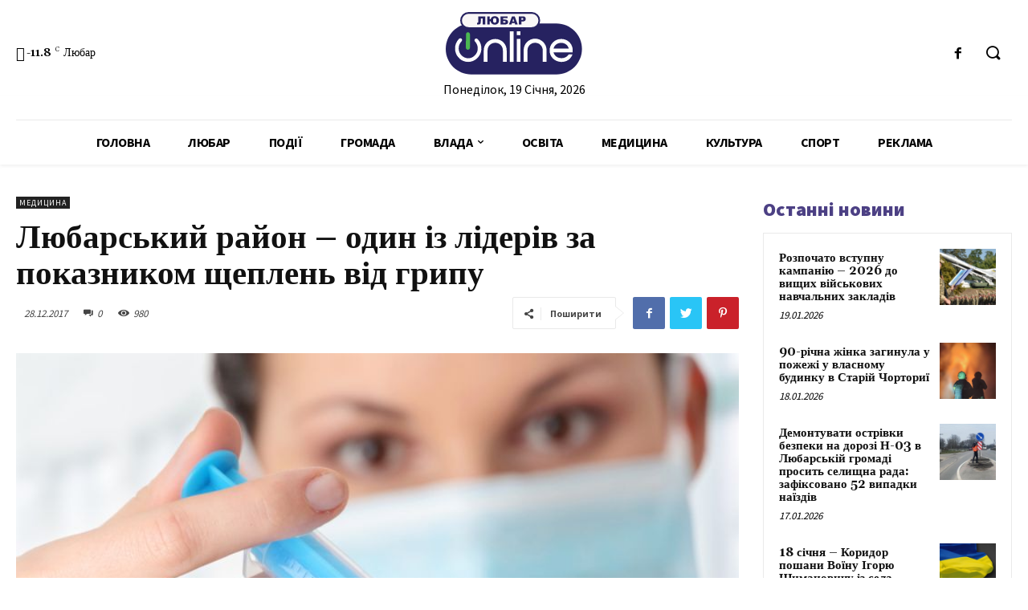

--- FILE ---
content_type: text/html; charset=UTF-8
request_url: https://liubar.online/medicine/liubarskyi-raion-odyn-iz-lideriv-za-4096.html
body_size: 47264
content:
<!doctype html >
<!--[if IE 8]>    <html class="ie8" lang="en"> <![endif]-->
<!--[if IE 9]>    <html class="ie9" lang="en"> <![endif]-->
<!--[if gt IE 8]><!--> <html lang="uk"> <!--<![endif]-->
<head>
<meta charset="UTF-8"/>
<meta name="viewport" content="width=device-width, initial-scale=1.0">
<link rel="pingback" href="https://liubar.online/xmlrpc.php"/>
<meta name='robots' content='max-image-preview:large'/>
<title>Любарський район – один із лідерів за показником щеплень від грипу</title>
<meta name="robots" content="index, follow"/>
<meta name="googlebot" content="index, follow, max-snippet:-1, max-image-preview:large, max-video-preview:-1"/>
<meta name="bingbot" content="index, follow, max-snippet:-1, max-image-preview:large, max-video-preview:-1"/>
<link rel="canonical" href="https://liubar.online/medicine/liubarskyi-raion-odyn-iz-lideriv-za-4096.html"/>
<meta property="og:locale" content="uk_UA"/>
<meta property="og:type" content="article"/>
<meta property="og:title" content="Любарський район – один із лідерів за показником щеплень від грипу"/>
<meta property="og:description" content="З початку епідсезону  щеплено в Житомирській області проти грипу 1645 осіб. Про це повідомляє ДУ “Житомирський обласний лабораторний центр Міністерства охорони здоров’я України Найбільше щеплених  в Коростишівському районі – 85 осіб, Романівському – 82, Бердичівському -90,  Малинському  районі – 91, Любарському &#8211; 272 та м.Житомирі – 493 особи.  Жодного  щеплення не зроблено в Баранівському, Попільнянському, [&hellip;]"/>
<meta property="og:url" content="https://liubar.online/medicine/liubarskyi-raion-odyn-iz-lideriv-za-4096.html"/>
<meta property="article:published_time" content="2017-12-28T09:29:46+00:00"/>
<meta property="og:image" content="https://liubar.online/wp-content/uploads/2017/12/3-0.foto_.jpg"/>
<meta property="og:image:width" content="800"/>
<meta property="og:image:height" content="534"/>
<meta name="twitter:card" content="summary"/>
<link rel='dns-prefetch' href='//fonts.googleapis.com'/>
<link rel="alternate" type="application/rss+xml" title="&raquo; стрічка" href="https://liubar.online/feed"/>
<link rel="alternate" type="application/rss+xml" title="&raquo; Канал коментарів" href="https://liubar.online/comments/feed"/>
<link rel="alternate" type="application/rss+xml" title="&raquo; Любарський район – один із лідерів за показником щеплень від грипу Канал коментарів" href="https://liubar.online/medicine/liubarskyi-raion-odyn-iz-lideriv-za-4096.html/feed"/>
<link rel="stylesheet" type="text/css" href="//liubar.online/wp-content/cache/wpfc-minified/dgjj9i3h/20e7w.css" media="all"/>
<style id='safe-svg-svg-icon-style-inline-css'>.safe-svg-cover{text-align:center}
.safe-svg-cover .safe-svg-inside{display:inline-block;max-width:100%}
.safe-svg-cover svg{height:100%;max-height:100%;max-width:100%;width:100%}</style>
<style id='classic-theme-styles-inline-css'>.wp-block-button__link{color:#fff;background-color:#32373c;border-radius:9999px;box-shadow:none;text-decoration:none;padding:calc(.667em + 2px) calc(1.333em + 2px);font-size:1.125em}
.wp-block-file__button{background:#32373c;color:#fff;text-decoration:none}</style>
<style id='global-styles-inline-css'>body{--wp--preset--color--black:#000000;--wp--preset--color--cyan-bluish-gray:#abb8c3;--wp--preset--color--white:#ffffff;--wp--preset--color--pale-pink:#f78da7;--wp--preset--color--vivid-red:#cf2e2e;--wp--preset--color--luminous-vivid-orange:#ff6900;--wp--preset--color--luminous-vivid-amber:#fcb900;--wp--preset--color--light-green-cyan:#7bdcb5;--wp--preset--color--vivid-green-cyan:#00d084;--wp--preset--color--pale-cyan-blue:#8ed1fc;--wp--preset--color--vivid-cyan-blue:#0693e3;--wp--preset--color--vivid-purple:#9b51e0;--wp--preset--gradient--vivid-cyan-blue-to-vivid-purple:linear-gradient(135deg,rgba(6,147,227,1) 0%,rgb(155,81,224) 100%);--wp--preset--gradient--light-green-cyan-to-vivid-green-cyan:linear-gradient(135deg,rgb(122,220,180) 0%,rgb(0,208,130) 100%);--wp--preset--gradient--luminous-vivid-amber-to-luminous-vivid-orange:linear-gradient(135deg,rgba(252,185,0,1) 0%,rgba(255,105,0,1) 100%);--wp--preset--gradient--luminous-vivid-orange-to-vivid-red:linear-gradient(135deg,rgba(255,105,0,1) 0%,rgb(207,46,46) 100%);--wp--preset--gradient--very-light-gray-to-cyan-bluish-gray:linear-gradient(135deg,rgb(238,238,238) 0%,rgb(169,184,195) 100%);--wp--preset--gradient--cool-to-warm-spectrum:linear-gradient(135deg,rgb(74,234,220) 0%,rgb(151,120,209) 20%,rgb(207,42,186) 40%,rgb(238,44,130) 60%,rgb(251,105,98) 80%,rgb(254,248,76) 100%);--wp--preset--gradient--blush-light-purple:linear-gradient(135deg,rgb(255,206,236) 0%,rgb(152,150,240) 100%);--wp--preset--gradient--blush-bordeaux:linear-gradient(135deg,rgb(254,205,165) 0%,rgb(254,45,45) 50%,rgb(107,0,62) 100%);--wp--preset--gradient--luminous-dusk:linear-gradient(135deg,rgb(255,203,112) 0%,rgb(199,81,192) 50%,rgb(65,88,208) 100%);--wp--preset--gradient--pale-ocean:linear-gradient(135deg,rgb(255,245,203) 0%,rgb(182,227,212) 50%,rgb(51,167,181) 100%);--wp--preset--gradient--electric-grass:linear-gradient(135deg,rgb(202,248,128) 0%,rgb(113,206,126) 100%);--wp--preset--gradient--midnight:linear-gradient(135deg,rgb(2,3,129) 0%,rgb(40,116,252) 100%);--wp--preset--font-size--small:11px;--wp--preset--font-size--medium:20px;--wp--preset--font-size--large:32px;--wp--preset--font-size--x-large:42px;--wp--preset--font-size--regular:15px;--wp--preset--font-size--larger:50px;--wp--preset--spacing--20:0.44rem;--wp--preset--spacing--30:0.67rem;--wp--preset--spacing--40:1rem;--wp--preset--spacing--50:1.5rem;--wp--preset--spacing--60:2.25rem;--wp--preset--spacing--70:3.38rem;--wp--preset--spacing--80:5.06rem;--wp--preset--shadow--natural:6px 6px 9px rgba(0, 0, 0, 0.2);--wp--preset--shadow--deep:12px 12px 50px rgba(0, 0, 0, 0.4);--wp--preset--shadow--sharp:6px 6px 0px rgba(0, 0, 0, 0.2);--wp--preset--shadow--outlined:6px 6px 0px -3px rgba(255, 255, 255, 1), 6px 6px rgba(0, 0, 0, 1);--wp--preset--shadow--crisp:6px 6px 0px rgba(0, 0, 0, 1);}:where(.is-layout-flex){gap:0.5em;}:where(.is-layout-grid){gap:0.5em;}
body .is-layout-flow > .alignleft{float:left;margin-inline-start:0;margin-inline-end:2em;}
body .is-layout-flow > .alignright{float:right;margin-inline-start:2em;margin-inline-end:0;}
body .is-layout-flow > .aligncenter{margin-left:auto !important;margin-right:auto !important;}
body .is-layout-constrained > .alignleft{float:left;margin-inline-start:0;margin-inline-end:2em;}
body .is-layout-constrained > .alignright{float:right;margin-inline-start:2em;margin-inline-end:0;}
body .is-layout-constrained > .aligncenter{margin-left:auto !important;margin-right:auto !important;}
body .is-layout-constrained > :where(:not(.alignleft):not(.alignright):not(.alignfull)){max-width:var(--wp--style--global--content-size);margin-left:auto !important;margin-right:auto !important;}
body .is-layout-constrained > .alignwide{max-width:var(--wp--style--global--wide-size);}
body .is-layout-flex{display:flex;}
body .is-layout-flex{flex-wrap:wrap;align-items:center;}
body .is-layout-flex > *{margin:0;}
body .is-layout-grid{display:grid;}
body .is-layout-grid > *{margin:0;}:where(.wp-block-columns.is-layout-flex){gap:2em;}:where(.wp-block-columns.is-layout-grid){gap:2em;}:where(.wp-block-post-template.is-layout-flex){gap:1.25em;}:where(.wp-block-post-template.is-layout-grid){gap:1.25em;}
.has-black-color{color:var(--wp--preset--color--black) !important;}
.has-cyan-bluish-gray-color{color:var(--wp--preset--color--cyan-bluish-gray) !important;}
.has-white-color{color:var(--wp--preset--color--white) !important;}
.has-pale-pink-color{color:var(--wp--preset--color--pale-pink) !important;}
.has-vivid-red-color{color:var(--wp--preset--color--vivid-red) !important;}
.has-luminous-vivid-orange-color{color:var(--wp--preset--color--luminous-vivid-orange) !important;}
.has-luminous-vivid-amber-color{color:var(--wp--preset--color--luminous-vivid-amber) !important;}
.has-light-green-cyan-color{color:var(--wp--preset--color--light-green-cyan) !important;}
.has-vivid-green-cyan-color{color:var(--wp--preset--color--vivid-green-cyan) !important;}
.has-pale-cyan-blue-color{color:var(--wp--preset--color--pale-cyan-blue) !important;}
.has-vivid-cyan-blue-color{color:var(--wp--preset--color--vivid-cyan-blue) !important;}
.has-vivid-purple-color{color:var(--wp--preset--color--vivid-purple) !important;}
.has-black-background-color{background-color:var(--wp--preset--color--black) !important;}
.has-cyan-bluish-gray-background-color{background-color:var(--wp--preset--color--cyan-bluish-gray) !important;}
.has-white-background-color{background-color:var(--wp--preset--color--white) !important;}
.has-pale-pink-background-color{background-color:var(--wp--preset--color--pale-pink) !important;}
.has-vivid-red-background-color{background-color:var(--wp--preset--color--vivid-red) !important;}
.has-luminous-vivid-orange-background-color{background-color:var(--wp--preset--color--luminous-vivid-orange) !important;}
.has-luminous-vivid-amber-background-color{background-color:var(--wp--preset--color--luminous-vivid-amber) !important;}
.has-light-green-cyan-background-color{background-color:var(--wp--preset--color--light-green-cyan) !important;}
.has-vivid-green-cyan-background-color{background-color:var(--wp--preset--color--vivid-green-cyan) !important;}
.has-pale-cyan-blue-background-color{background-color:var(--wp--preset--color--pale-cyan-blue) !important;}
.has-vivid-cyan-blue-background-color{background-color:var(--wp--preset--color--vivid-cyan-blue) !important;}
.has-vivid-purple-background-color{background-color:var(--wp--preset--color--vivid-purple) !important;}
.has-black-border-color{border-color:var(--wp--preset--color--black) !important;}
.has-cyan-bluish-gray-border-color{border-color:var(--wp--preset--color--cyan-bluish-gray) !important;}
.has-white-border-color{border-color:var(--wp--preset--color--white) !important;}
.has-pale-pink-border-color{border-color:var(--wp--preset--color--pale-pink) !important;}
.has-vivid-red-border-color{border-color:var(--wp--preset--color--vivid-red) !important;}
.has-luminous-vivid-orange-border-color{border-color:var(--wp--preset--color--luminous-vivid-orange) !important;}
.has-luminous-vivid-amber-border-color{border-color:var(--wp--preset--color--luminous-vivid-amber) !important;}
.has-light-green-cyan-border-color{border-color:var(--wp--preset--color--light-green-cyan) !important;}
.has-vivid-green-cyan-border-color{border-color:var(--wp--preset--color--vivid-green-cyan) !important;}
.has-pale-cyan-blue-border-color{border-color:var(--wp--preset--color--pale-cyan-blue) !important;}
.has-vivid-cyan-blue-border-color{border-color:var(--wp--preset--color--vivid-cyan-blue) !important;}
.has-vivid-purple-border-color{border-color:var(--wp--preset--color--vivid-purple) !important;}
.has-vivid-cyan-blue-to-vivid-purple-gradient-background{background:var(--wp--preset--gradient--vivid-cyan-blue-to-vivid-purple) !important;}
.has-light-green-cyan-to-vivid-green-cyan-gradient-background{background:var(--wp--preset--gradient--light-green-cyan-to-vivid-green-cyan) !important;}
.has-luminous-vivid-amber-to-luminous-vivid-orange-gradient-background{background:var(--wp--preset--gradient--luminous-vivid-amber-to-luminous-vivid-orange) !important;}
.has-luminous-vivid-orange-to-vivid-red-gradient-background{background:var(--wp--preset--gradient--luminous-vivid-orange-to-vivid-red) !important;}
.has-very-light-gray-to-cyan-bluish-gray-gradient-background{background:var(--wp--preset--gradient--very-light-gray-to-cyan-bluish-gray) !important;}
.has-cool-to-warm-spectrum-gradient-background{background:var(--wp--preset--gradient--cool-to-warm-spectrum) !important;}
.has-blush-light-purple-gradient-background{background:var(--wp--preset--gradient--blush-light-purple) !important;}
.has-blush-bordeaux-gradient-background{background:var(--wp--preset--gradient--blush-bordeaux) !important;}
.has-luminous-dusk-gradient-background{background:var(--wp--preset--gradient--luminous-dusk) !important;}
.has-pale-ocean-gradient-background{background:var(--wp--preset--gradient--pale-ocean) !important;}
.has-electric-grass-gradient-background{background:var(--wp--preset--gradient--electric-grass) !important;}
.has-midnight-gradient-background{background:var(--wp--preset--gradient--midnight) !important;}
.has-small-font-size{font-size:var(--wp--preset--font-size--small) !important;}
.has-medium-font-size{font-size:var(--wp--preset--font-size--medium) !important;}
.has-large-font-size{font-size:var(--wp--preset--font-size--large) !important;}
.has-x-large-font-size{font-size:var(--wp--preset--font-size--x-large) !important;}
.wp-block-navigation a:where(:not(.wp-element-button)){color:inherit;}:where(.wp-block-post-template.is-layout-flex){gap:1.25em;}:where(.wp-block-post-template.is-layout-grid){gap:1.25em;}:where(.wp-block-columns.is-layout-flex){gap:2em;}:where(.wp-block-columns.is-layout-grid){gap:2em;}
.wp-block-pullquote{font-size:1.5em;line-height:1.6;}</style>
<link rel="stylesheet" type="text/css" href="//liubar.online/wp-content/cache/wpfc-minified/1bmwm89l/20e7w.css" media="all"/>
<style id='td-theme-inline-css'>@media (max-width: 767px) {
.td-header-desktop-wrap{display:none;}
}
@media (min-width: 767px) {
.td-header-mobile-wrap{display:none;}
}</style>
<link rel="stylesheet" type="text/css" href="//liubar.online/wp-content/cache/wpfc-minified/fh1l55h9/20e7w.css" media="all"/>
<link rel="https://api.w.org/" href="https://liubar.online/wp-json/"/><link rel="alternate" type="application/json" href="https://liubar.online/wp-json/wp/v2/posts/4096"/><link rel="EditURI" type="application/rsd+xml" title="RSD" href="https://liubar.online/xmlrpc.php?rsd"/>
<meta name="generator" content="WordPress 6.4.7"/>
<link rel='shortlink' href='https://liubar.online/?p=4096'/>
<link rel="alternate" type="application/json+oembed" href="https://liubar.online/wp-json/oembed/1.0/embed?url=https%3A%2F%2Fliubar.online%2Fmedicine%2Fliubarskyi-raion-odyn-iz-lideriv-za-4096.html"/>
<link rel="alternate" type="text/xml+oembed" href="https://liubar.online/wp-json/oembed/1.0/embed?url=https%3A%2F%2Fliubar.online%2Fmedicine%2Fliubarskyi-raion-odyn-iz-lideriv-za-4096.html&#038;format=xml"/>
<link rel="alternate" type="text/html" media="only screen and (max-width: 640px)" href="https://liubar.online/medicine/liubarskyi-raion-odyn-iz-lideriv-za-4096.html?amp=1">
<link rel="amphtml" href="https://liubar.online/medicine/liubarskyi-raion-odyn-iz-lideriv-za-4096.html?amp=1"><style>#amp-mobile-version-switcher{left:0;position:absolute;width:100%;z-index:100}
#amp-mobile-version-switcher>a{background-color:#444;border:0;color:#eaeaea;display:block;font-family:-apple-system,BlinkMacSystemFont,Segoe UI,Roboto,Oxygen-Sans,Ubuntu,Cantarell,Helvetica Neue,sans-serif;font-size:16px;font-weight:600;padding:15px 0;text-align:center;-webkit-text-decoration:none;text-decoration:none}
#amp-mobile-version-switcher>a:active,#amp-mobile-version-switcher>a:focus,#amp-mobile-version-switcher>a:hover{-webkit-text-decoration:underline;text-decoration:underline}</style>
<script data-ad-client="ca-pub-5661279492486637" async src="https://pagead2.googlesyndication.com/pagead/js/adsbygoogle.js"></script>
<script async src="https://www.googletagmanager.com/gtag/js?id=UA-150944419-4"></script>
<script>window.dataLayer=window.dataLayer||[];
function gtag(){dataLayer.push(arguments);}
gtag('js', new Date());
gtag('config', 'UA-150944419-4');</script>
<link rel="icon" href="https://liubar.online/wp-content/uploads/2020/07/cropped-Слой-2-32x32.png" sizes="32x32"/>
<link rel="icon" href="https://liubar.online/wp-content/uploads/2020/07/cropped-Слой-2-192x192.png" sizes="192x192"/>
<link rel="apple-touch-icon" href="https://liubar.online/wp-content/uploads/2020/07/cropped-Слой-2-180x180.png"/>
<meta name="msapplication-TileImage" content="https://liubar.online/wp-content/uploads/2020/07/cropped-Слой-2-270x270.png"/>
<style></style>
<style id="tdw-css-placeholder"></style></head>
<body data-rsssl=1 class="post-template-default single single-post postid-4096 single-format-standard td-standard-pack liubarskyi-raion-odyn-iz-lideriv-za global-block-template-1 tdb_template_15699 tdb-template tdc-header-template tdc-footer-template td-animation-stack-type0 td-full-layout" itemscope="itemscope" itemtype="https://schema.org/WebPage">
<div class="td-scroll-up"><i class="td-icon-menu-up"></i></div><div class="td-menu-background"></div><div id="td-mobile-nav"> <div class="td-mobile-container">  <div class="td-menu-socials-wrap">  <div class="td-menu-socials"></div><div class="td-mobile-close"> <a href="#"><i class="td-icon-close-mobile"></i></a></div></div><div class="td-mobile-content"> <div class="menu-all-pages-container"><ul id="menu-all-pages" class="td-mobile-main-menu"><li id="menu-item-15741" class="menu-item menu-item-type-post_type menu-item-object-page menu-item-home menu-item-first menu-item-15741"><a href="https://liubar.online/">Головна</a></li> <li id="menu-item-2348" class="menu-item menu-item-type-taxonomy menu-item-object-category menu-item-2348"><a href="https://liubar.online/category/city">Любар</a></li> <li id="menu-item-2355" class="menu-item menu-item-type-taxonomy menu-item-object-category menu-item-2355"><a href="https://liubar.online/category/events">Події</a></li> <li id="menu-item-2351" class="menu-item menu-item-type-taxonomy menu-item-object-category menu-item-2351"><a href="https://liubar.online/category/community">Громада</a></li> <li id="menu-item-2357" class="menu-item menu-item-type-taxonomy menu-item-object-category menu-item-has-children menu-item-2357"><a href="https://liubar.online/category/government">Влада<i class="td-icon-menu-right td-element-after"></i></a> <ul class="sub-menu"> <li id="menu-item-13422" class="menu-item menu-item-type-taxonomy menu-item-object-category menu-item-13422"><a href="https://liubar.online/category/policy">Політика</a></li> <li id="menu-item-2346" class="menu-item menu-item-type-taxonomy menu-item-object-category menu-item-2346"><a href="https://liubar.online/category/economy">Економіка</a></li> </ul> </li> <li id="menu-item-2255" class="menu-item menu-item-type-taxonomy menu-item-object-category menu-item-2255"><a href="https://liubar.online/category/education">Освіта</a></li> <li id="menu-item-2356" class="menu-item menu-item-type-taxonomy menu-item-object-category current-post-ancestor current-menu-parent current-post-parent menu-item-2356"><a href="https://liubar.online/category/medicine">Медицина</a></li> <li id="menu-item-13420" class="menu-item menu-item-type-taxonomy menu-item-object-category menu-item-13420"><a href="https://liubar.online/category/culture">Культура</a></li> <li id="menu-item-2347" class="menu-item menu-item-type-taxonomy menu-item-object-category menu-item-2347"><a href="https://liubar.online/category/sport">Спорт</a></li> <li id="menu-item-2350" class="menu-item menu-item-type-taxonomy menu-item-object-category menu-item-2350"><a href="https://liubar.online/category/advertising">Реклама</a></li> </ul></div></div></div><div id="login-form-mobile" class="td-register-section"> <div id="td-login-mob" class="td-login-animation td-login-hide-mob">  <div class="td-login-close"> <a href="#" class="td-back-button"><i class="td-icon-read-down"></i></a> <div class="td-login-title">увійти</div><div class="td-mobile-close"> <a href="#"><i class="td-icon-close-mobile"></i></a></div></div><div class="td-login-form-wrap"> <div class="td-login-panel-title"><span>Ласкаво просимо!</span>увійти в свій аккаунт</div><div class="td_display_err"></div><div class="td-login-inputs"><input class="td-login-input" type="text" name="login_email" id="login_email-mob" value="" required><label>Ваше ім'я користувача</label></div><div class="td-login-inputs"><input class="td-login-input" type="password" name="login_pass" id="login_pass-mob" value="" required><label>пароль</label></div><input type="button" name="login_button" id="login_button-mob" class="td-login-button" value="УВІЙТИ">
<div class="td-login-info-text"> <a href="#" id="forgot-pass-link-mob">забули пароль?</a></div><div class="td-login-register-link"></div></div></div><div id="td-forgot-pass-mob" class="td-login-animation td-login-hide-mob">  <div class="td-forgot-pass-close"> <a href="#" class="td-back-button"><i class="td-icon-read-down"></i></a> <div class="td-login-title">Відновлення паролю</div></div><div class="td-login-form-wrap"> <div class="td-login-panel-title">відновити пароль</div><div class="td_display_err"></div><div class="td-login-inputs"><input class="td-login-input" type="text" name="forgot_email" id="forgot_email-mob" value="" required><label>Вашу адресу електронної пошти</label></div><input type="button" name="forgot_button" id="forgot_button-mob" class="td-login-button" value="відправити мій пропуск"></div></div></div></div><div class="td-search-background"></div><div class="td-search-wrap-mob"> <div class="td-drop-down-search"> <form method="get" class="td-search-form" action="https://liubar.online/">  <div class="td-search-close"> <a href="#"><i class="td-icon-close-mobile"></i></a></div><div role="search" class="td-search-input"> <span>Пошук</span> <input id="td-header-search-mob" type="text" value="" name="s" autocomplete="off" /></div></form>
<div id="td-aj-search-mob" class="td-ajax-search-flex"></div></div></div><div id="td-outer-wrap" class="td-theme-wrap">
<div class="td-header-template-wrap" style="position: relative">
<div class="td-header-mobile-wrap">
<div id="tdi_1_058" class="tdc-zone"><div class="tdc_zone tdi_2_f68 wpb_row td-pb-row tdc-element-style">
<style scoped>.tdi_2_f68{min-height:0;}
.tdi_2_f68 > .td-element-style:after{content:'' !important;width:100% !important;height:100% !important;position:absolute !important;top:0 !important;left:0 !important;z-index:0 !important;display:block !important;background-color:#ffffff !important;}
.td-header-mobile-wrap{position:relative;width:100%;}
@media (max-width: 767px){
.tdi_2_f68:before{content:'';display:block;width:100vw;height:100%;position:absolute;left:50%;transform:translateX(-50%);box-shadow:0px 2px 4px 0px rgba(0,0,0,0.06);z-index:20;pointer-events:none;}
@media (max-width: 767px) {
.tdi_2_f68:before{width:100%;}
}
}</style>
<div class="tdi_1_058_rand_style td-element-style"></div><div id="tdi_3_930" class="tdc-row"><div class="vc_row tdi_4_909 wpb_row td-pb-row">
<style scoped>.tdi_4_909{min-height:0;}
.tdi_4_909,
.tdi_4_909 .tdc-columns{display:block;}
.tdi_4_909 .tdc-columns{width:100%;}</style><div class="vc_column tdi_6_680 wpb_column vc_column_container tdc-column td-pb-span12">
<style scoped>.tdi_6_680{vertical-align:baseline;}
.tdi_6_680 .wpb_wrapper,
.tdi_6_680 .wpb_wrapper .tdc-elements{display:block;}
.tdi_6_680 .wpb_wrapper .tdc-elements{width:100%;}
.tdi_6_680 .wpb_wrapper{height:auto;}
@media (max-width: 767px)
{
.tdi_6_680{margin-top:10px !important;margin-bottom:10px !important;}
}</style><div class="wpb_wrapper"><div class="td_block_wrap tdb_header_logo tdi_7_99a td-pb-border-top td_block_template_1 tdb-header-align" data-td-block-uid="tdi_7_99a">
<style>.tdi_7_99a{display:inline-block;}
.tdi_7_99a .tdb-logo-a,
.tdi_7_99a h1{flex-direction:row;align-items:center;justify-content:flex-start;}
.tdi_7_99a .tdb-logo-svg-wrap{display:block;}
.tdi_7_99a .tdb-logo-svg-wrap + .tdb-logo-img-wrap{display:none;}
.tdi_7_99a .tdb-logo-img-wrap{display:block;}
.tdi_7_99a .tdb-logo-text-tagline{margin-top:2px;margin-left:0;display:block;}
.tdi_7_99a .tdb-logo-text-title{display:block;text-transform:uppercase !important;;}
.tdi_7_99a .tdb-logo-text-wrap{flex-direction:column;align-items:flex-start;}
.tdi_7_99a .tdb-logo-icon{top:0px;display:block;}
@media (max-width: 767px){
.tdi_7_99a .tdb-logo-text-title{font-size:24px !important;line-height:48px !important;font-weight:600 !important;text-transform:uppercase !important;;}
}</style><div class="tdb-block-inner td-fix-index"><a class="tdb-logo-a" href="https://liubar.online/"><span class="tdb-logo-svg-wrap"><svg xmlns="http://www.w3.org/2000/svg" style="width: 100px" viewBox="0 0 157 72" fill="none">
<g clip-path="url(#clip0)">
<path d="M127.42 13.21H29.23C13.0867 13.21 0 26.2967 0 42.44C0 58.5833 13.0867 71.67 29.23 71.67H127.42C143.563 71.67 156.65 58.5833 156.65 42.44C156.65 26.2967 143.563 13.21 127.42 13.21Z" fill="#262260"/>
<path d="M98.88 1H26.31C21.4996 1 17.6 4.8996 17.6 9.71V9.72C17.6 14.5304 21.4996 18.43 26.31 18.43H98.88C103.69 18.43 107.59 14.5304 107.59 9.72V9.71C107.59 4.8996 103.69 1 98.88 1Z" fill="#F9F7F7" stroke="#262260" stroke-width="2" stroke-miterlimit="10"/>
<path d="M56.9 35.36C55.7405 35.3396 54.5889 35.5532 53.5138 35.9878C52.4387 36.4225 51.4622 37.0694 50.6427 37.8898C49.8232 38.7103 49.1774 39.6875 48.744 40.7631C48.3105 41.8387 48.0983 42.9906 48.12 44.15V57.33H43.72V44.15C43.708 42.4172 44.0409 40.6994 44.6994 39.0966C45.3579 37.4938 46.3287 36.038 47.5554 34.8141C48.7821 33.5902 50.24 32.6227 51.8444 31.9679C53.4487 31.3131 55.1673 30.984 56.9 31C58.635 30.9759 60.3572 31.2993 61.9652 31.9512C63.5732 32.6031 65.0345 33.5704 66.2628 34.7959C67.4911 36.0214 68.4617 37.4804 69.1173 39.087C69.7728 40.6935 70.1002 42.415 70.08 44.15V57.33H65.69V44.15C65.7103 42.9901 65.4968 41.838 65.0623 40.7623C64.6278 39.6867 63.981 38.7096 63.1607 37.8893C62.3404 37.069 61.3633 36.4223 60.2877 35.9877C59.212 35.5532 58.0599 35.3397 56.9 35.36Z" fill="white"/>
<path d="M73.66 22.19H78.05V57.33H73.66V22.19Z" fill="white"/>
<path d="M81.63 22.19H86V26.58H81.63V22.19ZM81.63 30.97H86V57.33H81.63V30.97Z" fill="white"/>
<path d="M102.78 35.36C101.621 35.341 100.47 35.5555 99.3954 35.9907C98.3209 36.4258 97.345 37.0728 96.5258 37.8929C95.7066 38.7131 95.0608 39.6897 94.6268 40.7647C94.1929 41.8397 93.9797 42.9909 94 44.15V57.33H89.6V44.15C89.5515 42.3893 89.8564 40.6367 90.4967 38.9958C91.137 37.355 92.0997 35.8591 93.3279 34.5966C94.5561 33.334 96.0249 32.3305 97.6475 31.6453C99.2701 30.96 101.014 30.607 102.775 30.607C104.536 30.607 106.28 30.96 107.903 31.6453C109.525 32.3305 110.994 33.334 112.222 34.5966C113.45 35.8591 114.413 37.355 115.053 38.9958C115.694 40.6367 115.999 42.3893 115.95 44.15V57.33H111.56V44.15C111.582 42.9906 111.369 41.8387 110.936 40.7631C110.503 39.6875 109.857 38.7103 109.037 37.8898C108.218 37.0694 107.241 36.4225 106.166 35.9878C105.091 35.5532 103.939 35.3396 102.78 35.36Z" fill="white"/>
<path d="M145.89 42C146.063 43.4616 146.063 44.9384 145.89 46.4H123.89C124.432 48.3061 125.585 49.9818 127.171 51.1702C128.757 52.3587 130.688 52.9944 132.67 52.98C134.399 53.1454 136.14 52.8215 137.694 52.0453C139.249 51.2691 140.553 50.0719 141.46 48.59H145.85C144.916 51.2899 143.134 53.6155 140.77 55.22C138.074 56.8986 134.897 57.6355 131.738 57.3152C128.578 56.9949 125.614 55.6355 123.31 53.45C122.07 52.2545 121.091 50.8157 120.434 49.224C119.777 47.6322 119.455 45.9218 119.49 44.2C119.454 42.4662 119.775 40.7435 120.432 39.1387C121.089 37.5338 122.069 36.0809 123.31 34.87C124.533 33.6224 125.997 32.6361 127.613 31.9709C129.229 31.3056 130.963 30.9754 132.71 31C135.884 30.9082 138.984 31.9746 141.43 34C143.867 36.0134 145.459 38.8686 145.89 42ZM123.89 42H141.5C140.993 40.0746 139.856 38.3744 138.27 37.17C136.642 36.0244 134.7 35.4095 132.71 35.4095C130.72 35.4095 128.778 36.0244 127.15 37.17C125.565 38.3727 124.43 40.0741 123.93 42H123.89Z" fill="white"/>
<path d="M45.41 14.29H42.54V7.29H40.3V10.15C40.3273 11.0176 40.2637 11.8857 40.11 12.74C40.063 12.9933 39.9606 13.2331 39.8102 13.4422C39.6599 13.6514 39.4651 13.8248 39.24 13.95C38.539 14.2578 37.7739 14.3916 37.01 14.34C36.6511 14.3374 36.2931 14.3039 35.94 14.24V12.35H36.37C36.5172 12.3646 36.6658 12.349 36.8067 12.3043C36.9477 12.2596 37.0781 12.1867 37.19 12.09C37.3795 11.8153 37.4646 11.4819 37.43 11.15V5H45.43L45.41 14.29Z" fill="#262260"/>
<path d="M51.7 8.26C51.8829 7.2476 52.4397 6.34096 53.26 5.72C54.1624 5.09684 55.2446 4.78763 56.34 4.84C56.9891 4.79928 57.6398 4.88793 58.2544 5.10079C58.869 5.31366 59.4351 5.64651 59.92 6.08C60.3534 6.54909 60.6875 7.10093 60.9023 7.70238C61.1171 8.30383 61.2082 8.94249 61.17 9.58C61.2148 10.234 61.1281 10.8904 60.9152 11.5104C60.7022 12.1304 60.3672 12.7015 59.93 13.19C59.469 13.6268 58.923 13.964 58.326 14.1808C57.7291 14.3976 57.0939 14.4892 56.46 14.45C55.2048 14.5417 53.9634 14.1399 53 13.33C52.2324 12.5902 51.7537 11.601 51.65 10.54H50.65V14.29H47.71V5H50.58V8.26H51.7ZM56.36 12.26C56.6334 12.2773 56.907 12.2303 57.1588 12.1226C57.4106 12.0149 57.6337 11.8496 57.81 11.64C58.198 10.9974 58.3697 10.2474 58.3 9.5C58.3 7.8 57.65 6.96 56.3 6.96C54.95 6.96 54.38 7.85 54.38 9.63C54.38 11.41 55.07 12.3 56.36 12.3V12.26Z" fill="#262260"/>
<path d="M66 8.58H67.53C68.6259 8.49883 69.7199 8.76097 70.66 9.33C71.0038 9.60314 71.2749 9.95683 71.4493 10.3598C71.6237 10.7627 71.6961 11.2024 71.66 11.64C71.6848 12.0256 71.6116 12.4112 71.4472 12.7609C71.2829 13.1106 71.0327 13.413 70.72 13.64C69.9194 14.1404 68.9824 14.3782 68.04 14.32H63.14V5H71V6.88H66V8.58ZM66 12.3H67.47C68.37 12.3 68.82 11.97 68.82 11.3C68.82 10.63 68.37 10.44 67.47 10.44H66V12.3Z" fill="#262260"/>
<path d="M79.32 12.76H76.06L75.61 14.29H72.68L76.17 5H79.3L82.79 14.29H79.79L79.32 12.76ZM78.72 10.76L77.72 7.42L76.72 10.76H78.72Z" fill="#262260"/>
<path d="M84.08 5H88.85C89.6961 4.93666 90.5341 5.20167 91.19 5.74C91.4632 6.01682 91.6762 6.34718 91.8156 6.7103C91.955 7.07342 92.0178 7.46145 92 7.85C92.0229 8.25518 91.9599 8.66064 91.8151 9.03978C91.6704 9.41891 91.4471 9.76318 91.16 10.05C90.4315 10.6314 89.5091 10.9138 88.58 10.84H87V14.29H84.08V5ZM87 9H87.71C88.1188 9.04339 88.5297 8.94066 88.87 8.71C88.9795 8.62308 89.0672 8.51186 89.1262 8.38515C89.1852 8.25844 89.2139 8.11972 89.21 7.98C89.2145 7.7018 89.1105 7.43278 88.92 7.23C88.6052 6.99295 88.2115 6.88558 87.82 6.93H87V9Z" fill="#262260"/>
<path d="M10.75 42C10.6411 38.0728 12.0773 34.2596 14.75 31.38C15.0078 31.0803 15.2998 30.8118 15.62 30.58C16.0231 30.275 16.5268 30.134 17.0296 30.1854C17.5325 30.2367 17.9973 30.4765 18.3305 30.8566C18.6637 31.2367 18.8407 31.7289 18.8257 32.2341C18.8108 32.7394 18.6051 33.2203 18.25 33.58C17.1051 34.7291 16.2123 36.1043 15.6286 37.6177C15.0449 39.1312 14.7831 40.7497 14.86 42.37C15.0046 45.2152 16.2065 47.9039 18.2302 49.9091C20.2539 51.9144 22.9536 53.0915 25.8 53.21C31.31 53.21 35.37 48.74 36.33 45.05C36.8892 43.1442 36.9483 41.1265 36.5017 39.1912C36.0551 37.2559 35.1178 35.4681 33.78 34C32.84 32.9 32.78 32 33.68 31.1C33.867 30.9018 34.0925 30.7438 34.3427 30.6359C34.5929 30.5279 34.8625 30.4722 35.135 30.4722C35.4075 30.4722 35.6771 30.5279 35.9273 30.6359C36.1775 30.7438 36.403 30.9018 36.59 31.1C38.2782 32.719 39.5303 34.7381 40.23 36.97C41.471 40.7187 41.2423 44.7987 39.5902 48.3852C37.938 51.9717 34.9856 54.797 31.33 56.29C28.441 57.4591 25.2557 57.6824 22.2318 56.9278C19.2079 56.1731 16.501 54.4794 14.5 52.09C12.0236 49.3192 10.6843 45.7156 10.75 42Z" fill="white"/>
<path d="M23.2 33.36C23.2 30.94 23.2 28.52 23.2 26.1C23.2084 25.4999 23.3592 24.9104 23.64 24.38C23.8732 23.969 24.2324 23.644 24.6647 23.4531C25.0969 23.2622 25.5792 23.2155 26.04 23.32C26.5107 23.4872 26.928 23.7776 27.2481 24.1611C27.5683 24.5446 27.7796 25.007 27.86 25.5C27.88 25.803 27.88 26.107 27.86 26.41V40.31C27.8778 40.7308 27.834 41.1519 27.73 41.56C27.5898 42.1243 27.2453 42.6165 26.7632 42.9416C26.2812 43.2667 25.6957 43.4015 25.12 43.32C24.5513 43.1906 24.0435 42.8717 23.68 42.4156C23.3166 41.9594 23.1191 41.3932 23.12 40.81C23.18 38.33 23.2 35.84 23.2 33.36Z" fill="#4BB751"/>
</g>
<defs>
<clipPath id="clip0">
<rect width="156.65" height="71.67" fill="white"/>
</clipPath>
</defs>
</svg></span></a></div></div><div class="td_block_wrap tdb_mobile_menu tdi_8_599 td-pb-border-top td_block_template_1 tdb-header-align" data-td-block-uid="tdi_8_599">
<style>@media (max-width: 767px)
{
.tdi_8_599{margin-right:-15px !important;}
}</style>
<style>.tdi_8_599{float:right;clear:none;}
.tdi_8_599 .tdb-mobile-menu-button i{font-size:27px;width:54px;height:54px;line-height:54px;}
.tdi_8_599 .tdb-mobile-menu-button{color:#000000;}
@media (max-width: 767px){
.tdi_8_599 .tdb-mobile-menu-button i{width:48.6px;height:48.6px;line-height:48.6px;}
}</style><div class="tdb-block-inner td-fix-index"><a class="tdb-mobile-menu-button" href="#"><i class="tdb-mobile-menu-icon td-icon-mobile"></i></a></div></div><div class="td_block_wrap tdb_mobile_search tdi_9_698 td-pb-border-top td_block_template_1 tdb-header-align" data-td-block-uid="tdi_9_698">
<style>@media (max-width: 767px)
{
.tdi_9_698{margin-right:-5px !important;}
}</style>
<style>.tdi_9_698{float:right;clear:none;}
.tdi_9_698 .tdb-header-search-button-mob i{font-size:22px;width:55px;height:55px;line-height:55px;}
.tdi_9_698 .tdb-header-search-button-mob{color:#000000;}
@media (max-width: 767px){
.tdi_9_698 .tdb-header-search-button-mob i{width:48.4px;height:48.4px;line-height:48.4px;}
}</style><div class="tdb-block-inner td-fix-index"><a class="tdb-header-search-button-mob dropdown-toggle" href="#" role="button" data-toggle="dropdown"><i class="tdb-mobile-search-icon td-icon-search"></i></a></div></div></div></div></div></div></div></div></div><div class="td-header-mobile-sticky-wrap tdc-zone-sticky-invisible tdc-zone-sticky-inactive" style="display: none">
<div id="tdi_10_796" class="tdc-zone"><div class="tdc_zone tdi_11_799 wpb_row td-pb-row" data-sticky-offset="0">
<style scoped>.tdi_11_799{min-height:0;}
.td-header-mobile-sticky-wrap.td-header-active{opacity:1;}
.td-header-mobile-sticky-wrap{-webkit-transition:all 0.3s ease-in-out;-moz-transition:all 0.3s ease-in-out;-o-transition:all 0.3s ease-in-out;transition:all 0.3s ease-in-out;}
@media (max-width: 767px){
.tdi_11_799:before{content:'';display:block;width:100vw;height:100%;position:absolute;left:50%;transform:translateX(-50%);box-shadow:0px 2px 4px 0px rgba(0,0,0,0.06);z-index:20;pointer-events:none;}
.td-header-mobile-sticky-wrap{transform:translateY(-120%);-webkit-transform:translateY(-120%);-moz-transform:translateY(-120%);-ms-transform:translateY(-120%);-o-transform:translateY(-120%);}
.td-header-mobile-sticky-wrap.td-header-active{transform:translateY(0);-webkit-transform:translateY(0);-moz-transform:translateY(0);-ms-transform:translateY(0);-o-transform:translateY(0);}
@media (max-width: 767px) {
.tdi_11_799:before{width:100%;}
}
}</style><div id="tdi_12_e03" class="tdc-row"><div class="vc_row tdi_13_896 wpb_row td-pb-row tdc-element-style">
<style scoped>.tdi_13_896{min-height:0;}
.tdi_13_896 > .td-element-style:after{content:'' !important;width:100% !important;height:100% !important;position:absolute !important;top:0 !important;left:0 !important;z-index:0 !important;display:block !important;background-color:#ffffff !important;}
.tdi_13_896,
.tdi_13_896 .tdc-columns{display:block;}
.tdi_13_896 .tdc-columns{width:100%;}
@media (max-width: 767px)
{
.tdi_13_896{padding-top:10px !important;padding-bottom:10px !important;}
}</style>
<div class="tdi_12_e03_rand_style td-element-style"></div><div class="vc_column tdi_15_990 wpb_column vc_column_container tdc-column td-pb-span12">
<style scoped>.tdi_15_990{vertical-align:baseline;}
.tdi_15_990 .wpb_wrapper,
.tdi_15_990 .wpb_wrapper .tdc-elements{display:block;}
.tdi_15_990 .wpb_wrapper .tdc-elements{width:100%;}
.tdi_15_990 .wpb_wrapper{height:auto;}
@media (max-width: 767px)
{
.tdi_15_990{position:relative;}
}</style>
<div class="tdi_14_767_rand_style td-element-style"><div class="td-element-style-before"><style>@media (max-width: 767px)
{
.tdi_14_767_rand_style > .td-element-style-before{content:'' !important;width:100% !important;height:100% !important;position:absolute !important;top:0 !important;left:0 !important;display:block !important;z-index:0 !important;background-position:center center !important;background-size:cover !important;}
}</style></div></div><div class="wpb_wrapper"><div class="td_block_wrap tdb_header_logo tdi_16_ecc td-pb-border-top td_block_template_1 tdb-header-align" data-td-block-uid="tdi_16_ecc">
<style>.tdi_16_ecc{display:inline-block;}
.tdi_16_ecc .tdb-logo-a,
.tdi_16_ecc h1{flex-direction:row;align-items:center;justify-content:flex-start;}
.tdi_16_ecc .tdb-logo-svg-wrap{display:block;}
.tdi_16_ecc .tdb-logo-svg-wrap + .tdb-logo-img-wrap{display:none;}
.tdi_16_ecc .tdb-logo-img-wrap{display:block;}
.tdi_16_ecc .tdb-logo-text-tagline{margin-top:2px;margin-left:0;display:block;}
.tdi_16_ecc .tdb-logo-text-title{display:block;text-transform:uppercase !important;;}
.tdi_16_ecc .tdb-logo-text-wrap{flex-direction:column;align-items:flex-start;}
.tdi_16_ecc .tdb-logo-icon{top:0px;display:block;}
@media (max-width: 767px){
.tdi_16_ecc .tdb-logo-text-title{font-size:24px !important;line-height:48px !important;font-weight:600 !important;text-transform:uppercase !important;;}
}</style><div class="tdb-block-inner td-fix-index"><a class="tdb-logo-a" href="https://liubar.online/"><span class="tdb-logo-svg-wrap"><svg xmlns="http://www.w3.org/2000/svg" style="width: 100px" viewBox="0 0 157 72" fill="none">
<g clip-path="url(#clip0)">
<path d="M127.42 13.21H29.23C13.0867 13.21 0 26.2967 0 42.44C0 58.5833 13.0867 71.67 29.23 71.67H127.42C143.563 71.67 156.65 58.5833 156.65 42.44C156.65 26.2967 143.563 13.21 127.42 13.21Z" fill="#262260"/>
<path d="M98.88 1H26.31C21.4996 1 17.6 4.8996 17.6 9.71V9.72C17.6 14.5304 21.4996 18.43 26.31 18.43H98.88C103.69 18.43 107.59 14.5304 107.59 9.72V9.71C107.59 4.8996 103.69 1 98.88 1Z" fill="#F9F7F7" stroke="#262260" stroke-width="2" stroke-miterlimit="10"/>
<path d="M56.9 35.36C55.7405 35.3396 54.5889 35.5532 53.5138 35.9878C52.4387 36.4225 51.4622 37.0694 50.6427 37.8898C49.8232 38.7103 49.1774 39.6875 48.744 40.7631C48.3105 41.8387 48.0983 42.9906 48.12 44.15V57.33H43.72V44.15C43.708 42.4172 44.0409 40.6994 44.6994 39.0966C45.3579 37.4938 46.3287 36.038 47.5554 34.8141C48.7821 33.5902 50.24 32.6227 51.8444 31.9679C53.4487 31.3131 55.1673 30.984 56.9 31C58.635 30.9759 60.3572 31.2993 61.9652 31.9512C63.5732 32.6031 65.0345 33.5704 66.2628 34.7959C67.4911 36.0214 68.4617 37.4804 69.1173 39.087C69.7728 40.6935 70.1002 42.415 70.08 44.15V57.33H65.69V44.15C65.7103 42.9901 65.4968 41.838 65.0623 40.7623C64.6278 39.6867 63.981 38.7096 63.1607 37.8893C62.3404 37.069 61.3633 36.4223 60.2877 35.9877C59.212 35.5532 58.0599 35.3397 56.9 35.36Z" fill="white"/>
<path d="M73.66 22.19H78.05V57.33H73.66V22.19Z" fill="white"/>
<path d="M81.63 22.19H86V26.58H81.63V22.19ZM81.63 30.97H86V57.33H81.63V30.97Z" fill="white"/>
<path d="M102.78 35.36C101.621 35.341 100.47 35.5555 99.3954 35.9907C98.3209 36.4258 97.345 37.0728 96.5258 37.8929C95.7066 38.7131 95.0608 39.6897 94.6268 40.7647C94.1929 41.8397 93.9797 42.9909 94 44.15V57.33H89.6V44.15C89.5515 42.3893 89.8564 40.6367 90.4967 38.9958C91.137 37.355 92.0997 35.8591 93.3279 34.5966C94.5561 33.334 96.0249 32.3305 97.6475 31.6453C99.2701 30.96 101.014 30.607 102.775 30.607C104.536 30.607 106.28 30.96 107.903 31.6453C109.525 32.3305 110.994 33.334 112.222 34.5966C113.45 35.8591 114.413 37.355 115.053 38.9958C115.694 40.6367 115.999 42.3893 115.95 44.15V57.33H111.56V44.15C111.582 42.9906 111.369 41.8387 110.936 40.7631C110.503 39.6875 109.857 38.7103 109.037 37.8898C108.218 37.0694 107.241 36.4225 106.166 35.9878C105.091 35.5532 103.939 35.3396 102.78 35.36Z" fill="white"/>
<path d="M145.89 42C146.063 43.4616 146.063 44.9384 145.89 46.4H123.89C124.432 48.3061 125.585 49.9818 127.171 51.1702C128.757 52.3587 130.688 52.9944 132.67 52.98C134.399 53.1454 136.14 52.8215 137.694 52.0453C139.249 51.2691 140.553 50.0719 141.46 48.59H145.85C144.916 51.2899 143.134 53.6155 140.77 55.22C138.074 56.8986 134.897 57.6355 131.738 57.3152C128.578 56.9949 125.614 55.6355 123.31 53.45C122.07 52.2545 121.091 50.8157 120.434 49.224C119.777 47.6322 119.455 45.9218 119.49 44.2C119.454 42.4662 119.775 40.7435 120.432 39.1387C121.089 37.5338 122.069 36.0809 123.31 34.87C124.533 33.6224 125.997 32.6361 127.613 31.9709C129.229 31.3056 130.963 30.9754 132.71 31C135.884 30.9082 138.984 31.9746 141.43 34C143.867 36.0134 145.459 38.8686 145.89 42ZM123.89 42H141.5C140.993 40.0746 139.856 38.3744 138.27 37.17C136.642 36.0244 134.7 35.4095 132.71 35.4095C130.72 35.4095 128.778 36.0244 127.15 37.17C125.565 38.3727 124.43 40.0741 123.93 42H123.89Z" fill="white"/>
<path d="M45.41 14.29H42.54V7.29H40.3V10.15C40.3273 11.0176 40.2637 11.8857 40.11 12.74C40.063 12.9933 39.9606 13.2331 39.8102 13.4422C39.6599 13.6514 39.4651 13.8248 39.24 13.95C38.539 14.2578 37.7739 14.3916 37.01 14.34C36.6511 14.3374 36.2931 14.3039 35.94 14.24V12.35H36.37C36.5172 12.3646 36.6658 12.349 36.8067 12.3043C36.9477 12.2596 37.0781 12.1867 37.19 12.09C37.3795 11.8153 37.4646 11.4819 37.43 11.15V5H45.43L45.41 14.29Z" fill="#262260"/>
<path d="M51.7 8.26C51.8829 7.2476 52.4397 6.34096 53.26 5.72C54.1624 5.09684 55.2446 4.78763 56.34 4.84C56.9891 4.79928 57.6398 4.88793 58.2544 5.10079C58.869 5.31366 59.4351 5.64651 59.92 6.08C60.3534 6.54909 60.6875 7.10093 60.9023 7.70238C61.1171 8.30383 61.2082 8.94249 61.17 9.58C61.2148 10.234 61.1281 10.8904 60.9152 11.5104C60.7022 12.1304 60.3672 12.7015 59.93 13.19C59.469 13.6268 58.923 13.964 58.326 14.1808C57.7291 14.3976 57.0939 14.4892 56.46 14.45C55.2048 14.5417 53.9634 14.1399 53 13.33C52.2324 12.5902 51.7537 11.601 51.65 10.54H50.65V14.29H47.71V5H50.58V8.26H51.7ZM56.36 12.26C56.6334 12.2773 56.907 12.2303 57.1588 12.1226C57.4106 12.0149 57.6337 11.8496 57.81 11.64C58.198 10.9974 58.3697 10.2474 58.3 9.5C58.3 7.8 57.65 6.96 56.3 6.96C54.95 6.96 54.38 7.85 54.38 9.63C54.38 11.41 55.07 12.3 56.36 12.3V12.26Z" fill="#262260"/>
<path d="M66 8.58H67.53C68.6259 8.49883 69.7199 8.76097 70.66 9.33C71.0038 9.60314 71.2749 9.95683 71.4493 10.3598C71.6237 10.7627 71.6961 11.2024 71.66 11.64C71.6848 12.0256 71.6116 12.4112 71.4472 12.7609C71.2829 13.1106 71.0327 13.413 70.72 13.64C69.9194 14.1404 68.9824 14.3782 68.04 14.32H63.14V5H71V6.88H66V8.58ZM66 12.3H67.47C68.37 12.3 68.82 11.97 68.82 11.3C68.82 10.63 68.37 10.44 67.47 10.44H66V12.3Z" fill="#262260"/>
<path d="M79.32 12.76H76.06L75.61 14.29H72.68L76.17 5H79.3L82.79 14.29H79.79L79.32 12.76ZM78.72 10.76L77.72 7.42L76.72 10.76H78.72Z" fill="#262260"/>
<path d="M84.08 5H88.85C89.6961 4.93666 90.5341 5.20167 91.19 5.74C91.4632 6.01682 91.6762 6.34718 91.8156 6.7103C91.955 7.07342 92.0178 7.46145 92 7.85C92.0229 8.25518 91.9599 8.66064 91.8151 9.03978C91.6704 9.41891 91.4471 9.76318 91.16 10.05C90.4315 10.6314 89.5091 10.9138 88.58 10.84H87V14.29H84.08V5ZM87 9H87.71C88.1188 9.04339 88.5297 8.94066 88.87 8.71C88.9795 8.62308 89.0672 8.51186 89.1262 8.38515C89.1852 8.25844 89.2139 8.11972 89.21 7.98C89.2145 7.7018 89.1105 7.43278 88.92 7.23C88.6052 6.99295 88.2115 6.88558 87.82 6.93H87V9Z" fill="#262260"/>
<path d="M10.75 42C10.6411 38.0728 12.0773 34.2596 14.75 31.38C15.0078 31.0803 15.2998 30.8118 15.62 30.58C16.0231 30.275 16.5268 30.134 17.0296 30.1854C17.5325 30.2367 17.9973 30.4765 18.3305 30.8566C18.6637 31.2367 18.8407 31.7289 18.8257 32.2341C18.8108 32.7394 18.6051 33.2203 18.25 33.58C17.1051 34.7291 16.2123 36.1043 15.6286 37.6177C15.0449 39.1312 14.7831 40.7497 14.86 42.37C15.0046 45.2152 16.2065 47.9039 18.2302 49.9091C20.2539 51.9144 22.9536 53.0915 25.8 53.21C31.31 53.21 35.37 48.74 36.33 45.05C36.8892 43.1442 36.9483 41.1265 36.5017 39.1912C36.0551 37.2559 35.1178 35.4681 33.78 34C32.84 32.9 32.78 32 33.68 31.1C33.867 30.9018 34.0925 30.7438 34.3427 30.6359C34.5929 30.5279 34.8625 30.4722 35.135 30.4722C35.4075 30.4722 35.6771 30.5279 35.9273 30.6359C36.1775 30.7438 36.403 30.9018 36.59 31.1C38.2782 32.719 39.5303 34.7381 40.23 36.97C41.471 40.7187 41.2423 44.7987 39.5902 48.3852C37.938 51.9717 34.9856 54.797 31.33 56.29C28.441 57.4591 25.2557 57.6824 22.2318 56.9278C19.2079 56.1731 16.501 54.4794 14.5 52.09C12.0236 49.3192 10.6843 45.7156 10.75 42Z" fill="white"/>
<path d="M23.2 33.36C23.2 30.94 23.2 28.52 23.2 26.1C23.2084 25.4999 23.3592 24.9104 23.64 24.38C23.8732 23.969 24.2324 23.644 24.6647 23.4531C25.0969 23.2622 25.5792 23.2155 26.04 23.32C26.5107 23.4872 26.928 23.7776 27.2481 24.1611C27.5683 24.5446 27.7796 25.007 27.86 25.5C27.88 25.803 27.88 26.107 27.86 26.41V40.31C27.8778 40.7308 27.834 41.1519 27.73 41.56C27.5898 42.1243 27.2453 42.6165 26.7632 42.9416C26.2812 43.2667 25.6957 43.4015 25.12 43.32C24.5513 43.1906 24.0435 42.8717 23.68 42.4156C23.3166 41.9594 23.1191 41.3932 23.12 40.81C23.18 38.33 23.2 35.84 23.2 33.36Z" fill="#4BB751"/>
</g>
<defs>
<clipPath id="clip0">
<rect width="156.65" height="71.67" fill="white"/>
</clipPath>
</defs>
</svg></span></a></div></div><div class="td_block_wrap tdb_mobile_menu tdi_17_4e6 td-pb-border-top td_block_template_1 tdb-header-align" data-td-block-uid="tdi_17_4e6">
<style>@media (max-width: 767px)
{
.tdi_17_4e6{margin-right:-15px !important;}
}</style>
<style>.tdi_17_4e6{float:right;clear:none;}
.tdi_17_4e6 .tdb-mobile-menu-button i{font-size:27px;width:54px;height:54px;line-height:54px;}
.tdi_17_4e6 .tdb-mobile-menu-button{color:#000000;}
@media (max-width: 767px){
.tdi_17_4e6 .tdb-mobile-menu-button i{width:48.6px;height:48.6px;line-height:48.6px;}
}</style><div class="tdb-block-inner td-fix-index"><a class="tdb-mobile-menu-button" href="#"><i class="tdb-mobile-menu-icon td-icon-mobile"></i></a></div></div><div class="td_block_wrap tdb_mobile_search tdi_18_809 td-pb-border-top td_block_template_1 tdb-header-align" data-td-block-uid="tdi_18_809">
<style>@media (max-width: 767px)
{
.tdi_18_809{margin-right:-5px !important;}
}</style>
<style>.tdi_18_809{float:right;clear:none;}
.tdi_18_809 .tdb-header-search-button-mob i{font-size:22px;width:55px;height:55px;line-height:55px;}
.tdi_18_809 .tdb-header-search-button-mob{color:#000000;}
@media (max-width: 767px){
.tdi_18_809 .tdb-header-search-button-mob i{width:48.4px;height:48.4px;line-height:48.4px;}
}</style><div class="tdb-block-inner td-fix-index"><a class="tdb-header-search-button-mob dropdown-toggle" href="#" role="button" data-toggle="dropdown"><i class="tdb-mobile-search-icon td-icon-search"></i></a></div></div></div></div></div></div></div></div></div><div class="td-header-desktop-wrap">  <div id="login-form" class="white-popup-block mfp-hide mfp-with-anim"> <div class="td-login-wrap"> <a href="#" class="td-back-button"><i class="td-icon-modal-back"></i></a> <div id="td-login-div" class="td-login-form-div td-display-block"> <div class="td-login-panel-title">увійти</div><div class="td-login-panel-descr">Ласкаво просимо! увійдіть в свій аккаунт</div><div class="td_display_err"></div><div class="td-login-inputs"><input class="td-login-input" type="text" name="login_email" id="login_email" value="" required><label>Ваше ім'я користувача</label></div><div class="td-login-inputs"><input class="td-login-input" type="password" name="login_pass" id="login_pass" value="" required><label>пароль</label></div><input type="button" name="login_button" id="login_button" class="wpb_button btn td-login-button" value="Логін">
<div class="td-login-info-text"><a href="#" id="forgot-pass-link">Forgot your password? Get help</a></div></div><div id="td-forgot-pass-div" class="td-login-form-div td-display-none"> <div class="td-login-panel-title">Відновлення паролю</div><div class="td-login-panel-descr">відновити пароль</div><div class="td_display_err"></div><div class="td-login-inputs"><input class="td-login-input" type="text" name="forgot_email" id="forgot_email" value="" required><label>Вашу адресу електронної пошти</label></div><input type="button" name="forgot_button" id="forgot_button" class="wpb_button btn td-login-button" value="надішліть мій пароль">
<div class="td-login-info-text">Пароль буде по електронній пошті до вас.</div></div></div></div><div id="tdi_19_e08" class="tdc-zone"><div class="tdc_zone tdi_20_110 wpb_row td-pb-row tdc-element-style">
<style scoped>.tdi_20_110{min-height:0;}
.tdi_20_110 > .td-element-style:after{content:'' !important;width:100% !important;height:100% !important;position:absolute !important;top:0 !important;left:0 !important;z-index:0 !important;display:block !important;background-color:#ffffff !important;}
.td-header-desktop-wrap{position:relative;}</style>
<div class="tdi_19_e08_rand_style td-element-style"></div><div id="tdi_21_0d9" class="tdc-row stretch_row_1600 td-stretch-content"><div class="vc_row tdi_22_9ee wpb_row td-pb-row tdc-element-style">
<style scoped>.tdi_22_9ee{min-height:0;}
.tdi_22_9ee > .td-element-style:after{content:'' !important;width:100% !important;height:100% !important;position:absolute !important;top:0 !important;left:0 !important;z-index:0 !important;display:block !important;background-color:#ffffff !important;}
.tdi_22_9ee,
.tdi_22_9ee .tdc-columns{display:block;}
.tdi_22_9ee .tdc-columns{width:100%;}
@media (min-width: 768px) {
.tdi_22_9ee{margin-left:-10px;margin-right:-10px;}
.tdi_22_9ee .vc_column{padding-left:10px;padding-right:10px;}
}
@media (min-width: 768px) and (max-width: 1018px){
@media (min-width: 768px) {
.tdi_22_9ee{margin-left:-0px;margin-right:-0px;}
.tdi_22_9ee .vc_column{padding-left:0px;padding-right:0px;}
}
}
.tdi_22_9ee{padding-top:5px !important;padding-bottom:5px !important;}
.tdi_22_9ee .td_block_wrap{text-align:left}
@media(min-width: 1141px) { .tdi_22_9ee{display:none !important;}
}
@media (min-width: 768px) and (max-width: 1018px)
{
.tdi_22_9ee{display:none !important;}
}</style>
<div class="tdi_21_0d9_rand_style td-element-style"></div><div class="vc_column tdi_24_9ae wpb_column vc_column_container tdc-column td-pb-span12">
<style scoped>.tdi_24_9ae{vertical-align:baseline;}
.tdi_24_9ae .wpb_wrapper,
.tdi_24_9ae .wpb_wrapper .tdc-elements{display:block;}
.tdi_24_9ae .wpb_wrapper .tdc-elements{width:100%;}
.tdi_24_9ae .wpb_wrapper{height:auto;}
@media(min-width: 1141px) { .tdi_24_9ae{display:none !important;}
}
@media (min-width: 768px) and (max-width: 1018px)
{
.tdi_24_9ae{display:none !important;}
}
@media (min-width: 1019px) and (max-width: 1140px)
{
.tdi_24_9ae{display:none !important;}
}
@media (max-width: 767px)
{
.tdi_24_9ae{display:none !important;}
}</style><div class="wpb_wrapper"><div class="td_block_wrap tdb_mobile_horiz_menu tdi_25_949 td-pb-border-top td_block_template_1 tdb-header-align" data-td-block-uid="tdi_25_949" style="z-index: 999;">
<style>.tdi_25_949{display:inline-block;}
.tdi_25_949 .tdb-horiz-menu > li .tdb-menu-sep{top:0px;}
.tdi_25_949 .tdb-horiz-menu > li > a  .tdb-sub-menu-icon{top:0px;}
.tdi_25_949 .tdb-horiz-menu > li > a{color:#ffffff;font-family:Source Sans Pro !important;font-size:13px !important;line-height:22px !important;font-weight:400 !important;}
.tdi_25_949 .tdb-horiz-menu > li.current-menu-item > a,
.tdi_25_949 .tdb-horiz-menu > li.current-menu-ancestor > a,
.tdi_25_949 .tdb-horiz-menu > li.current-category-ancestor > a,
.tdi_25_949 .tdb-horiz-menu > li:hover > a{color:#746ee5;}
.tdi_25_949 .tdb-horiz-menu ul li.current-menu-item > a,
.tdi_25_949 .tdb-horiz-menu ul li.current-menu-ancestor > a,
.tdi_25_949 .tdb-horiz-menu ul li.current-category-ancestor > a,
.tdi_25_949 .tdb-horiz-menu ul li:hover > a{color:#4c4084;}
.tdi_25_949 .tdb-horiz-menu ul{box-shadow:1px 1px 4px 0px rgba(0, 0, 0, 0.15);}
.tdi_25_949 .tdb-horiz-menu ul li > a{font-family:Source Sans Pro !important;}
@media (min-width: 768px) and (max-width: 1018px){
.tdi_25_949 .tdb-horiz-menu > li > a{font-family:Source Sans Pro !important;font-size:12px !important;line-height:22px !important;font-weight:400 !important;}
}</style><div id=tdi_25_949 class="td_block_inner td-fix-index"><div class="menu-all-pages-container"><ul id="menu-all-pages-1" class="tdb-horiz-menu"><li class="menu-item menu-item-type-post_type menu-item-object-page menu-item-home menu-item-15741"><a href="https://liubar.online/"><div class="tdb-menu-item-text">Головна</div></a></li>
<li class="menu-item menu-item-type-taxonomy menu-item-object-category menu-item-2348"><a href="https://liubar.online/category/city"><div class="tdb-menu-item-text">Любар</div></a></li>
<li class="menu-item menu-item-type-taxonomy menu-item-object-category menu-item-2355"><a href="https://liubar.online/category/events"><div class="tdb-menu-item-text">Події</div></a></li>
<li class="menu-item menu-item-type-taxonomy menu-item-object-category menu-item-2351"><a href="https://liubar.online/category/community"><div class="tdb-menu-item-text">Громада</div></a></li>
<li class="menu-item menu-item-type-taxonomy menu-item-object-category menu-item-has-children menu-item-2357 tdb-menu-item-inactive"><a href="https://liubar.online/category/government"><div class="tdb-menu-item-text">Влада</div></a> <ul class="sub-menu"> <li class="menu-item menu-item-type-taxonomy menu-item-object-category menu-item-13422"><a href="https://liubar.online/category/policy"><div class="tdb-menu-item-text">Політика</div></a></li>
<li class="menu-item menu-item-type-taxonomy menu-item-object-category menu-item-2346"><a href="https://liubar.online/category/economy"><div class="tdb-menu-item-text">Економіка</div></a></li>
</ul>
</li>
<li class="menu-item menu-item-type-taxonomy menu-item-object-category menu-item-2255"><a href="https://liubar.online/category/education"><div class="tdb-menu-item-text">Освіта</div></a></li>
<li class="menu-item menu-item-type-taxonomy menu-item-object-category current-post-ancestor current-menu-parent current-post-parent menu-item-2356"><a href="https://liubar.online/category/medicine"><div class="tdb-menu-item-text">Медицина</div></a></li>
<li class="menu-item menu-item-type-taxonomy menu-item-object-category menu-item-13420"><a href="https://liubar.online/category/culture"><div class="tdb-menu-item-text">Культура</div></a></li>
<li class="menu-item menu-item-type-taxonomy menu-item-object-category menu-item-2347"><a href="https://liubar.online/category/sport"><div class="tdb-menu-item-text">Спорт</div></a></li>
<li class="menu-item menu-item-type-taxonomy menu-item-object-category menu-item-2350"><a href="https://liubar.online/category/advertising"><div class="tdb-menu-item-text">Реклама</div></a></li>
</ul></div></div></div><div class="td_block_wrap tdb_header_user tdi_26_995 td-pb-border-top td_block_template_1 tdb-header-align" data-td-block-uid="tdi_26_995">
<style>.tdi_26_995{display:inline-block;float:right;clear:none;}
.tdi_26_995 .tdb-head-usr-log i{margin-right:2px;top:1px;color:#ffffff;}
.tdi_26_995 .tdb-head-usr-name{color:#ffffff;font-family:Source Sans Pro !important;font-size:13px !important;line-height:22px !important;font-weight:400 !important;}
.tdi_26_995 .tdb-head-usr-name:hover{color:#746ee5;}
.tdi_26_995 .tdb-head-usr-log{color:#ffffff;font-family:Source Sans Pro !important;font-size:13px !important;line-height:22px !important;font-weight:400 !important;}
.tdi_26_995 .tdb-head-usr-log:hover{color:#746ee5;}
.tdi_26_995 .tdb-head-usr-log:hover i{color:#746ee5;}
@media (min-width: 768px) and (max-width: 1018px){
.tdi_26_995 .tdb-head-usr-name{font-family:Source Sans Pro !important;font-size:12px !important;line-height:22px !important;font-weight:400 !important;}
.tdi_26_995 .tdb-head-usr-log{font-family:Source Sans Pro !important;font-size:12px !important;line-height:22px !important;font-weight:400 !important;}
}</style><div class="tdb-block-inner td-fix-index"><a class="td-login-modal-js tdb-head-usr-item tdb-head-usr-log" href="#login-form" data-effect="mpf-td-login-effect"><span class="tdb-head-usr-log-txt">Sign in / Join</span></a></div></div></div></div></div></div><div id="tdi_27_990" class="tdc-row stretch_row_1600 td-stretch-content"><div class="vc_row tdi_28_e55 wpb_row td-pb-row tdc-row-content-vert-center">
<style scoped>.tdi_28_e55{min-height:0;}
.tdi_28_e55,
.tdi_28_e55 .tdc-columns{display:block;}
.tdi_28_e55 .tdc-columns{width:100%;}
@media (min-width: 768px) {
.tdi_28_e55{margin-left:-10px;margin-right:-10px;}
.tdi_28_e55 .vc_column{padding-left:10px;padding-right:10px;}
}@media (min-width: 767px) {
.tdi_28_e55.tdc-row-content-vert-center,
.tdi_28_e55.tdc-row-content-vert-center .tdc-columns{display:flex;align-items:center;flex:1;}
.tdi_28_e55.tdc-row-content-vert-bottom,
.tdi_28_e55.tdc-row-content-vert-bottom .tdc-columns{display:flex;align-items:flex-end;flex:1;}
.tdi_28_e55.tdc-row-content-vert-center .td_block_wrap{vertical-align:middle;}
.tdi_28_e55.tdc-row-content-vert-bottom .td_block_wrap{vertical-align:bottom;}
}
.tdi_28_e55{margin-top:15px !important;}
.tdi_28_e55 .td_block_wrap{text-align:left}</style><div class="vc_column tdi_30_e68 wpb_column vc_column_container tdc-column td-pb-span4">
<style scoped>.tdi_30_e68{vertical-align:baseline;}
.tdi_30_e68 .wpb_wrapper,
.tdi_30_e68 .wpb_wrapper .tdc-elements{display:block;}
.tdi_30_e68 .wpb_wrapper .tdc-elements{width:100%;}
.tdi_30_e68 .wpb_wrapper{height:auto;}</style><div class="wpb_wrapper"><div class="td_block_wrap tdb_header_weather tdi_31_03a td-pb-border-top td_block_template_1 tdb-header-align" data-td-block-uid="tdi_31_03a">
<style>.tdi_31_03a{display:inline-block;}
.tdi_31_03a .td-icons{top:0px;color:#000000;}
.tdi_31_03a .tdb-weather-deg-wrap{color:#000000;}
.tdi_31_03a .tdb-weather-city{color:#000000;font-family:Gelasio !important;font-size:14px !important;}
.tdi_31_03a .tdb-weather-deg{font-family:Gelasio !important;font-size:14px !important;}
.tdi_31_03a .tdb-weather-unit{font-family:Gelasio !important;}
@media (min-width: 768px) and (max-width: 1018px){
.tdi_31_03a .tdb-weather-deg{font-family:Gelasio !important;font-size:12px !important;}
.tdi_31_03a .tdb-weather-city{font-family:Gelasio !important;font-size:12px !important;}
}</style><div class="tdb-block-inner td-fix-index">        <i class="td-icons few-clouds-d"></i>
<div class="tdb-weather-deg-wrap" data-block-uid="tdb_header_weather_uid">
<span class="tdb-weather-deg">-11.8</span>
<span class="tdb-weather-unit">C</span></div><div class="tdb-weather-city"> Любар</div></div></div></div></div><div class="vc_column tdi_33_244 wpb_column vc_column_container tdc-column td-pb-span4">
<style scoped>.tdi_33_244{vertical-align:baseline;}
.tdi_33_244 .wpb_wrapper,
.tdi_33_244 .wpb_wrapper .tdc-elements{display:block;}
.tdi_33_244 .wpb_wrapper .tdc-elements{width:100%;}
.tdi_33_244 .wpb_wrapper{height:auto;}</style><div class="wpb_wrapper"><div class="td_block_wrap tdb_header_logo tdi_34_069 td-pb-border-top td_block_template_1 tdb-header-align" data-td-block-uid="tdi_34_069">
<style>.tdi_34_069{margin-bottom:10px !important;}
@media (min-width: 768px) and (max-width: 1018px)
{
.tdi_34_069{margin-bottom:0px !important;}
}</style>
<style>.tdi_34_069 .tdb-logo-a,
.tdi_34_069 h1{flex-direction:row;align-items:center;justify-content:center;}
.tdi_34_069 .tdb-logo-svg-wrap{display:block;}
.tdi_34_069 .tdb-logo-svg-wrap + .tdb-logo-img-wrap{display:none;}
.tdi_34_069 .tdb-logo-img-wrap{display:block;}
.tdi_34_069 .tdb-logo-text-tagline{margin-top:2px;margin-left:0;display:block;font-family:Source Sans Pro !important;;}
.tdi_34_069 .tdb-logo-text-title{display:block;font-family:Gelasio !important;font-size:60px !important;font-weight:500 !important;text-transform:uppercase !important;;}
.tdi_34_069 .tdb-logo-text-wrap{flex-direction:column;align-items:center;}
.tdi_34_069 .tdb-logo-icon{top:0px;display:block;}
@media (min-width: 1019px) and (max-width: 1140px){
.tdi_34_069 .tdb-logo-text-title{font-family:Gelasio !important;font-size:40px !important;font-weight:500 !important;text-transform:uppercase !important;;}
}
@media (min-width: 768px) and (max-width: 1018px){
.tdi_34_069 .tdb-logo-text-title{font-family:Gelasio !important;font-size:34px !important;font-weight:500 !important;text-transform:uppercase !important;;}
}</style><div class="tdb-block-inner td-fix-index"><a class="tdb-logo-a" href="https://liubar.online/"><span class="tdb-logo-svg-wrap"><svg xmlns="http://www.w3.org/2000/svg" style="width: 170px" viewBox="0 0 157 72" fill="none">
<g clip-path="url(#clip0)">
<path d="M127.42 13.21H29.23C13.0867 13.21 0 26.2967 0 42.44C0 58.5833 13.0867 71.67 29.23 71.67H127.42C143.563 71.67 156.65 58.5833 156.65 42.44C156.65 26.2967 143.563 13.21 127.42 13.21Z" fill="#262260"/>
<path d="M98.88 1H26.31C21.4996 1 17.6 4.8996 17.6 9.71V9.72C17.6 14.5304 21.4996 18.43 26.31 18.43H98.88C103.69 18.43 107.59 14.5304 107.59 9.72V9.71C107.59 4.8996 103.69 1 98.88 1Z" fill="#F9F7F7" stroke="#262260" stroke-width="2" stroke-miterlimit="10"/>
<path d="M56.9 35.36C55.7405 35.3396 54.5889 35.5532 53.5138 35.9878C52.4387 36.4225 51.4622 37.0694 50.6427 37.8898C49.8232 38.7103 49.1774 39.6875 48.744 40.7631C48.3105 41.8387 48.0983 42.9906 48.12 44.15V57.33H43.72V44.15C43.708 42.4172 44.0409 40.6994 44.6994 39.0966C45.3579 37.4938 46.3287 36.038 47.5554 34.8141C48.7821 33.5902 50.24 32.6227 51.8444 31.9679C53.4487 31.3131 55.1673 30.984 56.9 31C58.635 30.9759 60.3572 31.2993 61.9652 31.9512C63.5732 32.6031 65.0345 33.5704 66.2628 34.7959C67.4911 36.0214 68.4617 37.4804 69.1173 39.087C69.7728 40.6935 70.1002 42.415 70.08 44.15V57.33H65.69V44.15C65.7103 42.9901 65.4968 41.838 65.0623 40.7623C64.6278 39.6867 63.981 38.7096 63.1607 37.8893C62.3404 37.069 61.3633 36.4223 60.2877 35.9877C59.212 35.5532 58.0599 35.3397 56.9 35.36Z" fill="white"/>
<path d="M73.66 22.19H78.05V57.33H73.66V22.19Z" fill="white"/>
<path d="M81.63 22.19H86V26.58H81.63V22.19ZM81.63 30.97H86V57.33H81.63V30.97Z" fill="white"/>
<path d="M102.78 35.36C101.621 35.341 100.47 35.5555 99.3954 35.9907C98.3209 36.4258 97.345 37.0728 96.5258 37.8929C95.7066 38.7131 95.0608 39.6897 94.6268 40.7647C94.1929 41.8397 93.9797 42.9909 94 44.15V57.33H89.6V44.15C89.5515 42.3893 89.8564 40.6367 90.4967 38.9958C91.137 37.355 92.0997 35.8591 93.3279 34.5966C94.5561 33.334 96.0249 32.3305 97.6475 31.6453C99.2701 30.96 101.014 30.607 102.775 30.607C104.536 30.607 106.28 30.96 107.903 31.6453C109.525 32.3305 110.994 33.334 112.222 34.5966C113.45 35.8591 114.413 37.355 115.053 38.9958C115.694 40.6367 115.999 42.3893 115.95 44.15V57.33H111.56V44.15C111.582 42.9906 111.369 41.8387 110.936 40.7631C110.503 39.6875 109.857 38.7103 109.037 37.8898C108.218 37.0694 107.241 36.4225 106.166 35.9878C105.091 35.5532 103.939 35.3396 102.78 35.36Z" fill="white"/>
<path d="M145.89 42C146.063 43.4616 146.063 44.9384 145.89 46.4H123.89C124.432 48.3061 125.585 49.9818 127.171 51.1702C128.757 52.3587 130.688 52.9944 132.67 52.98C134.399 53.1454 136.14 52.8215 137.694 52.0453C139.249 51.2691 140.553 50.0719 141.46 48.59H145.85C144.916 51.2899 143.134 53.6155 140.77 55.22C138.074 56.8986 134.897 57.6355 131.738 57.3152C128.578 56.9949 125.614 55.6355 123.31 53.45C122.07 52.2545 121.091 50.8157 120.434 49.224C119.777 47.6322 119.455 45.9218 119.49 44.2C119.454 42.4662 119.775 40.7435 120.432 39.1387C121.089 37.5338 122.069 36.0809 123.31 34.87C124.533 33.6224 125.997 32.6361 127.613 31.9709C129.229 31.3056 130.963 30.9754 132.71 31C135.884 30.9082 138.984 31.9746 141.43 34C143.867 36.0134 145.459 38.8686 145.89 42ZM123.89 42H141.5C140.993 40.0746 139.856 38.3744 138.27 37.17C136.642 36.0244 134.7 35.4095 132.71 35.4095C130.72 35.4095 128.778 36.0244 127.15 37.17C125.565 38.3727 124.43 40.0741 123.93 42H123.89Z" fill="white"/>
<path d="M45.41 14.29H42.54V7.29H40.3V10.15C40.3273 11.0176 40.2637 11.8857 40.11 12.74C40.063 12.9933 39.9606 13.2331 39.8102 13.4422C39.6599 13.6514 39.4651 13.8248 39.24 13.95C38.539 14.2578 37.7739 14.3916 37.01 14.34C36.6511 14.3374 36.2931 14.3039 35.94 14.24V12.35H36.37C36.5172 12.3646 36.6658 12.349 36.8067 12.3043C36.9477 12.2596 37.0781 12.1867 37.19 12.09C37.3795 11.8153 37.4646 11.4819 37.43 11.15V5H45.43L45.41 14.29Z" fill="#262260"/>
<path d="M51.7 8.26C51.8829 7.2476 52.4397 6.34096 53.26 5.72C54.1624 5.09684 55.2446 4.78763 56.34 4.84C56.9891 4.79928 57.6398 4.88793 58.2544 5.10079C58.869 5.31366 59.4351 5.64651 59.92 6.08C60.3534 6.54909 60.6875 7.10093 60.9023 7.70238C61.1171 8.30383 61.2082 8.94249 61.17 9.58C61.2148 10.234 61.1281 10.8904 60.9152 11.5104C60.7022 12.1304 60.3672 12.7015 59.93 13.19C59.469 13.6268 58.923 13.964 58.326 14.1808C57.7291 14.3976 57.0939 14.4892 56.46 14.45C55.2048 14.5417 53.9634 14.1399 53 13.33C52.2324 12.5902 51.7537 11.601 51.65 10.54H50.65V14.29H47.71V5H50.58V8.26H51.7ZM56.36 12.26C56.6334 12.2773 56.907 12.2303 57.1588 12.1226C57.4106 12.0149 57.6337 11.8496 57.81 11.64C58.198 10.9974 58.3697 10.2474 58.3 9.5C58.3 7.8 57.65 6.96 56.3 6.96C54.95 6.96 54.38 7.85 54.38 9.63C54.38 11.41 55.07 12.3 56.36 12.3V12.26Z" fill="#262260"/>
<path d="M66 8.58H67.53C68.6259 8.49883 69.7199 8.76097 70.66 9.33C71.0038 9.60314 71.2749 9.95683 71.4493 10.3598C71.6237 10.7627 71.6961 11.2024 71.66 11.64C71.6848 12.0256 71.6116 12.4112 71.4472 12.7609C71.2829 13.1106 71.0327 13.413 70.72 13.64C69.9194 14.1404 68.9824 14.3782 68.04 14.32H63.14V5H71V6.88H66V8.58ZM66 12.3H67.47C68.37 12.3 68.82 11.97 68.82 11.3C68.82 10.63 68.37 10.44 67.47 10.44H66V12.3Z" fill="#262260"/>
<path d="M79.32 12.76H76.06L75.61 14.29H72.68L76.17 5H79.3L82.79 14.29H79.79L79.32 12.76ZM78.72 10.76L77.72 7.42L76.72 10.76H78.72Z" fill="#262260"/>
<path d="M84.08 5H88.85C89.6961 4.93666 90.5341 5.20167 91.19 5.74C91.4632 6.01682 91.6762 6.34718 91.8156 6.7103C91.955 7.07342 92.0178 7.46145 92 7.85C92.0229 8.25518 91.9599 8.66064 91.8151 9.03978C91.6704 9.41891 91.4471 9.76318 91.16 10.05C90.4315 10.6314 89.5091 10.9138 88.58 10.84H87V14.29H84.08V5ZM87 9H87.71C88.1188 9.04339 88.5297 8.94066 88.87 8.71C88.9795 8.62308 89.0672 8.51186 89.1262 8.38515C89.1852 8.25844 89.2139 8.11972 89.21 7.98C89.2145 7.7018 89.1105 7.43278 88.92 7.23C88.6052 6.99295 88.2115 6.88558 87.82 6.93H87V9Z" fill="#262260"/>
<path d="M10.75 42C10.6411 38.0728 12.0773 34.2596 14.75 31.38C15.0078 31.0803 15.2998 30.8118 15.62 30.58C16.0231 30.275 16.5268 30.134 17.0296 30.1854C17.5325 30.2367 17.9973 30.4765 18.3305 30.8566C18.6637 31.2367 18.8407 31.7289 18.8257 32.2341C18.8108 32.7394 18.6051 33.2203 18.25 33.58C17.1051 34.7291 16.2123 36.1043 15.6286 37.6177C15.0449 39.1312 14.7831 40.7497 14.86 42.37C15.0046 45.2152 16.2065 47.9039 18.2302 49.9091C20.2539 51.9144 22.9536 53.0915 25.8 53.21C31.31 53.21 35.37 48.74 36.33 45.05C36.8892 43.1442 36.9483 41.1265 36.5017 39.1912C36.0551 37.2559 35.1178 35.4681 33.78 34C32.84 32.9 32.78 32 33.68 31.1C33.867 30.9018 34.0925 30.7438 34.3427 30.6359C34.5929 30.5279 34.8625 30.4722 35.135 30.4722C35.4075 30.4722 35.6771 30.5279 35.9273 30.6359C36.1775 30.7438 36.403 30.9018 36.59 31.1C38.2782 32.719 39.5303 34.7381 40.23 36.97C41.471 40.7187 41.2423 44.7987 39.5902 48.3852C37.938 51.9717 34.9856 54.797 31.33 56.29C28.441 57.4591 25.2557 57.6824 22.2318 56.9278C19.2079 56.1731 16.501 54.4794 14.5 52.09C12.0236 49.3192 10.6843 45.7156 10.75 42Z" fill="white"/>
<path d="M23.2 33.36C23.2 30.94 23.2 28.52 23.2 26.1C23.2084 25.4999 23.3592 24.9104 23.64 24.38C23.8732 23.969 24.2324 23.644 24.6647 23.4531C25.0969 23.2622 25.5792 23.2155 26.04 23.32C26.5107 23.4872 26.928 23.7776 27.2481 24.1611C27.5683 24.5446 27.7796 25.007 27.86 25.5C27.88 25.803 27.88 26.107 27.86 26.41V40.31C27.8778 40.7308 27.834 41.1519 27.73 41.56C27.5898 42.1243 27.2453 42.6165 26.7632 42.9416C26.2812 43.2667 25.6957 43.4015 25.12 43.32C24.5513 43.1906 24.0435 42.8717 23.68 42.4156C23.3166 41.9594 23.1191 41.3932 23.12 40.81C23.18 38.33 23.2 35.84 23.2 33.36Z" fill="#4BB751"/>
</g>
<defs>
<clipPath id="clip0">
<rect width="156.65" height="71.67" fill="white"/>
</clipPath>
</defs>
</svg></span></a></div></div><div class="td_block_wrap tdb_header_date tdi_35_98c td-pb-border-top td_block_template_1 tdb-header-align" data-td-block-uid="tdi_35_98c">
<style>.tdi_35_98c .tdb-block-inner{justify-content:center;}
.tdi_35_98c .tdb-head-date-txt{color:#000000;font-family:Source Sans Pro !important;font-size:16px !important;}
@media (min-width: 1019px) and (max-width: 1140px){
.tdi_35_98c .tdb-head-date-txt{font-family:Source Sans Pro !important;font-size:13px !important;}
}
@media (min-width: 768px) and (max-width: 1018px){
.tdi_35_98c .tdb-head-date-txt{font-family:Source Sans Pro !important;font-size:13px !important;}
}</style><div class="tdb-block-inner td-fix-index"><div class="tdb-head-date-txt">Понеділок, 19 Січня, 2026</div></div></div></div></div><div class="vc_column tdi_37_0c9 wpb_column vc_column_container tdc-column td-pb-span4">
<style scoped>.tdi_37_0c9{vertical-align:baseline;}
.tdi_37_0c9 .wpb_wrapper,
.tdi_37_0c9 .wpb_wrapper .tdc-elements{display:block;}
.tdi_37_0c9 .wpb_wrapper .tdc-elements{width:100%;}
.tdi_37_0c9 .wpb_wrapper{height:auto;}
.tdi_37_0c9{justify-content:flex-end !important;text-align:right !important;}</style><div class="wpb_wrapper"><div class="tdm_block td_block_wrap tdm_block_socials tdi_38_a66 tdm-inline-block tdm-content-horiz-left td-pb-border-top td_block_template_1" data-td-block-uid="tdi_38_a66">
<style>.tdi_38_a66{padding-top:7px !important;padding-right:5px !important;}</style>
<style>.tdi_39_e84 .tdm-social-item i{font-size:16px;vertical-align:middle;line-height:27.2px;}
.tdi_39_e84 .tdm-social-item i.td-icon-twitter,
.tdi_39_e84 .tdm-social-item i.td-icon-linkedin,
.tdi_39_e84 .tdm-social-item i.td-icon-pinterest,
.tdi_39_e84 .tdm-social-item i.td-icon-blogger,
.tdi_39_e84 .tdm-social-item i.td-icon-vimeo{font-size:12.8px;}
.tdi_39_e84 .tdm-social-item{width:27.2px;height:27.2px;margin:5px 10px 5px 0;}
.tdi_39_e84 .tdm-social-item-wrap:last-child .tdm-social-item{margin-right:0 !important;}
.tdi_39_e84 .tdm-social-item i,
.tds-team-member2 .tdi_39_e84.tds-social1 .tdm-social-item i{color:#000000;}
.tdi_39_e84 .tdm-social-item-wrap:hover i,
.tds-team-member2 .tdi_39_e84.tds-social1 .tdm-social-item:hover i{color:#4c4084;}
.tdi_39_e84 .tdm-social-text{display:none;margin-left:2px;margin-right:18px;}</style><div class="tdm-social-wrapper tds-social1 tdi_39_e84"><div class="tdm-social-item-wrap"><a href="https://www.facebook.com/liubar.online" class="tdm-social-item"><i class="td-icon-font td-icon-facebook"></i></a><a href="https://www.facebook.com/liubar.online" class="tdm-social-text">Facebook</a></div></div></div><div class="td_block_wrap tdb_header_search tdi_40_e9d td-pb-border-top td_block_template_1 tdb-header-align" data-td-block-uid="tdi_40_e9d">
<style>.tdi_40_e9d{margin-top:1px !important;z-index:9999 !important;}
@media (min-width: 768px) and (max-width: 1018px)
{
.tdi_40_e9d{margin-top:1px !important;z-index:1 !important;}
}</style>
<style>.tdi_40_e9d .tdb-head-search-btn i{font-size:20px;width:48px;height:48px;line-height:48px;color:#000000;}
.tdi_40_e9d{display:inline-block;float:right;clear:none;}
.tdi_40_e9d .tdb-search-txt{top:0px;}
.tdi_40_e9d .tdb-drop-down-search{top:calc(100% + 1px);left:auto;right:0;}
.tdi_40_e9d .tdb-head-search-btn:after{bottom:-1px;border-bottom-color:#d6d6d6;}
.tdi_40_e9d .tdb-drop-down-search .tdb-drop-down-search-inner{max-width:700px;}
.tdi_40_e9d .tdb-search-form{padding:30px;border-width:0px;}
.tdi_40_e9d .tdb-drop-down-search-inner,
.tdi_40_e9d .tdb-search-form,
.tdi_40_e9d .tdb-aj-search{margin-left:auto;margin-right:0;}
.tdi_40_e9d .tdb-head-search-form-input,
.tdi_40_e9d .tdb-head-search-placeholder{padding:0px;}
.tdi_40_e9d .tdb-search-form-inner:after{border-width:0 0 2px 0;border-color:rgba(0,0,0,0.05);}
.tdi_40_e9d .tdb-head-search-form-btn i{font-size:12px;margin-left:10px;top:0px;}
.tdi_40_e9d .tdb-head-search-form-btn{padding:8px 16px;background-color:#4c4084;}
.tdi_40_e9d .tdb-aj-search-results{padding:0 30px 30px;border-width:0 0 1px 0;}
.tdi_40_e9d .result-msg{padding:10px 0;text-align:center;font-family:Gelasio !important;font-style:normal !important;}
.tdi_40_e9d .tdb-head-search-btn:hover i{color:#4c4084;}
.tdi_40_e9d .tdb-head-search-btn .tdb-search-txt{color:#000000;}
.tdi_40_e9d .tdb-drop-down-search-inner{box-shadow:0px 0px 2px 0px rgba(0,0,0,0.11);}
.tdi_40_e9d .tdb-head-search-form-btn:hover{background:-webkit-linear-gradient(-30deg,#06263a,#110021);background:linear-gradient(-30deg,#06263a,#110021);}
.tdi_40_e9d .result-msg,
.tdi_40_e9d .result-msg a{color:#4c4084;}
.tdi_40_e9d .result-msg a:hover{color:#4c4084;}
.tdi_40_e9d .tdb-head-search-form-input{font-family:Gelasio !important;font-size:14px !important;font-weight:400 !important;}
.tdi_40_e9d .tdb-head-search-placeholder{font-family:Gelasio !important;font-size:14px !important;font-weight:400 !important;}
.tdi_40_e9d .td_module_wrap{width:50%;float:left;padding-left:11px;padding-right:11px;padding-bottom:10px;margin-bottom:10px;}
.tdi_40_e9d .td_module_wrap:nth-last-child(-n+2){margin-bottom:0;padding-bottom:0;}
.tdi_40_e9d .td_module_wrap:nth-last-child(-n+2) .td-module-container:before{display:none;}
.tdi_40_e9d .tdb-aj-search-inner{margin-left:-11px;margin-right:-11px;}
.tdi_40_e9d .td-module-container:before{bottom:-10px;border-color:rgba(127,127,127,0.1);}
.tdi_40_e9d .td-module-container{border-color:#eaeaea;flex-direction:row;}
.tdi_40_e9d .entry-thumb{background-position:center 20%;}
.tdi_40_e9d .td-image-wrap{padding-bottom:100%;}
.tdi_40_e9d .td-image-container{flex:0 0 27%;width:27%;display:block;order:0;}
.ie10 .tdi_40_e9d .td-image-container,
.ie11 .tdi_40_e9d .td-image-container{flex:0 0 auto;}
.ie10 .tdi_40_e9d .td-module-meta-info,
.ie11 .tdi_40_e9d .td-module-meta-info{flex:1;}
.tdi_40_e9d .td-post-vid-time{display:block;}
.tdi_40_e9d .td-module-meta-info{padding:0 0 0 16px;border-color:#eaeaea;}
.tdi_40_e9d .entry-title{margin:0 0 2px;font-family:Gelasio !important;font-size:15px !important;line-height:1.1 !important;font-weight:700 !important;}
.tdi_40_e9d .td-excerpt{column-count:1;column-gap:48px;display:none;color:#a5a5a5;}
.tdi_40_e9d .td-post-category{margin:0 0 7px 0;padding:3px 4px 2px;display:inline-block;background-color:#4c4084;font-family:Source Sans Pro !important;font-weight:400 !important;text-transform:uppercase !important;letter-spacing:1px !important;}
.tdi_40_e9d .td-read-more{display:none;}
.tdi_40_e9d .td-post-author-name{display:none;}
.tdi_40_e9d .entry-review-stars{display:none;}
.tdi_40_e9d .td-icon-star,
.tdi_40_e9d .td-icon-star-empty,
.tdi_40_e9d .td-icon-star-half{font-size:15px;}
.tdi_40_e9d .td-module-comments{display:none;}
.tdi_40_e9d .tdb-author-photo .avatar{width:20px;height:20px;margin-right:6px;border-radius:50%;}
.tdi_40_e9d .td-post-category:hover{color:#000000;}
.tdi_40_e9d .td-module-title a{color:#051d2d;}
.td-theme-wrap .tdi_40_e9d .td_module_wrap:hover .td-module-title a,
.tdi_40_e9d .tdb-aj-cur-element .entry-title a{color:#4c4084 !important;}
.tdi_40_e9d .td-post-author-name a{color:#000000;}
.tdi_40_e9d .td-post-author-name:hover a{color:#000000;}
.tdi_40_e9d .td-post-date,
.tdi_40_e9d .td-post-author-name span{color:#000000;}
.tdi_40_e9d .td-editor-date,
.tdi_40_e9d .td-editor-date .td-post-author-name,
.tdi_40_e9d .td-module-comments a{font-family:Source Sans Pro !important;font-size:13px !important;line-height:1 !important;font-style:italic !important;font-weight:400 !important;}
@media (min-width: 1019px) and (max-width: 1140px){
.tdi_40_e9d .tdb-head-search-btn i{font-size:16px;width:49.6px;height:49.6px;line-height:49.6px;}
.tdi_40_e9d .tdb-search-form{padding:20px;}
.tdi_40_e9d .tdb-aj-search-results{padding:0 20px 20px;}
.tdi_40_e9d .result-msg{padding:6px 0;}
.tdi_40_e9d .td_module_wrap{padding-bottom:10px !important;margin-bottom:10px !important;padding-bottom:10px;margin-bottom:10px;}
.tdi_40_e9d .td_module_wrap:nth-last-child(-n+2){margin-bottom:0 !important;padding-bottom:0 !important;}
.tdi_40_e9d .td_module_wrap .td-module-container:before{display:block !important;}
.tdi_40_e9d .td_module_wrap:nth-last-child(-n+2) .td-module-container:before{display:none !important;}
.tdi_40_e9d .td-module-container:before{bottom:-10px;}
.tdi_40_e9d .entry-title{font-family:Gelasio !important;font-size:14px !important;line-height:1.1 !important;font-weight:700 !important;}
}
@media (min-width: 768px) and (max-width: 1018px){
.tdi_40_e9d .tdb-head-search-btn i{font-size:16px;width:49.6px;height:49.6px;line-height:49.6px;}
.tdi_40_e9d .tdb-drop-down-search .tdb-drop-down-search-inner{max-width:500px;}
.tdi_40_e9d .tdb-search-form{padding:20px;}
.tdi_40_e9d .tdb-head-search-form-btn{padding:6px 16px;}
.tdi_40_e9d .tdb-aj-search-results{padding:0 20px 20px;}
.tdi_40_e9d .result-msg{padding:4px 0;}
.tdi_40_e9d .td_module_wrap{padding-bottom:10px !important;margin-bottom:10px !important;padding-bottom:10px;margin-bottom:10px;}
.tdi_40_e9d .td_module_wrap:nth-last-child(-n+2){margin-bottom:0 !important;padding-bottom:0 !important;}
.tdi_40_e9d .td_module_wrap .td-module-container:before{display:block !important;}
.tdi_40_e9d .td_module_wrap:nth-last-child(-n+2) .td-module-container:before{display:none !important;}
.tdi_40_e9d .td-module-container:before{bottom:-10px;}
.tdi_40_e9d .entry-title{font-family:Gelasio !important;font-size:12px !important;line-height:1.1 !important;font-weight:700 !important;}
.tdi_40_e9d .td-editor-date,
.tdi_40_e9d .td-editor-date .td-post-author-name,
.tdi_40_e9d .td-module-comments a{font-family:Source Sans Pro !important;font-size:12px !important;line-height:1 !important;font-style:italic !important;font-weight:400 !important;}
}
@media (max-width: 767px){
.tdi_40_e9d .td_module_wrap{padding-bottom:10px !important;margin-bottom:10px !important;padding-bottom:10px;margin-bottom:10px;}
.tdi_40_e9d .td_module_wrap:nth-last-child(-n+2){margin-bottom:0 !important;padding-bottom:0 !important;}
.tdi_40_e9d .td_module_wrap .td-module-container:before{display:block !important;}
.tdi_40_e9d .td_module_wrap:nth-last-child(-n+2) .td-module-container:before{display:none !important;}
.tdi_40_e9d .td-module-container:before{bottom:-10px;}
}</style><div class="tdb-block-inner td-fix-index"><div class="tdb-drop-down-search" aria-labelledby="td-header-search-button"><div class="tdb-drop-down-search-inner"><form method="get" class="tdb-search-form" action="https://liubar.online/"><div class="tdb-search-form-inner"><input class="tdb-head-search-form-input" type="text" value="" name="s" autocomplete="off" /><div class="tdb-head-search-placeholder">Шукати...</div><button class="wpb_button wpb_btn-inverse btn tdb-head-search-form-btn" type="submit"><span>Пошук</span><i class="tdc-font-tdmp tdc-font-tdmp-arrow-cut-right"></i></button></div></form><div class="tdb-aj-search"></div></div></div><a href="#" role="button" class="tdb-head-search-btn dropdown-toggle" data-toggle="dropdown"><i class="tdb-search-icon td-icon-magnifier-big-rounded"></i></a></div></div></div></div></div></div><div id="tdi_41_e22" class="tdc-row stretch_row_1600 td-stretch-content"><div class="vc_row tdi_42_002 wpb_row td-pb-row">
<style scoped>.tdi_42_002{min-height:0;}
.tdi_42_002:before{display:block;width:100vw;height:100%;position:absolute;left:50%;transform:translateX(-50%);box-shadow:0px 2px 4px 0px rgba(0,0,0,0.06);z-index:20;pointer-events:none;top:0;}
.tdi_42_002,
.tdi_42_002 .tdc-columns{display:block;}
.tdi_42_002 .tdc-columns{width:100%;}</style><div class="vc_column tdi_44_029 wpb_column vc_column_container tdc-column td-pb-span12">
<style scoped>.tdi_44_029{vertical-align:baseline;}
.tdi_44_029 .wpb_wrapper,
.tdi_44_029 .wpb_wrapper .tdc-elements{display:block;}
.tdi_44_029 .wpb_wrapper .tdc-elements{width:100%;}
.tdi_44_029 .wpb_wrapper{height:auto;}</style><div class="wpb_wrapper"><div class="wpb_wrapper td_block_separator td_block_wrap vc_separator tdi_46_96e td_separator_solid td_separator_center"><span style="border-color:#eaeaea;border-width:1px;width:100%;"></span>
<style scoped>.tdi_46_96e{margin-bottom:0px !important;padding-top:30px !important;padding-bottom:0px !important;}</style></div><div class="td_block_wrap tdb_header_menu tdi_47_069 tds_menu_active1 tds_menu_sub_active1 tdb-mm-align-screen td-pb-border-top td_block_template_1 tdb-header-align" data-td-block-uid="tdi_47_069" style="z-index: 999;">
<style>@media (min-width: 768px) and (max-width: 1018px)
{
.tdi_47_069{margin-top:1px !important;}
}</style>
<style>.tdi_47_069 .td_block_inner{text-align:center;}
.tdi_47_069 .tdb-menu > li > a,
.tdi_47_069 .td-subcat-more{padding:0 24px;}
.tdi_47_069 .tdb-menu > li .tdb-menu-sep,
.tdi_47_069 .tdb-menu-items-dropdown .tdb-menu-sep{top:-1px;}
.tdi_47_069 .tdb-menu > li > a .tdb-sub-menu-icon,
.tdi_47_069 .td-subcat-more .tdb-menu-more-subicon{font-size:12px;top:-1px;}
.tdi_47_069 .td-subcat-more .tdb-menu-more-icon{top:0px;}
.tdi_47_069 .tdb-menu > li > a,
.tdi_47_069 .td-subcat-more,
.tdi_47_069 .td-subcat-more > .tdb-menu-item-text{font-family:Source Sans Pro !important;font-size:16px !important;line-height:55px !important;font-weight:700 !important;letter-spacing:-0.5px !important;}
.tdi_47_069 .tdb-normal-menu > ul,
.tdi_47_069 .td-pulldown-filter-list{left:-4px;}
.tdi_47_069 .tdb-normal-menu ul ul{margin-top:-18px;}
.tdi_47_069 .tdb-menu .tdb-normal-menu ul,
.tdi_47_069 .td-pulldown-filter-list{padding:18px 0;box-shadow:0px 0px 1px 0px rgba(0,0,0,0.14);}
.tdi_47_069 .tdb-menu .tdb-normal-menu ul .tdb-menu-item > a,
.tdi_47_069 .td-pulldown-filter-list li a{padding:4px 28px;color:#919191;font-family:Source Sans Pro !important;font-size:13px !important;}
.tdi_47_069 .tdb-normal-menu ul .tdb-menu-item > a .tdb-sub-menu-icon{font-size:10px;right:0;margin-top:2px;}
.tdi_47_069 .tdb-normal-menu ul .tdb-menu-item > a .tdb-menu-item-text{margin-right:7px;}
.tdi_47_069:not(.tdb-mm-align-screen) .tdb-mega-menu .sub-menu,
.tdi_47_069 .tdb-mega-menu .sub-menu > li{max-width:1502px !important;}
.tdi_47_069 .tdb-menu .tdb-mega-menu .sub-menu > li{box-shadow:none;}
@media (max-width: 1018px) {
.tdi_47_069 .td-pulldown-filter-list{left:auto;right:-4px;}
}
@media (min-width: 1019px) and (max-width: 1140px){
.tdi_47_069 .tdb-menu > li > a,
.tdi_47_069 .td-subcat-more{padding:0 10px;}
.tdi_47_069 .tdb-menu > li > a .tdb-sub-menu-icon,
.tdi_47_069 .td-subcat-more .tdb-menu-more-subicon{font-size:10px;}
.tdi_47_069 .tdb-menu > li > a,
.tdi_47_069 .td-subcat-more,
.tdi_47_069 .td-subcat-more > .tdb-menu-item-text{font-family:Source Sans Pro !important;font-size:15px !important;line-height:51px !important;font-weight:700 !important;letter-spacing:-0.5px !important;}
}
@media (min-width: 768px) and (max-width: 1018px){
.tdi_47_069 .tdb-menu > li > a,
.tdi_47_069 .td-subcat-more{padding:0 10px;}
.tdi_47_069 .tdb-menu > li > a .tdb-sub-menu-icon,
.tdi_47_069 .td-subcat-more .tdb-menu-more-subicon{font-size:10px;margin-left:7px;top:0px;}
.tdi_47_069 .tdb-menu > li > a,
.tdi_47_069 .td-subcat-more,
.tdi_47_069 .td-subcat-more > .tdb-menu-item-text{font-family:Source Sans Pro !important;font-size:12px !important;line-height:42px !important;font-weight:600 !important;letter-spacing:-0.5px !important;}
.tdi_47_069 .tdb-menu .tdb-normal-menu ul .tdb-menu-item > a,
.tdi_47_069 .td-pulldown-filter-list li a{padding:4px 26px;font-family:Source Sans Pro !important;font-size:11px !important;}
.tdi_47_069 .tdb-normal-menu ul .tdb-menu-item > a .tdb-sub-menu-icon{margin-top:3px;}
}</style>
<style>.tdi_47_069 .tdb-menu > li.current-menu-item > a,
.tdi_47_069 .tdb-menu > li.current-menu-ancestor > a,
.tdi_47_069 .tdb-menu > li.current-category-ancestor > a,
.tdi_47_069 .tdb-menu > li:hover > a,
.tdi_47_069 .tdb-menu > li.tdb-hover > a,
.tdi_47_069 .tdb-menu-items-dropdown:hover .td-subcat-more{color:#4c4084;}
.tdi_47_069 .tdb-menu > li > a:after,
.tdi_47_069 .tdb-menu-items-dropdown .td-subcat-more:after{height:0px;bottom:0px;}</style>
<style>.tdi_47_069 .tdb-menu ul .tdb-normal-menu.current-menu-item > a,
.tdi_47_069 .tdb-menu ul .tdb-normal-menu.current-menu-ancestor > a,
.tdi_47_069 .tdb-menu ul .tdb-normal-menu.current-category-ancestor > a,
.tdi_47_069 .tdb-menu ul .tdb-normal-menu.tdb-hover > a,
.tdi_47_069 .tdb-menu ul .tdb-normal-menu:hover > a,
.tdi_47_069 .td-pulldown-filter-list li:hover a{color:#4c4084;background-color:rgba(76,64,132,0.05);}</style><div id=tdi_47_069 class="td_block_inner td-fix-index"><ul id="menu-all-pages-2" class="tdb-block-menu tdb-menu tdb-menu-items-visible"><li class="menu-item menu-item-type-post_type menu-item-object-page menu-item-home menu-item-first tdb-menu-item-button tdb-menu-item tdb-normal-menu menu-item-15741"><a href="https://liubar.online/"><div class="tdb-menu-item-text">Головна</div></a></li>
<li class="menu-item menu-item-type-taxonomy menu-item-object-category tdb-menu-item-button tdb-menu-item tdb-normal-menu menu-item-2348"><a href="https://liubar.online/category/city"><div class="tdb-menu-item-text">Любар</div></a></li>
<li class="menu-item menu-item-type-taxonomy menu-item-object-category tdb-menu-item-button tdb-menu-item tdb-normal-menu menu-item-2355"><a href="https://liubar.online/category/events"><div class="tdb-menu-item-text">Події</div></a></li>
<li class="menu-item menu-item-type-taxonomy menu-item-object-category tdb-menu-item-button tdb-menu-item tdb-normal-menu menu-item-2351"><a href="https://liubar.online/category/community"><div class="tdb-menu-item-text">Громада</div></a></li>
<li class="menu-item menu-item-type-taxonomy menu-item-object-category menu-item-has-children tdb-menu-item-button tdb-menu-item tdb-normal-menu menu-item-2357 tdb-menu-item-inactive"><a href="https://liubar.online/category/government"><div class="tdb-menu-item-text">Влада</div><i class="tdb-sub-menu-icon td-icon-down"></i></a> <ul class="sub-menu"> <li class="menu-item menu-item-type-taxonomy menu-item-object-category tdb-menu-item tdb-normal-menu menu-item-13422"><a href="https://liubar.online/category/policy"><div class="tdb-menu-item-text">Політика</div></a></li>
<li class="menu-item menu-item-type-taxonomy menu-item-object-category tdb-menu-item tdb-normal-menu menu-item-2346"><a href="https://liubar.online/category/economy"><div class="tdb-menu-item-text">Економіка</div></a></li>
</ul>
</li>
<li class="menu-item menu-item-type-taxonomy menu-item-object-category tdb-menu-item-button tdb-menu-item tdb-normal-menu menu-item-2255"><a href="https://liubar.online/category/education"><div class="tdb-menu-item-text">Освіта</div></a></li>
<li class="menu-item menu-item-type-taxonomy menu-item-object-category current-post-ancestor current-menu-parent current-post-parent tdb-menu-item-button tdb-menu-item tdb-normal-menu menu-item-2356"><a href="https://liubar.online/category/medicine"><div class="tdb-menu-item-text">Медицина</div></a></li>
<li class="menu-item menu-item-type-taxonomy menu-item-object-category tdb-menu-item-button tdb-menu-item tdb-normal-menu menu-item-13420"><a href="https://liubar.online/category/culture"><div class="tdb-menu-item-text">Культура</div></a></li>
<li class="menu-item menu-item-type-taxonomy menu-item-object-category tdb-menu-item-button tdb-menu-item tdb-normal-menu menu-item-2347"><a href="https://liubar.online/category/sport"><div class="tdb-menu-item-text">Спорт</div></a></li>
<li class="menu-item menu-item-type-taxonomy menu-item-object-category tdb-menu-item-button tdb-menu-item tdb-normal-menu menu-item-2350"><a href="https://liubar.online/category/advertising"><div class="tdb-menu-item-text">Реклама</div></a></li>
</ul></div></div></div></div></div></div></div></div></div><div class="td-header-desktop-sticky-wrap tdc-zone-sticky-invisible tdc-zone-sticky-inactive" style="display: none">
<div id="tdi_50_38e" class="tdc-zone"><div class="tdc_zone tdi_51_1e8 wpb_row td-pb-row tdc-element-style" data-sticky-offset="0">
<style scoped>.tdi_51_1e8{min-height:0;}
.tdi_51_1e8 > .td-element-style:after{content:'' !important;width:100% !important;height:100% !important;position:absolute !important;top:0 !important;left:0 !important;z-index:0 !important;display:block !important;background-color:rgba(255,255,255,0.97) !important;}
.td-header-desktop-sticky-wrap.td-header-active{opacity:1;transform:translateY(0);-webkit-transform:translateY(0);-moz-transform:translateY(0);-ms-transform:translateY(0);-o-transform:translateY(0);}
.td-header-desktop-sticky-wrap{transform:translateY(-120%);-webkit-transform:translateY(-120%);-moz-transform:translateY(-120%);-ms-transform:translateY(-120%);-o-transform:translateY(-120%);-webkit-transition:all 0.3s ease-in-out;-moz-transition:all 0.3s ease-in-out;-o-transition:all 0.3s ease-in-out;transition:all 0.3s ease-in-out;}</style>
<div class="tdi_50_38e_rand_style td-element-style"></div><div id="tdi_52_9b9" class="tdc-row stretch_row_1600 td-stretch-content"><div class="vc_row tdi_53_689 wpb_row td-pb-row">
<style scoped>.tdi_53_689{min-height:0;}
.tdi_53_689:before{display:block;width:100vw;height:100%;position:absolute;left:50%;transform:translateX(-50%);box-shadow:0px 2px 4px 0px rgba(0,0,0,0.06);z-index:20;pointer-events:none;top:0;}
.tdi_53_689,
.tdi_53_689 .tdc-columns{display:block;}
.tdi_53_689 .tdc-columns{width:100%;}</style><div class="vc_column tdi_55_699 wpb_column vc_column_container tdc-column td-pb-span12">
<style scoped>.tdi_55_699{vertical-align:baseline;}
.tdi_55_699 .wpb_wrapper,
.tdi_55_699 .wpb_wrapper .tdc-elements{display:block;}
.tdi_55_699 .wpb_wrapper .tdc-elements{width:100%;}
.tdi_55_699 .wpb_wrapper{height:auto;}
.tdi_55_699{justify-content:center !important;text-align:center !important;}</style><div class="wpb_wrapper"><div class="td_block_wrap tdb_header_logo tdi_56_944 td-pb-border-top td_block_template_1 tdb-header-align" data-td-block-uid="tdi_56_944">
<style>.tdi_56_944{margin-top:10px !important;margin-right:10px !important;margin-bottom:10px !important;text-align:left !important;}
@media(min-width: 1141px) { .tdi_56_944{display:none !important;}
}</style>
<style>.tdi_56_944{display:inline-block;}
.tdi_56_944 .tdb-logo-a,
.tdi_56_944 h1{flex-direction:row;align-items:center;justify-content:center;}
.tdi_56_944 .tdb-logo-svg-wrap{display:block;}
.tdi_56_944 .tdb-logo-svg-wrap + .tdb-logo-img-wrap{display:none;}
.tdi_56_944 .tdb-logo-img-wrap{display:block;}
.tdi_56_944 .tdb-logo-text-tagline{margin-top:2px;margin-left:0;display:block;font-family:Source Sans Pro !important;;}
.tdi_56_944 .tdb-logo-text-title{display:block;font-family:Gelasio !important;font-size:28px !important;font-weight:500 !important;text-transform:uppercase !important;;}
.tdi_56_944 .tdb-logo-text-wrap{flex-direction:column;align-items:center;}
.tdi_56_944 .tdb-logo-icon{top:0px;display:block;}</style><div class="tdb-block-inner td-fix-index"><a class="tdb-logo-a" href="https://liubar.online/"></a></div></div><div class="td_block_wrap tdb_header_menu tdi_57_98a tds_menu_active1 tds_menu_sub_active1 tdb-head-menu-inline tdb-mm-align-screen td-pb-border-top td_block_template_1 tdb-header-align" data-td-block-uid="tdi_57_98a" style="z-index: 999;">
<style>.tdi_57_98a{justify-content:center !important;text-align:center !important;}
@media (min-width: 768px) and (max-width: 1018px)
{
.tdi_57_98a{margin-top:1px !important;}
}</style>
<style>.tdi_57_98a{display:inline-block;}
.tdi_57_98a .td_block_inner{text-align:center;}
.tdi_57_98a .tdb-menu > li .tdb-menu-sep,
.tdi_57_98a .tdb-menu-items-dropdown .tdb-menu-sep{top:-1px;}
.tdi_57_98a .tdb-menu > li > a .tdb-sub-menu-icon,
.tdi_57_98a .td-subcat-more .tdb-menu-more-subicon{font-size:12px;top:-1px;}
.tdi_57_98a .td-subcat-more .tdb-menu-more-icon{top:0px;}
.tdi_57_98a .tdb-menu > li > a,
.tdi_57_98a .td-subcat-more,
.tdi_57_98a .td-subcat-more > .tdb-menu-item-text{font-family:Source Sans Pro !important;font-size:16px !important;line-height:55px !important;font-weight:700 !important;letter-spacing:-0.5px !important;}
.tdi_57_98a .tdb-normal-menu > ul,
.tdi_57_98a .td-pulldown-filter-list{left:-4px;}
.tdi_57_98a .tdb-normal-menu ul ul{margin-top:-18px;}
.tdi_57_98a .tdb-menu .tdb-normal-menu ul,
.tdi_57_98a .td-pulldown-filter-list{padding:18px 0;box-shadow:0px 0px 1px 0px rgba(0,0,0,0.14);}
.tdi_57_98a .tdb-menu .tdb-normal-menu ul .tdb-menu-item > a,
.tdi_57_98a .td-pulldown-filter-list li a{padding:4px 28px;color:#919191;font-family:Source Sans Pro !important;font-size:13px !important;}
.tdi_57_98a .tdb-normal-menu ul .tdb-menu-item > a .tdb-sub-menu-icon{font-size:10px;right:0;margin-top:2px;}
.tdi_57_98a .tdb-normal-menu ul .tdb-menu-item > a .tdb-menu-item-text{margin-right:7px;}
.tdi_57_98a:not(.tdb-mm-align-screen) .tdb-mega-menu .sub-menu,
.tdi_57_98a .tdb-mega-menu .sub-menu > li{max-width:1502px !important;}
.tdi_57_98a .tdb-menu .tdb-mega-menu .sub-menu > li{box-shadow:none;}
@media (max-width: 1018px) {
.tdi_57_98a .td-pulldown-filter-list{left:auto;right:-4px;}
}
@media (min-width: 1019px) and (max-width: 1140px){
.tdi_57_98a .tdb-menu > li > a,
.tdi_57_98a .td-subcat-more{padding:0 10px;}
.tdi_57_98a .tdb-menu > li > a .tdb-sub-menu-icon,
.tdi_57_98a .td-subcat-more .tdb-menu-more-subicon{font-size:8px;}
.tdi_57_98a .tdb-menu > li > a,
.tdi_57_98a .td-subcat-more,
.tdi_57_98a .td-subcat-more > .tdb-menu-item-text{font-family:Source Sans Pro !important;font-size:15px !important;line-height:51px !important;font-weight:700 !important;letter-spacing:-0.5px !important;}
}
@media (min-width: 768px) and (max-width: 1018px){
.tdi_57_98a .tdb-menu > li > a,
.tdi_57_98a .td-subcat-more{padding:0 10px;}
.tdi_57_98a .tdb-menu > li > a .tdb-sub-menu-icon,
.tdi_57_98a .td-subcat-more .tdb-menu-more-subicon{font-size:6px;margin-left:7px;}
.tdi_57_98a .tdb-menu > li > a,
.tdi_57_98a .td-subcat-more,
.tdi_57_98a .td-subcat-more > .tdb-menu-item-text{font-family:Source Sans Pro !important;font-size:13px !important;line-height:51px !important;font-weight:700 !important;letter-spacing:-0.5px !important;}
.tdi_57_98a .tdb-menu .tdb-normal-menu ul .tdb-menu-item > a,
.tdi_57_98a .td-pulldown-filter-list li a{padding:4px 26px;font-family:Source Sans Pro !important;font-size:11px !important;}
.tdi_57_98a .tdb-normal-menu ul .tdb-menu-item > a .tdb-sub-menu-icon{margin-top:3px;}
}</style>
<style>.tdi_57_98a .tdb-menu > li.current-menu-item > a,
.tdi_57_98a .tdb-menu > li.current-menu-ancestor > a,
.tdi_57_98a .tdb-menu > li.current-category-ancestor > a,
.tdi_57_98a .tdb-menu > li:hover > a,
.tdi_57_98a .tdb-menu > li.tdb-hover > a,
.tdi_57_98a .tdb-menu-items-dropdown:hover .td-subcat-more{color:#4c4084;}
.tdi_57_98a .tdb-menu > li > a:after,
.tdi_57_98a .tdb-menu-items-dropdown .td-subcat-more:after{height:0px;bottom:0px;}</style>
<style>.tdi_57_98a .tdb-menu ul .tdb-normal-menu.current-menu-item > a,
.tdi_57_98a .tdb-menu ul .tdb-normal-menu.current-menu-ancestor > a,
.tdi_57_98a .tdb-menu ul .tdb-normal-menu.current-category-ancestor > a,
.tdi_57_98a .tdb-menu ul .tdb-normal-menu.tdb-hover > a,
.tdi_57_98a .tdb-menu ul .tdb-normal-menu:hover > a,
.tdi_57_98a .td-pulldown-filter-list li:hover a{color:#4c4084;background-color:rgba(76,64,132,0.05);}</style><div id=tdi_57_98a class="td_block_inner td-fix-index"><ul id="menu-all-pages-3" class="tdb-block-menu tdb-menu tdb-menu-items-visible"><li class="menu-item menu-item-type-post_type menu-item-object-page menu-item-home menu-item-first tdb-menu-item-button tdb-menu-item tdb-normal-menu menu-item-15741"><a href="https://liubar.online/"><div class="tdb-menu-item-text">Головна</div></a></li>
<li class="menu-item menu-item-type-taxonomy menu-item-object-category tdb-menu-item-button tdb-menu-item tdb-normal-menu menu-item-2348"><a href="https://liubar.online/category/city"><div class="tdb-menu-item-text">Любар</div></a></li>
<li class="menu-item menu-item-type-taxonomy menu-item-object-category tdb-menu-item-button tdb-menu-item tdb-normal-menu menu-item-2355"><a href="https://liubar.online/category/events"><div class="tdb-menu-item-text">Події</div></a></li>
<li class="menu-item menu-item-type-taxonomy menu-item-object-category tdb-menu-item-button tdb-menu-item tdb-normal-menu menu-item-2351"><a href="https://liubar.online/category/community"><div class="tdb-menu-item-text">Громада</div></a></li>
<li class="menu-item menu-item-type-taxonomy menu-item-object-category menu-item-has-children tdb-menu-item-button tdb-menu-item tdb-normal-menu menu-item-2357 tdb-menu-item-inactive"><a href="https://liubar.online/category/government"><div class="tdb-menu-item-text">Влада</div><i class="tdb-sub-menu-icon td-icon-down"></i></a> <ul class="sub-menu"> <li class="menu-item menu-item-type-taxonomy menu-item-object-category tdb-menu-item tdb-normal-menu menu-item-13422"><a href="https://liubar.online/category/policy"><div class="tdb-menu-item-text">Політика</div></a></li>
<li class="menu-item menu-item-type-taxonomy menu-item-object-category tdb-menu-item tdb-normal-menu menu-item-2346"><a href="https://liubar.online/category/economy"><div class="tdb-menu-item-text">Економіка</div></a></li>
</ul>
</li>
<li class="menu-item menu-item-type-taxonomy menu-item-object-category tdb-menu-item-button tdb-menu-item tdb-normal-menu menu-item-2255"><a href="https://liubar.online/category/education"><div class="tdb-menu-item-text">Освіта</div></a></li>
<li class="menu-item menu-item-type-taxonomy menu-item-object-category current-post-ancestor current-menu-parent current-post-parent tdb-menu-item-button tdb-menu-item tdb-normal-menu menu-item-2356"><a href="https://liubar.online/category/medicine"><div class="tdb-menu-item-text">Медицина</div></a></li>
<li class="menu-item menu-item-type-taxonomy menu-item-object-category tdb-menu-item-button tdb-menu-item tdb-normal-menu menu-item-13420"><a href="https://liubar.online/category/culture"><div class="tdb-menu-item-text">Культура</div></a></li>
<li class="menu-item menu-item-type-taxonomy menu-item-object-category tdb-menu-item-button tdb-menu-item tdb-normal-menu menu-item-2347"><a href="https://liubar.online/category/sport"><div class="tdb-menu-item-text">Спорт</div></a></li>
<li class="menu-item menu-item-type-taxonomy menu-item-object-category tdb-menu-item-button tdb-menu-item tdb-normal-menu menu-item-2350"><a href="https://liubar.online/category/advertising"><div class="tdb-menu-item-text">Реклама</div></a></li>
</ul></div></div></div></div></div></div></div></div></div></div><div id="tdb-autoload-article" data-autoload="off" data-autoload-org-post-id="4096" data-autoload-type="" data-autoload-count="5">
<div class="td-main-content-wrap td-container-wrap">
<div class="tdc-content-wrap">
<article id="template-id-15699" class="post-15699 tdb_templates type-tdb_templates status-publish post" itemscope itemtype="https://schema.org/Article">
<div id="tdi_60_665" class="tdc-zone"><div class="tdc_zone tdi_61_671 wpb_row td-pb-row">
<style scoped>.tdi_61_671{min-height:0;}</style><div id="tdi_62_629" class="tdc-row stretch_row_1400 td-stretch-content"><div class="vc_row tdi_63_997 wpb_row td-pb-row">
<style scoped>.tdi_63_997{min-height:0;}
.tdi_63_997,
.tdi_63_997 .tdc-columns{display:block;}
.tdi_63_997 .tdc-columns{width:100%;}
@media (min-width: 768px) {
.tdi_63_997{margin-left:-15px;margin-right:-15px;}
.tdi_63_997 .vc_column{padding-left:15px;padding-right:15px;}
}
@media (min-width: 1019px) and (max-width: 1140px){
@media (min-width: 768px) {
.tdi_63_997{margin-left:-10px;margin-right:-10px;}
.tdi_63_997 .vc_column{padding-left:10px;padding-right:10px;}
}
}
@media (min-width: 768px) and (max-width: 1018px){
@media (min-width: 768px) {
.tdi_63_997{margin-left:-10px;margin-right:-10px;}
.tdi_63_997 .vc_column{padding-left:10px;padding-right:10px;}
}
}
.tdi_63_997{margin-top:40px !important;}
.tdi_63_997 .td_block_wrap{text-align:left}
@media (min-width: 1019px) and (max-width: 1140px)
{
.tdi_63_997{margin-top:30px !important;}
}
@media (min-width: 768px) and (max-width: 1018px)
{
.tdi_63_997{margin-top:20px !important;}
}
@media (max-width: 767px)
{
.tdi_63_997{margin-top:20px !important;}
}</style><div class="vc_column tdi_65_674 wpb_column vc_column_container tdc-column td-pb-span8">
<style scoped>.tdi_65_674{vertical-align:baseline;}
.tdi_65_674 .wpb_wrapper,
.tdi_65_674 .wpb_wrapper .tdc-elements{display:block;}
.tdi_65_674 .wpb_wrapper .tdc-elements{width:100%;}
.tdi_65_674 .wpb_wrapper{height:auto;}
.tdi_65_674{width:calc(100% - 340px) !important;}
@media (min-width: 1019px) and (max-width: 1140px)
{
.tdi_65_674{width:calc(100% - 240px) !important;}
}
@media (min-width: 768px) and (max-width: 1018px)
{
.tdi_65_674{width:calc(100% - 230px) !important;}
}
@media (max-width: 767px)
{
.tdi_65_674{width:100% !important;}
}</style><div class="wpb_wrapper"><div class="td_block_wrap tdb_single_categories tdi_66_195 td-pb-border-top td_block_template_1" data-td-block-uid="tdi_66_195">
<style>@media (min-width: 1019px) and (max-width: 1140px)
{
.tdi_66_195{margin-bottom:0px !important;}
}
@media (min-width: 768px) and (max-width: 1018px)
{
.tdi_66_195{margin-bottom:0px !important;}
}
@media (max-width: 767px)
{
.tdi_66_195{margin-bottom:0px !important;}
}</style>
<style>.tdi_66_195 .tdb-entry-category{padding:3px 4px 2px;font-family:Source Sans Pro !important;font-weight:400 !important;text-transform:uppercase !important;letter-spacing:1px !important;}
.tdi_66_195 .tdb-cat-bg{border-width:1px;}
.tdi_66_195 .tdb-cat-sep{font-size:14px;}
.tdi_66_195 .tdb-cat-text{margin-right:10px;}
.td-theme-wrap .tdi_66_195{text-align:left;}</style><div class="tdb-category td-fix-index"><a class="tdb-entry-category" href="https://liubar.online/category/medicine"><span class="tdb-cat-bg"></span>Медицина</a></div></div><div class="td_block_wrap tdb_title tdi_67_89e tdb-single-title td-pb-border-top td_block_template_1" data-td-block-uid="tdi_67_89e">
<style>.tdi_67_89e{margin-bottom:5px !important;}
@media (max-width: 767px)
{
.tdi_67_89e{margin-bottom:0px !important;}
}</style>
<style>.tdi_67_89e .tdb-title-line:after{height:2px;bottom:40%;}
.tdi_67_89e .tdb-title-line{height:50px;}
.td-theme-wrap .tdi_67_89e{text-align:left;}
.tdi_67_89e .tdb-first-letter{left:-0.36em;right:auto;}
.tdi_67_89e .tdb-title-text{font-family:Gelasio !important;line-height:1.1 !important;font-weight:600 !important;}
@media (min-width: 1019px) and (max-width: 1140px){
.tdi_67_89e .tdb-title-text{font-family:Gelasio !important;font-size:30px !important;line-height:1.1 !important;font-weight:600 !important;}
}
@media (min-width: 768px) and (max-width: 1018px){
.tdi_67_89e .tdb-title-text{font-family:Gelasio !important;font-size:24px !important;line-height:1.1 !important;font-weight:600 !important;}
}
@media (max-width: 767px){
.tdi_67_89e .tdb-title-text{font-family:Gelasio !important;font-size:24px !important;line-height:1.1 !important;font-weight:600 !important;}
}</style><div class="tdb-block-inner td-fix-index"><h1 class="tdb-title-text">Любарський район – один із лідерів за показником щеплень від грипу</h1><div></div><div class="tdb-title-line"></div></div></div><div class="vc_row_inner tdi_70_589 vc_row vc_inner wpb_row td-pb-row">
<style scoped>.tdi_70_589{position:relative !important;top:0;transform:none;-webkit-transform:none;}
.tdi_70_589,
.tdi_70_589 .tdc-inner-columns{display:block;}
.tdi_70_589 .tdc-inner-columns{width:100%;}
@media (min-width: 768px) {
.tdi_70_589{margin-left:-0px;margin-right:-0px;}
.tdi_70_589 .vc_column_inner{padding-left:0px;padding-right:0px;}
}</style><div class="vc_column_inner tdi_72_696 wpb_column vc_column_container tdc-inner-column td-pb-span6">
<style scoped>.tdi_72_696{vertical-align:baseline;}
.tdi_72_696 .wpb_wrapper,
.tdi_72_696 .wpb_wrapper .tdc-elements{display:block;}
.tdi_72_696 .wpb_wrapper .tdc-elements{width:100%;}
.tdi_72_696{padding-top:10px !important;}
@media (min-width: 768px) and (max-width: 1018px)
{
.tdi_72_696{padding-top:5px !important;width:100% !important;}
}</style><div class="vc_column-inner"><div class="wpb_wrapper"><div class="td_block_wrap tdb_single_author tdi_73_0e6 td-pb-border-top td_block_template_1 tdb-post-meta" data-td-block-uid="tdi_73_0e6">
<style>@media (min-width: 768px) and (max-width: 1018px)
{
.tdi_73_0e6{margin-top:1px !important;}
}
@media (max-width: 767px)
{
.tdi_73_0e6{margin-top:1px !important;}
}</style>
<style>.tdi_73_0e6{display:inline-block;}
.tdi_73_0e6 .tdb-author-name-wrap{align-items:baseline;}
.tdi_73_0e6 .tdb-author-by{margin-right:5px;font-family:Source Sans Pro !important;font-size:13px !important;line-height:20px !important;font-style:italic !important;font-weight:400 !important;}
.tdi_73_0e6 .avatar{width:20px;height:20px;margin-right:6px;border-radius:50%;}
.tdi_73_0e6 .tdb-author-name{color:#000;font-family:Source Sans Pro !important;font-size:13px !important;line-height:20px !important;font-style:italic !important;font-weight:600 !important;}</style><div class="tdb-block-inner td-fix-index"><div class="tdb-author-name-wrap"><span class="tdb-author-by">By</span> <a class="tdb-author-name" href="https://liubar.online/author/alform33">admin</a></div></div></div><div class="td_block_wrap tdb_single_date tdi_74_689 td-pb-border-top td_block_template_1 tdb-post-meta" data-td-block-uid="tdi_74_689">
<style>.tdi_74_689{margin-left:10px !important;}</style>
<style>.tdi_74_689{display:inline-block;font-family:Source Sans Pro !important;font-size:13px !important;line-height:20px !important;font-style:italic !important;font-weight:400 !important;}
.tdi_74_689 i{font-size:14px;margin-right:5px;}</style><div class="tdb-block-inner td-fix-index"><time class="entry-date updated td-module-date" datetime="2017-12-28T11:29:46+02:00">28.12.2017</time></div></div><div class="td_block_wrap tdb_single_comments_count tdi_75_998 td-pb-border-top td_block_template_1 tdb-post-meta" data-td-block-uid="tdi_75_998">
<style>.tdi_75_998{margin-left:20px !important;}</style>
<style>.tdi_75_998{display:inline-block;font-family:Source Sans Pro !important;font-size:13px !important;line-height:20px !important;font-style:italic !important;font-weight:400 !important;}
.tdi_75_998 i{font-size:9px;margin-right:5px;}
.tdi_75_998 a{color:#444;}</style><div class="tdb-block-inner td-fix-index"><a href="https://liubar.online/medicine/liubarskyi-raion-odyn-iz-lideriv-za-4096.html?noamp=mobile#respond"><i class="td-icon-comments"></i><span class="tdb-add-text"></span><span>0</span></a></div></div><div class="td_block_wrap tdb_single_post_views tdi_76_9e6 td-pb-border-top td_block_template_1 tdb-post-meta" data-td-block-uid="tdi_76_9e6">
<style>.tdi_76_9e6{margin-left:20px !important;}</style>
<style>.tdi_76_9e6{display:inline-block;font-family:Source Sans Pro !important;font-size:13px !important;line-height:20px !important;font-style:italic !important;font-weight:400 !important;}
.tdi_76_9e6 i{font-size:14px;margin-right:5px;}</style><div class="tdb-block-inner td-fix-index"><i class="td-icon-views"></i><span class="tdb-add-text"></span><span class="td-nr-views-4096">980</span></div></div></div></div></div><div class="vc_column_inner tdi_78_890 wpb_column vc_column_container tdc-inner-column td-pb-span6">
<style scoped>.tdi_78_890{vertical-align:baseline;}
.tdi_78_890 .wpb_wrapper,
.tdi_78_890 .wpb_wrapper .tdc-elements{display:block;}
.tdi_78_890 .wpb_wrapper .tdc-elements{width:100%;}
@media (min-width: 768px) and (max-width: 1018px)
{
.tdi_78_890{width:100% !important;}
}</style><div class="vc_column-inner"><div class="wpb_wrapper"><div class="td_block_wrap tdb_single_post_share tdi_79_89a td-pb-border-top td_block_template_1" data-td-block-uid="tdi_79_89a">
<style>@media (min-width: 1019px) and (max-width: 1140px)
{
.tdi_79_89a{margin-bottom:10px !important;}
}
@media (min-width: 768px) and (max-width: 1018px)
{
.tdi_79_89a{margin-bottom:15px !important;display:inline-block !important;}
}
@media (max-width: 767px)
{
.tdi_79_89a{display:inline-block !important;}
}</style>
<style>.tdi_79_89a .td-post-sharing,
.tdi_79_89a .tdb-share-classic{text-align:right;}</style><div id="tdi_79_89a" class="td-post-sharing tdb-block td-ps-bg td-ps-notext td-post-sharing-style1"><div class="td-post-sharing-visible"><div class="td-social-sharing-button td-social-sharing-button-js td-social-handler td-social-share-text">
<div class="td-social-but-icon"><i class="td-icon-share"></i></div><div class="td-social-but-text">Поширити</div></div><a class="td-social-sharing-button td-social-sharing-button-js td-social-network td-social-facebook" href="https://www.facebook.com/sharer.php?u=https%3A%2F%2Fliubar.online%2Fmedicine%2Fliubarskyi-raion-odyn-iz-lideriv-za-4096.html">
<div class="td-social-but-icon"><i class="td-icon-facebook"></i></div><div class="td-social-but-text">Facebook</div></a><a class="td-social-sharing-button td-social-sharing-button-js td-social-network td-social-twitter" href="https://twitter.com/intent/tweet?text=%D0%9B%D1%8E%D0%B1%D0%B0%D1%80%D1%81%D1%8C%D0%BA%D0%B8%D0%B9+%D1%80%D0%B0%D0%B9%D0%BE%D0%BD+%E2%80%93+%D0%BE%D0%B4%D0%B8%D0%BD+%D1%96%D0%B7+%D0%BB%D1%96%D0%B4%D0%B5%D1%80%D1%96%D0%B2+%D0%B7%D0%B0+%D0%BF%D0%BE%D0%BA%D0%B0%D0%B7%D0%BD%D0%B8%D0%BA%D0%BE%D0%BC+%D1%89%D0%B5%D0%BF%D0%BB%D0%B5%D0%BD%D1%8C+%D0%B2%D1%96%D0%B4+%D0%B3%D1%80%D0%B8%D0%BF%D1%83&url=https%3A%2F%2Fliubar.online%2Fmedicine%2Fliubarskyi-raion-odyn-iz-lideriv-za-4096.html&via=">
<div class="td-social-but-icon"><i class="td-icon-twitter"></i></div><div class="td-social-but-text">Twitter</div></a><a class="td-social-sharing-button td-social-sharing-button-js td-social-network td-social-pinterest" href="https://pinterest.com/pin/create/button/?url=https://liubar.online/medicine/liubarskyi-raion-odyn-iz-lideriv-za-4096.html&amp;media=https://liubar.online/wp-content/uploads/2017/12/3-0.foto_.jpg&description=%D0%9B%D1%8E%D0%B1%D0%B0%D1%80%D1%81%D1%8C%D0%BA%D0%B8%D0%B9+%D1%80%D0%B0%D0%B9%D0%BE%D0%BD+%E2%80%93+%D0%BE%D0%B4%D0%B8%D0%BD+%D1%96%D0%B7+%D0%BB%D1%96%D0%B4%D0%B5%D1%80%D1%96%D0%B2+%D0%B7%D0%B0+%D0%BF%D0%BE%D0%BA%D0%B0%D0%B7%D0%BD%D0%B8%D0%BA%D0%BE%D0%BC+%D1%89%D0%B5%D0%BF%D0%BB%D0%B5%D0%BD%D1%8C+%D0%B2%D1%96%D0%B4+%D0%B3%D1%80%D0%B8%D0%BF%D1%83">
<div class="td-social-but-icon"><i class="td-icon-pinterest"></i></div><div class="td-social-but-text">Pinterest</div></a><a class="td-social-sharing-button td-social-sharing-button-js td-social-network td-social-whatsapp" href="whatsapp://send?text=%D0%9B%D1%8E%D0%B1%D0%B0%D1%80%D1%81%D1%8C%D0%BA%D0%B8%D0%B9+%D1%80%D0%B0%D0%B9%D0%BE%D0%BD+%E2%80%93+%D0%BE%D0%B4%D0%B8%D0%BD+%D1%96%D0%B7+%D0%BB%D1%96%D0%B4%D0%B5%D1%80%D1%96%D0%B2+%D0%B7%D0%B0+%D0%BF%D0%BE%D0%BA%D0%B0%D0%B7%D0%BD%D0%B8%D0%BA%D0%BE%D0%BC+%D1%89%D0%B5%D0%BF%D0%BB%D0%B5%D0%BD%D1%8C+%D0%B2%D1%96%D0%B4+%D0%B3%D1%80%D0%B8%D0%BF%D1%83 %0A%0A https://liubar.online/medicine/liubarskyi-raion-odyn-iz-lideriv-za-4096.html">
<div class="td-social-but-icon"><i class="td-icon-whatsapp"></i></div><div class="td-social-but-text">WhatsApp</div></a></div><div class="td-social-sharing-hidden"><ul class="td-pulldown-filter-list"></ul><a class="td-social-sharing-button td-social-handler td-social-expand-tabs" href="#" data-block-uid="tdi_79_89a"> <div class="td-social-but-icon"><i class="td-icon-plus td-social-expand-tabs-icon"></i></div></a></div></div></div></div></div></div></div><div class="td_block_wrap tdb_single_featured_image tdi_80_e98 tdb-content-horiz-left td-pb-border-top td_block_template_1" data-td-block-uid="tdi_80_e98">
<style>@media (max-width: 767px)
{
.tdi_80_e98{margin-right:-20px !important;margin-left:-20px !important;}
}</style>
<style>.tdi_80_e98 .td-audio-player{font-size:12px;}
.tdi_80_e98 .tdb-caption-text{margin:6px 0 0;}
.tdi_80_e98:hover .tdb-block-inner:before{opacity:0;}</style><div class="tdb-block-inner td-fix-index">
<img loading="lazy" decoding="async" width="800" height="534" class="entry-thumb" src="https://liubar.online/wp-content/uploads/2017/12/3-0.foto_.jpg" srcset="https://liubar.online/wp-content/uploads/2017/12/3-0.foto_.jpg 800w, https://liubar.online/wp-content/uploads/2017/12/3-0.foto_-300x200.jpg 300w, https://liubar.online/wp-content/uploads/2017/12/3-0.foto_-768x513.jpg 768w, https://liubar.online/wp-content/uploads/2017/12/3-0.foto_-150x100.jpg 150w, https://liubar.online/wp-content/uploads/2017/12/3-0.foto_-696x465.jpg 696w, https://liubar.online/wp-content/uploads/2017/12/3-0.foto_-640x427.jpg 640w" sizes="(max-width: 800px) 100vw, 800px" alt="" title="3-0.foto"/></div></div><div class="vc_row_inner tdi_82_9e8 vc_row vc_inner wpb_row td-pb-row">
<style scoped>.tdi_82_9e8{position:relative !important;top:0;transform:none;-webkit-transform:none;}
.tdi_82_9e8,
.tdi_82_9e8 .tdc-inner-columns{display:block;}
.tdi_82_9e8 .tdc-inner-columns{width:100%;}
@media (min-width: 768px) {
.tdi_82_9e8{margin-left:-15px;margin-right:-15px;}
.tdi_82_9e8 .vc_column_inner{padding-left:15px;padding-right:15px;}
}
@media (min-width: 1019px) and (max-width: 1140px){
@media (min-width: 768px) {
.tdi_82_9e8{margin-left:-10px;margin-right:-10px;}
.tdi_82_9e8 .vc_column_inner{padding-left:10px;padding-right:10px;}
}
}
@media (min-width: 768px) and (max-width: 1018px){
@media (min-width: 768px) {
.tdi_82_9e8{margin-left:-10px;margin-right:-10px;}
.tdi_82_9e8 .vc_column_inner{padding-left:10px;padding-right:10px;}
}
}</style><div class="vc_column_inner tdi_84_16a wpb_column vc_column_container tdc-inner-column td-pb-span4 td-is-sticky">
<style scoped>.tdi_84_16a{vertical-align:baseline;}
.tdi_84_16a .wpb_wrapper,
.tdi_84_16a .wpb_wrapper .tdc-elements{display:block;}
.tdi_84_16a .wpb_wrapper .tdc-elements{width:100%;}
@media (min-width: 768px) and (max-width: 1018px)
{
.tdi_84_16a{display:none !important;}
}
@media (max-width: 767px)
{
.tdi_84_16a{display:none !important;}
}</style><div class="vc_column-inner"><div class="wpb_wrapper"><div class="td_block_wrap td_block_title tdi_85_1ee td-pb-border-top td_block_template_2 td-fix-index" data-td-block-uid="tdi_85_1ee">
<style>.td-theme-wrap .tdi_85_1ee .td-block-title > *,
.td-theme-wrap .tdi_85_1ee .td-pulldown-filter-link:hover,
.td-theme-wrap .tdi_85_1ee .td-subcat-item a:hover,
.td-theme-wrap .tdi_85_1ee .td-subcat-item .td-cur-simple-item,
.td-theme-wrap .tdi_85_1ee .td-subcat-dropdown:hover .td-subcat-more span,
.td-theme-wrap .tdi_85_1ee .td-subcat-dropdown:hover .td-subcat-more i{color:#4c4084;}
.td-theme-wrap .tdi_85_1ee .td-subcat-dropdown ul:after{background-color:#4c4084;}
.td-theme-wrap .tdi_85_1ee .td_module_wrap:hover .entry-title a,
.td-theme-wrap .tdi_85_1ee .td_quote_on_blocks,
.td-theme-wrap .tdi_85_1ee .td-opacity-cat .td-post-category:hover,
.td-theme-wrap .tdi_85_1ee .td-opacity-read .td-read-more a:hover,
.td-theme-wrap .tdi_85_1ee .td-opacity-author .td-post-author-name a:hover,
.td-theme-wrap .tdi_85_1ee .td-instagram-user a{color:#4c4084;}
.td-theme-wrap .tdi_85_1ee .td-next-prev-wrap a:hover,
.td-theme-wrap .tdi_85_1ee .td-load-more-wrap a:hover{background-color:#4c4084;border-color:#4c4084;}
.td-theme-wrap .tdi_85_1ee .td-read-more a,
.td-theme-wrap .tdi_85_1ee .td-weather-information:before,
.td-theme-wrap .tdi_85_1ee .td-weather-week:before,
.td-theme-wrap .tdi_85_1ee .td-exchange-header:before,
.td-theme-wrap .td-footer-wrapper .tdi_85_1ee .td-post-category,
.td-theme-wrap .tdi_85_1ee .td-post-category:hover{background-color:#4c4084;}
.tdi_85_1ee{margin-bottom:-5px !important;}
@media (min-width: 768px) and (max-width: 1018px)
{
.tdi_85_1ee{margin-bottom:-15px !important;}
}</style>
<style>.tdi_85_1ee .td-block-title a,
.tdi_85_1ee .td-block-title span{font-family:Source Sans Pro !important;font-size:24px !important;font-weight:900 !important;}
@media (min-width: 1019px) and (max-width: 1140px){
.tdi_85_1ee .td-block-title a,
.tdi_85_1ee .td-block-title span{font-family:Source Sans Pro !important;font-size:19px !important;font-weight:900 !important;}
}
@media (min-width: 768px) and (max-width: 1018px){
.tdi_85_1ee .td-block-title a,
.tdi_85_1ee .td-block-title span{font-family:Source Sans Pro !important;font-size:18px !important;font-weight:900 !important;}
}</style><h4 class="td-block-title"><span class="td-pulldown-size">Більше новин</span></h4></div><div class="td_block_wrap td_flex_block_1 tdi_86_902 td-pb-border-top td_block_template_1 td_flex_block" data-td-block-uid="tdi_86_902">
<style>.tdi_86_902{margin-bottom:30px !important;padding-top:19px !important;padding-right:19px !important;padding-bottom:19px !important;padding-left:19px !important;border-color:#eaeaea !important;border-style:solid !important;border-width:1px 1px 1px 1px !important;}
@media (min-width: 768px) and (max-width: 1018px)
{
.tdi_86_902{margin-bottom:20px !important;padding-top:10px !important;padding-right:10px !important;padding-bottom:10px !important;padding-left:10px !important;}
}
@media (min-width: 1019px) and (max-width: 1140px)
{
.tdi_86_902{padding-top:10px !important;padding-right:10px !important;padding-bottom:10px !important;padding-left:10px !important;}
}</style>
<style>.tdi_86_902 .td-image-wrap{padding-bottom:100%;}
.tdi_86_902 .entry-thumb{background-position:center 50%;}
.tdi_86_902 .td-image-container{flex:0 0 26%;width:26%;display:block;order:1;}
.ie10 .tdi_86_902 .td-image-container,
.ie11 .tdi_86_902 .td-image-container{flex:0 0 auto;}
.tdi_86_902 .td-module-container{flex-direction:row;border-color:#eaeaea !important;}
.tdi_86_902 .td-module-meta-info{flex:1;padding:4px 10px 0 0;border-color:#eaeaea;}
.tdi_86_902 .td_module_wrap{padding-left:20px;padding-right:20px;padding-bottom:15px;margin-bottom:15px;}
.tdi_86_902 .td_block_inner{margin-left:-20px;margin-right:-20px;}
.tdi_86_902 .td-module-container:before{bottom:-15px;border-color:#eaeaea;}
.tdi_86_902 .td-post-vid-time{display:block;}
.tdi_86_902 .td-post-category{padding:3px 4px 2px;display:none;font-family:Source Sans Pro !important;font-weight:400 !important;text-transform:uppercase !important;letter-spacing:1px !important;}
.tdi_86_902 .td-author-photo .avatar{width:20px;height:20px;margin-right:6px;border-radius:50%;}
.tdi_86_902 .td-excerpt{display:none;column-count:1;column-gap:48px;}
.tdi_86_902 .td-audio-player{opacity:1;visibility:visible;height:auto;font-size:13px;}
.tdi_86_902 .td-read-more{display:none;}
.tdi_86_902 .td-post-author-name{display:none;}
.tdi_86_902 .entry-review-stars{display:inline-block;}
.tdi_86_902 .td-icon-star,
.tdi_86_902 .td-icon-star-empty,
.tdi_86_902 .td-icon-star-half{font-size:15px;}
.tdi_86_902 .td-module-comments{display:none;}
.tdi_86_902 .td_module_wrap:nth-last-child(1){margin-bottom:0;padding-bottom:0;}
.tdi_86_902 .td_module_wrap:nth-last-child(1) .td-module-container:before{display:none;}
.tdi_86_902 .td_module_wrap:hover .td-module-title a{color:#4c4084 !important;}
.tdi_86_902 .td-post-author-name a{color:#000000;}
.tdi_86_902 .td-post-date,
.tdi_86_902 .td-post-author-name span{color:#000000;}
.tdi_86_902 .entry-title{font-family:Gelasio !important;font-size:15px !important;line-height:1.1 !important;font-weight:700 !important;}
.tdi_86_902 .td-editor-date,
.tdi_86_902 .td-editor-date .td-post-author-name,
.tdi_86_902 .td-module-comments a{font-family:Source Sans Pro !important;font-size:13px !important;line-height:1 !important;font-style:italic !important;font-weight:400 !important;}
html:not([class*='ie']) .tdi_86_902 .td-module-container:hover .entry-thumb:before{opacity:0;}
@media (min-width: 1019px) and (max-width: 1140px){
.tdi_86_902 .td_module_wrap{padding-bottom:10px;margin-bottom:10px;padding-bottom:10px !important;margin-bottom:10px !important;}
.tdi_86_902 .td-module-container:before{bottom:-10px;}
.tdi_86_902 .td_module_wrap:nth-last-child(1){margin-bottom:0 !important;padding-bottom:0 !important;}
.tdi_86_902 .td_module_wrap .td-module-container:before{display:block !important;}
.tdi_86_902 .td_module_wrap:nth-last-child(1) .td-module-container:before{display:none !important;}
.tdi_86_902 .entry-title{font-family:Gelasio !important;font-size:14px !important;line-height:1.1 !important;font-weight:700 !important;}
}
@media (min-width: 768px) and (max-width: 1018px){
.tdi_86_902 .td-module-meta-info{padding:0 10px 0 0;}
.tdi_86_902 .td_module_wrap{padding-bottom:5px;margin-bottom:5px;padding-bottom:5px !important;margin-bottom:5px !important;}
.tdi_86_902 .td-module-container:before{bottom:-5px;}
.tdi_86_902 .td-post-date,
.tdi_86_902 .td-post-author-name span{display:none;}
.tdi_86_902 .td_module_wrap:nth-last-child(1){margin-bottom:0 !important;padding-bottom:0 !important;}
.tdi_86_902 .td_module_wrap .td-module-container:before{display:block !important;}
.tdi_86_902 .td_module_wrap:nth-last-child(1) .td-module-container:before{display:none !important;}
.tdi_86_902 .entry-title{font-family:Gelasio !important;font-size:12px !important;line-height:1.1 !important;font-weight:700 !important;}
.tdi_86_902 .td-editor-date,
.tdi_86_902 .td-editor-date .td-post-author-name,
.tdi_86_902 .td-module-comments a{font-family:Source Sans Pro !important;font-size:12px !important;line-height:1 !important;font-style:italic !important;font-weight:400 !important;}
}
@media (max-width: 767px){
.tdi_86_902 .td_module_wrap{padding-bottom:15px;margin-bottom:15px;padding-bottom:15px !important;margin-bottom:15px !important;}
.tdi_86_902 .td-module-container:before{bottom:-15px;}
.tdi_86_902 .td_module_wrap:nth-last-child(1){margin-bottom:0 !important;padding-bottom:0 !important;}
.tdi_86_902 .td_module_wrap .td-module-container:before{display:block !important;}
.tdi_86_902 .td_module_wrap:nth-last-child(1) .td-module-container:before{display:none !important;}
}</style><div class="td-block-title-wrap"></div><div id=tdi_86_902 class="td_block_inner td-mc1-wrap"> <div class="td_module_flex td_module_flex_1 td_module_wrap td-animation-stack"> <div class="td-module-container td-category-pos-above"> <div class="td-image-container"> <div class="td-module-thumb"><a href="https://liubar.online/community/rozklad-rukhu-marshrutok-z-liubara-na-zhyt-2587.html" rel="bookmark" class="td-image-wrap" title="Розклад руху маршруток з Любара на Житомир та інші напрямки"><span class="entry-thumb td-thumb-css" data-type="css_image" data-img-url="https://liubar.online/wp-content/uploads/2017/08/113-324x400.jpg"></span></a></div></div><div class="td-module-meta-info"> <a href="https://liubar.online/category/community" class="td-post-category">Громада</a> <h3 class="entry-title td-module-title"><a href="https://liubar.online/community/rozklad-rukhu-marshrutok-z-liubara-na-zhyt-2587.html" rel="bookmark" title="Розклад руху маршруток з Любара на Житомир та інші напрямки">Розклад руху маршруток з Любара на Житомир та інші напрямки</a></h3> <div class="td-editor-date"> <span class="td-author-date"> <span class="td-post-author-name"><a href="https://liubar.online/author/alform33">admin</a> <span>-</span> </span> <span class="td-post-date"><time class="entry-date updated td-module-date" datetime="2017-08-18T16:22:56+03:00" >18.08.2017</time></span> <span class="td-module-comments"><a href="https://liubar.online/community/rozklad-rukhu-marshrutok-z-liubara-na-zhyt-2587.html?noamp=mobile#respond">0</a></span> </span></div><div class="td-excerpt">Управління промисловості, розвитку інфраструктури та туризму облдержадміністрації надало для ЛюбарOnline Розклад руху маршруток внутрішньообласних маршрутів з Любарського району. ...</div><div class="td-read-more"> <a href="https://liubar.online/community/rozklad-rukhu-marshrutok-z-liubara-na-zhyt-2587.html">читати далі</a></div></div></div></div><div class="td_module_flex td_module_flex_1 td_module_wrap td-animation-stack"> <div class="td-module-container td-category-pos-above"> <div class="td-image-container"> <div class="td-module-thumb"><a href="https://liubar.online/events/u-liubari-sbu-ta-spetspidrozdil-kord-zat-7313.html" rel="bookmark" class="td-image-wrap" title="У Любарі СБУ та спецпідрозділ КОРД затримали банду, що збирала &#8220;данину&#8221; з м’ясопереробних підприємств"><span class="entry-thumb td-thumb-css" data-type="css_image" data-img-url="https://liubar.online/wp-content/uploads/2018/07/n_5013_87326059-324x400.jpeg"></span></a></div></div><div class="td-module-meta-info"> <a href="https://liubar.online/category/events" class="td-post-category">Події</a> <h3 class="entry-title td-module-title"><a href="https://liubar.online/events/u-liubari-sbu-ta-spetspidrozdil-kord-zat-7313.html" rel="bookmark" title="У Любарі СБУ та спецпідрозділ КОРД затримали банду, що збирала &#8220;данину&#8221; з м’ясопереробних підприємств">У Любарі СБУ та спецпідрозділ КОРД затримали банду, що збирала &#8220;данину&#8221; з м’ясопереробних підприємств</a></h3> <div class="td-editor-date"> <span class="td-author-date"> <span class="td-post-author-name"><a href="https://liubar.online/author/alform33">admin</a> <span>-</span> </span> <span class="td-post-date"><time class="entry-date updated td-module-date" datetime="2018-07-04T09:13:24+03:00" >04.07.2018</time></span> <span class="td-module-comments"><a href="https://liubar.online/events/u-liubari-sbu-ta-spetspidrozdil-kord-zat-7313.html?noamp=mobile#respond">0</a></span> </span></div><div class="td-excerpt">3 липня у Любарі на вул. Кантимирівській СБУ затримали трьох чоловіків - місцевих жителів. Про це ЛюбарOnline повідомили свідки події. На сайті Управління Служби безпеки України...</div><div class="td-read-more"> <a href="https://liubar.online/events/u-liubari-sbu-ta-spetspidrozdil-kord-zat-7313.html">читати далі</a></div></div></div></div><div class="td_module_flex td_module_flex_1 td_module_wrap td-animation-stack"> <div class="td-module-container td-category-pos-above"> <div class="td-image-container"> <div class="td-module-thumb"><a href="https://liubar.online/events/pid-kolesamy-traktora-shcho-pratsiuvav-u-po-11100.html" rel="bookmark" class="td-image-wrap" title="Під колесами трактора, що працював у полі, загинув студент Новочорторийського ДАТ"><span class="entry-thumb td-thumb-css" data-type="css_image" data-img-url="https://liubar.online/wp-content/uploads/2019/02/1491906877_rmd-1-324x400.jpg"></span></a></div></div><div class="td-module-meta-info"> <a href="https://liubar.online/category/events" class="td-post-category">Події</a> <h3 class="entry-title td-module-title"><a href="https://liubar.online/events/pid-kolesamy-traktora-shcho-pratsiuvav-u-po-11100.html" rel="bookmark" title="Під колесами трактора, що працював у полі, загинув студент Новочорторийського ДАТ">Під колесами трактора, що працював у полі, загинув студент Новочорторийського ДАТ</a></h3> <div class="td-editor-date"> <span class="td-author-date"> <span class="td-post-author-name"><a href="https://liubar.online/author/alform33">admin</a> <span>-</span> </span> <span class="td-post-date"><time class="entry-date updated td-module-date" datetime="2019-02-22T13:14:20+02:00" >22.02.2019</time></span> <span class="td-module-comments"><a href="https://liubar.online/events/pid-kolesamy-traktora-shcho-pratsiuvav-u-po-11100.html?noamp=mobile#respond">0</a></span> </span></div><div class="td-excerpt">22 лютого під колесами трактора, що працював у полі, загинув 17-річний студент Новочорторийського ДАТ. Про це ЛюбарOnline повідомили в Любарському відділенні поліції. Студент родом із с....</div><div class="td-read-more"> <a href="https://liubar.online/events/pid-kolesamy-traktora-shcho-pratsiuvav-u-po-11100.html">читати далі</a></div></div></div></div><div class="td_module_flex td_module_flex_1 td_module_wrap td-animation-stack"> <div class="td-module-container td-category-pos-above"> <div class="td-image-container"> <div class="td-module-thumb"><a href="https://liubar.online/government/sekretaria-liubarskoi-selyshchnoi-rady-v-13013.html" rel="bookmark" class="td-image-wrap" title="Секретаря Любарської селищної ради взяли на хабарі"><span class="entry-thumb td-thumb-css" data-type="css_image" data-img-url="https://liubar.online/wp-content/uploads/2019/07/67112644_1084477828416413_3673784599726522368_o-324x400.jpg"></span></a></div></div><div class="td-module-meta-info"> <a href="https://liubar.online/category/government" class="td-post-category">Влада</a> <h3 class="entry-title td-module-title"><a href="https://liubar.online/government/sekretaria-liubarskoi-selyshchnoi-rady-v-13013.html" rel="bookmark" title="Секретаря Любарської селищної ради взяли на хабарі">Секретаря Любарської селищної ради взяли на хабарі</a></h3> <div class="td-editor-date"> <span class="td-author-date"> <span class="td-post-author-name"><a href="https://liubar.online/author/alform33">admin</a> <span>-</span> </span> <span class="td-post-date"><time class="entry-date updated td-module-date" datetime="2019-07-17T20:39:51+03:00" >17.07.2019</time></span> <span class="td-module-comments"><a href="https://liubar.online/government/sekretaria-liubarskoi-selyshchnoi-rady-v-13013.html?noamp=mobile#respond">0</a></span> </span></div><div class="td-excerpt">Управління захисту економіки в Житомирській області оприлюднило інформацію про те, що в одній із ОТГ взяли на хабарі  в.о. голови об’єднаної територіальної громади. Як стало відомо...</div><div class="td-read-more"> <a href="https://liubar.online/government/sekretaria-liubarskoi-selyshchnoi-rady-v-13013.html">читати далі</a></div></div></div></div></div></div></div></div></div><div class="vc_column_inner tdi_88_fef wpb_column vc_column_container tdc-inner-column td-pb-span8">
<style scoped>.tdi_88_fef{vertical-align:baseline;}
.tdi_88_fef .wpb_wrapper,
.tdi_88_fef .wpb_wrapper .tdc-elements{display:block;}
.tdi_88_fef .wpb_wrapper .tdc-elements{width:100%;}
@media (min-width: 768px) and (max-width: 1018px)
{
.tdi_88_fef{width:100% !important;}
}</style><div class="vc_column-inner"><div class="wpb_wrapper"><div class="td_block_wrap tdb_single_content tdi_89_998 td-pb-border-top td_block_template_1 td-post-content tagdiv-type" data-td-block-uid="tdi_89_998">
<style>.tdi_89_998{margin-top:0px !important;}</style>
<style>.tdi_89_998,
.tdi_89_998 > p{font-family:Source Sans Pro !important;font-size:16px !important;line-height:1.6 !important;}
.tdi_89_998 .tdb-block-inner blockquote p{font-family:Gelasio !important;font-style:normal !important;}
@media (min-width: 768px) and (max-width: 1018px){
.tdi_89_998,
.tdi_89_998 > p{font-family:Source Sans Pro !important;font-size:15px !important;line-height:1.6 !important;}
}</style><div class="tdb-block-inner td-fix-index"><p><strong>З початку епідсезону  щеплено в Житомирській області проти грипу 1645 осіб.</strong></p>
<p>Про це повідомляє ДУ “Житомирський обласний лабораторний центр Міністерства охорони здоров’я України</p>
<p>Найбільше щеплених  в Коростишівському районі – 85 осіб, Романівському – 82, Бердичівському -90,  Малинському  районі – 91, Любарському &#8211; 272 та м.Житомирі – 493 особи.  Жодного  щеплення не зроблено в Баранівському, Попільнянському, Пулинському та Ружинському районах.</p></div></div><div class="td_block_wrap tdb_single_post_share tdi_93_630 td-pb-border-top td_block_template_1" data-td-block-uid="tdi_93_630">
<style>.tdi_93_630{margin-top:20px !important;}</style><div id="tdi_93_630" class="td-post-sharing tdb-block td-ps-bg td-ps-notext td-post-sharing-style1"><div class="td-post-sharing-visible"><div class="td-social-sharing-button td-social-sharing-button-js td-social-handler td-social-share-text">
<div class="td-social-but-icon"><i class="td-icon-share"></i></div><div class="td-social-but-text">Поширити</div></div><a class="td-social-sharing-button td-social-sharing-button-js td-social-network td-social-facebook" href="https://www.facebook.com/sharer.php?u=https%3A%2F%2Fliubar.online%2Fmedicine%2Fliubarskyi-raion-odyn-iz-lideriv-za-4096.html">
<div class="td-social-but-icon"><i class="td-icon-facebook"></i></div><div class="td-social-but-text">Facebook</div></a><a class="td-social-sharing-button td-social-sharing-button-js td-social-network td-social-twitter" href="https://twitter.com/intent/tweet?text=%D0%9B%D1%8E%D0%B1%D0%B0%D1%80%D1%81%D1%8C%D0%BA%D0%B8%D0%B9+%D1%80%D0%B0%D0%B9%D0%BE%D0%BD+%E2%80%93+%D0%BE%D0%B4%D0%B8%D0%BD+%D1%96%D0%B7+%D0%BB%D1%96%D0%B4%D0%B5%D1%80%D1%96%D0%B2+%D0%B7%D0%B0+%D0%BF%D0%BE%D0%BA%D0%B0%D0%B7%D0%BD%D0%B8%D0%BA%D0%BE%D0%BC+%D1%89%D0%B5%D0%BF%D0%BB%D0%B5%D0%BD%D1%8C+%D0%B2%D1%96%D0%B4+%D0%B3%D1%80%D0%B8%D0%BF%D1%83&url=https%3A%2F%2Fliubar.online%2Fmedicine%2Fliubarskyi-raion-odyn-iz-lideriv-za-4096.html&via=">
<div class="td-social-but-icon"><i class="td-icon-twitter"></i></div><div class="td-social-but-text">Twitter</div></a><a class="td-social-sharing-button td-social-sharing-button-js td-social-network td-social-pinterest" href="https://pinterest.com/pin/create/button/?url=https://liubar.online/medicine/liubarskyi-raion-odyn-iz-lideriv-za-4096.html&amp;media=https://liubar.online/wp-content/uploads/2017/12/3-0.foto_.jpg&description=%D0%9B%D1%8E%D0%B1%D0%B0%D1%80%D1%81%D1%8C%D0%BA%D0%B8%D0%B9+%D1%80%D0%B0%D0%B9%D0%BE%D0%BD+%E2%80%93+%D0%BE%D0%B4%D0%B8%D0%BD+%D1%96%D0%B7+%D0%BB%D1%96%D0%B4%D0%B5%D1%80%D1%96%D0%B2+%D0%B7%D0%B0+%D0%BF%D0%BE%D0%BA%D0%B0%D0%B7%D0%BD%D0%B8%D0%BA%D0%BE%D0%BC+%D1%89%D0%B5%D0%BF%D0%BB%D0%B5%D0%BD%D1%8C+%D0%B2%D1%96%D0%B4+%D0%B3%D1%80%D0%B8%D0%BF%D1%83">
<div class="td-social-but-icon"><i class="td-icon-pinterest"></i></div><div class="td-social-but-text">Pinterest</div></a><a class="td-social-sharing-button td-social-sharing-button-js td-social-network td-social-whatsapp" href="whatsapp://send?text=%D0%9B%D1%8E%D0%B1%D0%B0%D1%80%D1%81%D1%8C%D0%BA%D0%B8%D0%B9+%D1%80%D0%B0%D0%B9%D0%BE%D0%BD+%E2%80%93+%D0%BE%D0%B4%D0%B8%D0%BD+%D1%96%D0%B7+%D0%BB%D1%96%D0%B4%D0%B5%D1%80%D1%96%D0%B2+%D0%B7%D0%B0+%D0%BF%D0%BE%D0%BA%D0%B0%D0%B7%D0%BD%D0%B8%D0%BA%D0%BE%D0%BC+%D1%89%D0%B5%D0%BF%D0%BB%D0%B5%D0%BD%D1%8C+%D0%B2%D1%96%D0%B4+%D0%B3%D1%80%D0%B8%D0%BF%D1%83 %0A%0A https://liubar.online/medicine/liubarskyi-raion-odyn-iz-lideriv-za-4096.html">
<div class="td-social-but-icon"><i class="td-icon-whatsapp"></i></div><div class="td-social-but-text">WhatsApp</div></a></div><div class="td-social-sharing-hidden"><ul class="td-pulldown-filter-list"></ul><a class="td-social-sharing-button td-social-handler td-social-expand-tabs" href="#" data-block-uid="tdi_93_630"> <div class="td-social-but-icon"><i class="td-icon-plus td-social-expand-tabs-icon"></i></div></a></div></div></div><div class="td_block_wrap tdb_single_next_prev tdi_94_99e td-pb-border-top td_block_template_1" data-td-block-uid="tdi_94_99e">
<style>.tdi_94_99e{margin-top:40px !important;}
@media (min-width: 768px) and (max-width: 1018px)
{
.tdi_94_99e{margin-top:20px !important;margin-bottom:20px !important;}
}</style>
<style>.tdi_94_99e .tdb-next-post:hover a{color:#4c4084;}
.tdi_94_99e .tdb-next-post a{font-family:Gelasio !important;font-size:16px !important;line-height:1.2 !important;font-weight:600 !important;}
.tdi_94_99e .tdb-next-post span{font-family:Source Sans Pro !important;font-size:14px !important;}
@media (min-width: 1019px) and (max-width: 1140px){
.tdi_94_99e .tdb-next-post a{font-family:Gelasio !important;font-size:14px !important;line-height:1.2 !important;font-weight:600 !important;}
}
@media (min-width: 768px) and (max-width: 1018px){
.tdi_94_99e .tdb-next-post a{font-family:Gelasio !important;font-size:14px !important;line-height:1.2 !important;font-weight:600 !important;}
}
@media (max-width: 767px){
.tdi_94_99e .tdb-next-post a{font-family:Gelasio !important;font-size:12px !important;line-height:1.2 !important;font-weight:600 !important;}
}</style><div class="tdb-block-inner td-fix-index"><div class="tdb-next-post tdb-next-post-bg tdb-post-prev"><span>попередня стаття</span><a href="https://liubar.online/community/naikrashchi-turystychni-mistsia-zhytomyrshchy-4093.html">Найкращі туристичні місця Житомирщини: у ТОП увійшла пам&#8217;ятка з Любарського району</a></div><div class="tdb-next-post tdb-next-post-bg tdb-post-next"><span>наступна стаття</span><a href="https://liubar.online/community/novorichna-pirotekhnika-feierverky-ta-p-4099.html">Новорічна піротехніка: феєрверки та петарди можуть зіпсувати свято. Правила використання</a></div></div></div></div></div></div></div><div class="vc_row_inner tdi_96_670 vc_row vc_inner wpb_row td-pb-row">
<style scoped>.tdi_96_670{position:relative !important;top:0;transform:none;-webkit-transform:none;}
.tdi_96_670,
.tdi_96_670 .tdc-inner-columns{display:block;}
.tdi_96_670 .tdc-inner-columns{width:100%;}</style><div class="vc_column_inner tdi_98_068 wpb_column vc_column_container tdc-inner-column td-pb-span12">
<style scoped>.tdi_98_068{vertical-align:baseline;}
.tdi_98_068 .wpb_wrapper,
.tdi_98_068 .wpb_wrapper .tdc-elements{display:block;}
.tdi_98_068 .wpb_wrapper .tdc-elements{width:100%;}</style><div class="vc_column-inner"><div class="wpb_wrapper"></div></div></div></div><div class="vc_row_inner tdi_100_80e vc_row vc_inner wpb_row td-pb-row">
<style scoped>.tdi_100_80e{position:relative !important;top:0;transform:none;-webkit-transform:none;}
.tdi_100_80e,
.tdi_100_80e .tdc-inner-columns{display:block;}
.tdi_100_80e .tdc-inner-columns{width:100%;}
@media (min-width: 768px) {
.tdi_100_80e{margin-left:-15px;margin-right:-15px;}
.tdi_100_80e .vc_column_inner{padding-left:15px;padding-right:15px;}
}
@media (min-width: 1019px) and (max-width: 1140px){
@media (min-width: 768px) {
.tdi_100_80e{margin-left:-10px;margin-right:-10px;}
.tdi_100_80e .vc_column_inner{padding-left:10px;padding-right:10px;}
}
}</style><div class="vc_column_inner tdi_102_99e wpb_column vc_column_container tdc-inner-column td-pb-span4 td-is-sticky">
<style scoped>.tdi_102_99e{vertical-align:baseline;}
.tdi_102_99e .wpb_wrapper,
.tdi_102_99e .wpb_wrapper .tdc-elements{display:block;}
.tdi_102_99e .wpb_wrapper .tdc-elements{width:100%;}
@media (min-width: 768px) and (max-width: 1018px)
{
.tdi_102_99e{display:none !important;}
}</style><div class="vc_column-inner"><div class="wpb_wrapper"><div class="td_block_wrap td_block_title tdi_103_96e td-pb-border-top td_block_template_2 td-fix-index" data-td-block-uid="tdi_103_96e">
<style>.td-theme-wrap .tdi_103_96e .td-block-title > *,
.td-theme-wrap .tdi_103_96e .td-pulldown-filter-link:hover,
.td-theme-wrap .tdi_103_96e .td-subcat-item a:hover,
.td-theme-wrap .tdi_103_96e .td-subcat-item .td-cur-simple-item,
.td-theme-wrap .tdi_103_96e .td-subcat-dropdown:hover .td-subcat-more span,
.td-theme-wrap .tdi_103_96e .td-subcat-dropdown:hover .td-subcat-more i{color:#4c4084;}
.td-theme-wrap .tdi_103_96e .td-subcat-dropdown ul:after{background-color:#4c4084;}
.td-theme-wrap .tdi_103_96e .td_module_wrap:hover .entry-title a,
.td-theme-wrap .tdi_103_96e .td_quote_on_blocks,
.td-theme-wrap .tdi_103_96e .td-opacity-cat .td-post-category:hover,
.td-theme-wrap .tdi_103_96e .td-opacity-read .td-read-more a:hover,
.td-theme-wrap .tdi_103_96e .td-opacity-author .td-post-author-name a:hover,
.td-theme-wrap .tdi_103_96e .td-instagram-user a{color:#4c4084;}
.td-theme-wrap .tdi_103_96e .td-next-prev-wrap a:hover,
.td-theme-wrap .tdi_103_96e .td-load-more-wrap a:hover{background-color:#4c4084;border-color:#4c4084;}
.td-theme-wrap .tdi_103_96e .td-read-more a,
.td-theme-wrap .tdi_103_96e .td-weather-information:before,
.td-theme-wrap .tdi_103_96e .td-weather-week:before,
.td-theme-wrap .tdi_103_96e .td-exchange-header:before,
.td-theme-wrap .td-footer-wrapper .tdi_103_96e .td-post-category,
.td-theme-wrap .tdi_103_96e .td-post-category:hover{background-color:#4c4084;}
.tdi_103_96e{margin-bottom:-5px !important;}
@media (min-width: 768px) and (max-width: 1018px)
{
.tdi_103_96e{margin-bottom:-15px !important;}
}</style>
<style>.tdi_103_96e .td-block-title a,
.tdi_103_96e .td-block-title span{font-family:Source Sans Pro !important;font-size:24px !important;font-weight:900 !important;}
@media (min-width: 1019px) and (max-width: 1140px){
.tdi_103_96e .td-block-title a,
.tdi_103_96e .td-block-title span{font-family:Source Sans Pro !important;font-size:19px !important;font-weight:900 !important;}
}
@media (min-width: 768px) and (max-width: 1018px){
.tdi_103_96e .td-block-title a,
.tdi_103_96e .td-block-title span{font-family:Source Sans Pro !important;font-size:18px !important;font-weight:900 !important;}
}</style><h4 class="td-block-title"><span class="td-pulldown-size">Інші статті</span></h4></div><div class="td_block_wrap tdb_single_related tdi_104_496 td_with_ajax_pagination td-pb-border-top td_block_template_1 tdb-single-related-posts" data-td-block-uid="tdi_104_496">
<style>.tdi_104_496{margin-bottom:20px !important;padding-top:19px !important;padding-right:19px !important;padding-bottom:19px !important;padding-left:19px !important;border-color:#eaeaea !important;border-style:solid !important;border-width:1px 1px 1px 1px !important;}
@media (min-width: 1019px) and (max-width: 1140px)
{
.tdi_104_496{padding-top:10px !important;padding-right:10px !important;padding-bottom:10px !important;padding-left:10px !important;}
}</style>
<style>.tdi_104_496 .td-image-wrap{padding-bottom:100%;}
.tdi_104_496 .td-image-container{flex:0 0 26%;width:26%;display:block;order:1;}
.tdi_104_496 .entry-thumb{background-position:center 50%;}
.tdi_104_496 .td-module-container{flex-direction:row;border-color:#eaeaea;flex-grow:1;}
.tdi_104_496 .td-module-meta-info{flex:1;padding:4px 10px 0 0;border-color:#eaeaea;}
.tdi_104_496 .td_module_wrap{width:100%;float:left;padding-left:20px;padding-right:20px;padding-bottom:15px;margin-bottom:15px;display:flex;}
.tdi_104_496 .tdb-block-inner{margin-left:-20px;margin-right:-20px;}
.tdi_104_496 .td-module-container:before{bottom:-15px;border-color:#eaeaea;}
.tdi_104_496 .td-post-vid-time{display:block;}
.tdi_104_496 .td-post-category{display:none;}
.tdi_104_496 .td-author-photo .avatar{width:20px;height:20px;margin-right:6px;border-radius:50%;}
.tdi_104_496 .td-excerpt{display:none;column-count:1;column-gap:48px;}
.tdi_104_496 .td-audio-player{opacity:1;visibility:visible;height:auto;font-size:13px;}
.tdi_104_496 .td-read-more{display:none;}
.tdi_104_496 .td-post-author-name{display:none;font-weight:400;}
.tdi_104_496 .td-module-comments{display:none;}
.tdi_104_496 .td_module_wrap:nth-last-child(1){margin-bottom:0;padding-bottom:0;}
.tdi_104_496 .td_module_wrap:nth-last-child(1) .td-module-container:before{display:none;}
.tdi_104_496 .td_module_wrap:hover .td-module-title a{color:#4c4084 !important;}
.tdi_104_496 .td-post-author-name a{color:#000000;}
.tdi_104_496 .td-post-date,
.tdi_104_496 .td-post-author-name span{color:#000000;}
.tdi_104_496 .entry-title{margin:0 0 6px 0;font-family:Gelasio !important;font-size:15px !important;line-height:1.1 !important;font-weight:700 !important;}
.tdi_104_496 .td-editor-date,
.tdi_104_496 .td-module-comments a{font-family:Source Sans Pro !important;font-size:13px !important;line-height:1 !important;font-style:italic !important;font-weight:400 !important;}
.tdi_104_496 .td_block_inner{display:flex;flex-wrap:wrap;}
html:not([class*='ie']) .tdi_104_496 .td-module-container:hover .entry-thumb:before{opacity:0;}
@media (min-width: 1019px) and (max-width: 1140px){
.tdi_104_496 .td_module_wrap{padding-bottom:15px;margin-bottom:15px;padding-bottom:15px !important;margin-bottom:15px !important;}
.tdi_104_496 .td-module-container:before{bottom:-15px;}
.tdi_104_496 .td_module_wrap:nth-last-child(1){margin-bottom:0 !important;padding-bottom:0 !important;}
.tdi_104_496 .td_module_wrap .td-module-container:before{display:block !important;}
.tdi_104_496 .td_module_wrap:nth-last-child(1) .td-module-container:before{display:none !important;}
.tdi_104_496 .entry-title{font-family:Gelasio !important;font-size:14px !important;line-height:1.1 !important;font-weight:700 !important;}
}
@media (min-width: 768px) and (max-width: 1018px){
.tdi_104_496 .td_module_wrap{padding-bottom:15px;margin-bottom:15px;padding-bottom:15px !important;margin-bottom:15px !important;}
.tdi_104_496 .td-module-container:before{bottom:-15px;}
.tdi_104_496 .td_module_wrap:nth-last-child(1){margin-bottom:0 !important;padding-bottom:0 !important;}
.tdi_104_496 .td_module_wrap .td-module-container:before{display:block !important;}
.tdi_104_496 .td_module_wrap:nth-last-child(1) .td-module-container:before{display:none !important;}
.tdi_104_496 .entry-title{font-family:Gelasio !important;font-size:12px !important;line-height:1.1 !important;font-weight:700 !important;}
.tdi_104_496 .td-editor-date,
.tdi_104_496 .td-module-comments a{font-family:Source Sans Pro !important;font-size:12px !important;line-height:1 !important;font-style:italic !important;font-weight:400 !important;}
}
@media (max-width: 767px){
.tdi_104_496 .td_module_wrap{padding-bottom:15px;margin-bottom:15px;padding-bottom:15px !important;margin-bottom:15px !important;}
.tdi_104_496 .td-module-container:before{bottom:-15px;}
.tdi_104_496 .td_module_wrap:nth-last-child(1){margin-bottom:0 !important;padding-bottom:0 !important;}
.tdi_104_496 .td_module_wrap .td-module-container:before{display:block !important;}
.tdi_104_496 .td_module_wrap:nth-last-child(1) .td-module-container:before{display:none !important;}
}</style><div id=tdi_104_496 class="td_block_inner tdb-block-inner td-fix-index">
<div class="tdb_module_related td_module_wrap td-animation-stack">
<div class="td-module-container td-category-pos-image">
<div class="td-image-container">
<a href="https://liubar.online/category/medicine" class="td-post-category">Медицина</a>                        <div class="td-module-thumb"><a href="https://liubar.online/medicine/u-lyubarskij-likarni-vpershe-laparoskopichno-operuvaly-kylu-30156.html" rel="bookmark" class="td-image-wrap" title="У Любарській лікарні вперше лапароскопічно оперували килу"><span class="entry-thumb td-thumb-css" data-type="css_image" data-img-url="https://liubar.online/wp-content/uploads/2026/01/612848487_1428833832096039_7073573759783360788_n-324x400.jpg"></span></a></div></div><div class="td-module-meta-info"> <h3 class="entry-title td-module-title"><a href="https://liubar.online/medicine/u-lyubarskij-likarni-vpershe-laparoskopichno-operuvaly-kylu-30156.html" rel="bookmark" title="У Любарській лікарні вперше лапароскопічно оперували килу">У Любарській лікарні вперше лапароскопічно оперували килу</a></h3> <div class="td-editor-date"> <span class="td-author-date"> <span class="td-post-author-name"><a href="https://liubar.online/author/katerynabiloshytska">Redaktor</a> <span>-</span> </span> <span class="td-post-date"><time class="entry-date updated td-module-date" datetime="2026-01-09T07:34:00+02:00" >09.01.2026</time></span> <span class="td-module-comments"><a href="https://liubar.online/medicine/u-lyubarskij-likarni-vpershe-laparoskopichno-operuvaly-kylu-30156.html?noamp=mobile#respond">0</a></span> </span></div><div class="td-excerpt"> “У нашій лікарні – новий крок у розвитку малоінвазивної хірургії. Вперше успішно проведено лапароскопічне оперативне лікування пахової кили”.&nbsp;</div><div class="td-read-more"> <a href="https://liubar.online/medicine/u-lyubarskij-likarni-vpershe-laparoskopichno-operuvaly-kylu-30156.html">читати далі</a></div></div></div></div><div class="tdb_module_related td_module_wrap td-animation-stack"> <div class="td-module-container td-category-pos-image"> <div class="td-image-container"> <a href="https://liubar.online/category/medicine" class="td-post-category">Медицина</a> <div class="td-module-thumb"><a href="https://liubar.online/medicine/u-shtat-lyubarskoyi-likarni-vklyuchen-likarya-hirurga-za-programoyu-pidtrymky-molodyh-likariv-u-gromadah-30148.html" rel="bookmark" class="td-image-wrap" title="У штат Любарської лікарні включено лікаря-хірурга за програмою підтримки молодих лікарів у громадах"><span class="entry-thumb td-thumb-css" data-type="css_image" data-img-url="https://liubar.online/wp-content/uploads/2026/01/333333333333333333-324x400.jpg"></span></a></div></div><div class="td-module-meta-info"> <h3 class="entry-title td-module-title"><a href="https://liubar.online/medicine/u-shtat-lyubarskoyi-likarni-vklyuchen-likarya-hirurga-za-programoyu-pidtrymky-molodyh-likariv-u-gromadah-30148.html" rel="bookmark" title="У штат Любарської лікарні включено лікаря-хірурга за програмою підтримки молодих лікарів у громадах">У штат Любарської лікарні включено лікаря-хірурга за програмою підтримки молодих лікарів у громадах</a></h3> <div class="td-editor-date"> <span class="td-author-date"> <span class="td-post-author-name"><a href="https://liubar.online/author/katerynabiloshytska">Redaktor</a> <span>-</span> </span> <span class="td-post-date"><time class="entry-date updated td-module-date" datetime="2026-01-08T06:23:00+02:00" >08.01.2026</time></span> <span class="td-module-comments"><a href="https://liubar.online/medicine/u-shtat-lyubarskoyi-likarni-vklyuchen-likarya-hirurga-za-programoyu-pidtrymky-molodyh-likariv-u-gromadah-30148.html?noamp=mobile#respond">0</a></span> </span></div><div class="td-excerpt"> У Житомирській області вже 9 молодих лікарів скористалися можливостями Програми підтримки молодих лікарів та уклали договори на роботу в медичних закладах громад,...</div><div class="td-read-more"> <a href="https://liubar.online/medicine/u-shtat-lyubarskoyi-likarni-vklyuchen-likarya-hirurga-za-programoyu-pidtrymky-molodyh-likariv-u-gromadah-30148.html">читати далі</a></div></div></div></div><div class="tdb_module_related td_module_wrap td-animation-stack"> <div class="td-module-container td-category-pos-image"> <div class="td-image-container"> <a href="https://liubar.online/category/medicine" class="td-post-category">Медицина</a> <div class="td-module-thumb"><a href="https://liubar.online/medicine/yak-dovgo-mozhna-zberigaty-salaty-pislya-zastillya-poyasnennya-nutrycziologyni-30114.html" rel="bookmark" class="td-image-wrap" title="Як довго можна зберігати салати після застілля: пояснення нутриціологині"><span class="entry-thumb td-thumb-css" data-type="css_image" data-img-url="https://liubar.online/wp-content/uploads/2026/01/1701765468_prosti_recepty_com_934b9cf865b1ab0a5a9492a808193a0d_650x410-324x400.jpg"></span></a></div></div><div class="td-module-meta-info"> <h3 class="entry-title td-module-title"><a href="https://liubar.online/medicine/yak-dovgo-mozhna-zberigaty-salaty-pislya-zastillya-poyasnennya-nutrycziologyni-30114.html" rel="bookmark" title="Як довго можна зберігати салати після застілля: пояснення нутриціологині">Як довго можна зберігати салати після застілля: пояснення нутриціологині</a></h3> <div class="td-editor-date"> <span class="td-author-date"> <span class="td-post-author-name"><a href="https://liubar.online/author/katerynabiloshytska">Redaktor</a> <span>-</span> </span> <span class="td-post-date"><time class="entry-date updated td-module-date" datetime="2026-01-02T07:34:00+02:00" >02.01.2026</time></span> <span class="td-module-comments"><a href="https://liubar.online/medicine/yak-dovgo-mozhna-zberigaty-salaty-pislya-zastillya-poyasnennya-nutrycziologyni-30114.html?noamp=mobile#respond">0</a></span> </span></div><div class="td-excerpt"> Новорічне застілля часто закінчується за одним сценарієм: холодильник забитий контейнерами з різними наїдками та салатами – і здається, що цих запасів вистачить...</div><div class="td-read-more"> <a href="https://liubar.online/medicine/yak-dovgo-mozhna-zberigaty-salaty-pislya-zastillya-poyasnennya-nutrycziologyni-30114.html">читати далі</a></div></div></div></div></div></div></div></div></div><div class="vc_column_inner tdi_106_092 wpb_column vc_column_container tdc-inner-column td-pb-span8">
<style scoped>.tdi_106_092{vertical-align:baseline;}
.tdi_106_092 .wpb_wrapper,
.tdi_106_092 .wpb_wrapper .tdc-elements{display:block;}
.tdi_106_092 .wpb_wrapper .tdc-elements{width:100%;}
@media (min-width: 768px) and (max-width: 1018px)
{
.tdi_106_092{width:100% !important;}
}</style><div class="vc_column-inner"><div class="wpb_wrapper"><div class="td_block_wrap tdb_single_comments tdi_107_96c tdb-comm-layout1 td-pb-border-top td_block_template_2" data-td-block-uid="tdi_107_96c">
<style>.tdi_107_96c .comment-link{display:inline-block;}
.tdi_107_96c .comment{border-bottom-style:dashed;}
.tdi_107_96c .comment .children{border-top-style:dashed;}
.tdi_107_96c .avatar{border-radius:50px;}
.tdi_107_96c .comment-form .submit{padding:14px 24px;font-family:Source Sans Pro !important;font-size:12px !important;text-transform:uppercase !important;letter-spacing:1px !important;}
.tdi_107_96c .td-block-title a,
.tdi_107_96c .td-block-title span{font-family:Source Sans Pro !important;font-size:24px !important;font-weight:900 !important;}
.tdi_107_96c cite{font-family:Gelasio !important;}
.tdi_107_96c .comment-link,
.tdi_107_96c .comment-edit-link{font-family:Source Sans Pro !important;}
.tdi_107_96c .comment-content p{font-family:Source Sans Pro !important;line-height:1.2 !important;}
.tdi_107_96c .comment-reply-link{font-family:Gelasio !important;}
.tdi_107_96c .comment-reply-title{font-family:Source Sans Pro !important;font-weight:600 !important;}
.tdi_107_96c input[type=text],
.tdi_107_96c textarea{font-family:Gelasio !important;font-size:15px !important;}
.tdi_107_96c .comment-form-cookies-consent label,
.tdi_107_96c .logged-in-as,
.tdi_107_96c .logged-in-as a{font-family:Source Sans Pro !important;}
@media (min-width: 1019px) and (max-width: 1140px){
.tdi_107_96c .td-block-title a,
.tdi_107_96c .td-block-title span{font-family:Source Sans Pro !important;font-size:19px !important;font-weight:900 !important;}
}
@media (min-width: 768px) and (max-width: 1018px){
.tdi_107_96c .td-block-title a,
.tdi_107_96c .td-block-title span{font-family:Source Sans Pro !important;font-size:18px !important;font-weight:900 !important;}
.tdi_107_96c input[type=text],
.tdi_107_96c textarea{font-family:Gelasio !important;font-size:14px !important;}
}</style><div class="tdb-block-inner td-fix-index"><div class="comments" id="comments">	<div id="respond" class="comment-respond">
<h3 id="reply-title" class="comment-reply-title">НАПИСАТИ ВІДПОВІДЬ <small><a rel="nofollow" id="cancel-comment-reply-link" href="/medicine/liubarskyi-raion-odyn-iz-lideriv-za-4096.html#respond" style="display:none;">скасувати відповідь</a></small></h3><form action="https://liubar.online/wp-comments-post.php" method="post" id="commentform" class="comment-form" novalidate><div class="clearfix"></div><div class="comment-form-input-wrap td-form-comment">
<textarea 
placeholder="Коментувати" 
id="comment" 
name="comment" 
cols="45" 
rows="8" 
aria-required="true"
></textarea>
<div class="td-warning-comment">введіть свій коментар!</div></div><div class="comment-form-input-wrap td-form-author"> <input class="" id="author" name="author" placeholder="Ім'я:" type="text" value="" size="30" /> <div class="td-warning-author">введіть тут своє ім'я</div></div><p class="comment-form-cookies-consent">
<input 
id="wp-comment-cookies-consent" 
name="wp-comment-cookies-consent" 
type="checkbox" 
value="yes"
/>
<label for="wp-comment-cookies-consent">збережіть моє ім'я для наступного разу, коли я коментуватиму.</label>
</p>
<div class="gglcptch gglcptch_v2"><div id="gglcptch_recaptcha_666308936" class="gglcptch_recaptcha"></div><noscript>
<div style="width: 302px;"> <div style="width: 302px; height: 422px; position: relative;"> <div style="width: 302px; height: 422px; position: absolute;"> <iframe src="https://www.google.com/recaptcha/api/fallback?k=6LcRx8oaAAAAALtW3ltF5HFkdeZqWEBziAW3uA8e" frameborder="0" scrolling="no" style="width: 302px; height:422px; border-style: none;"></iframe></div></div><div style="border-style: none; bottom: 12px; left: 25px; margin: 0px; padding: 0px; right: 25px; background: #f9f9f9; border: 1px solid #c1c1c1; border-radius: 3px; height: 60px; width: 300px;">
<textarea id="g-recaptcha-response" name="g-recaptcha-response" class="g-recaptcha-response" style="width: 250px !important; height: 40px !important; border: 1px solid #c1c1c1 !important; margin: 10px 25px !important; padding: 0px !important; resize: none !important;"></textarea></div></div></noscript></div><p class="form-submit"><input name="submit" type="submit" id="submit" class="submit" value="Залишити коментар" /> <input type='hidden' name='comment_post_ID' value='4096' id='comment_post_ID' />
<input type='hidden' name='comment_parent' id='comment_parent' value='0' />
</p></form></div></div></div></div></div></div></div></div></div></div><div class="vc_column tdi_109_fe9 wpb_column vc_column_container tdc-column td-pb-span4 td-is-sticky">
<style scoped>.tdi_109_fe9{vertical-align:baseline;}
.tdi_109_fe9 .wpb_wrapper,
.tdi_109_fe9 .wpb_wrapper .tdc-elements{display:block;}
.tdi_109_fe9 .wpb_wrapper .tdc-elements{width:100%;}
.tdi_109_fe9 .wpb_wrapper{height:auto;}
.tdi_109_fe9{width:340px !important;}
@media (min-width: 1019px) and (max-width: 1140px)
{
.tdi_109_fe9{width:240px !important;}
}
@media (min-width: 768px) and (max-width: 1018px)
{
.tdi_109_fe9{width:230px !important;}
}</style><div class="wpb_wrapper"><div class="td_block_wrap td_block_title tdi_110_189 td-pb-border-top td_block_template_2 td-fix-index" data-td-block-uid="tdi_110_189">
<style>.td-theme-wrap .tdi_110_189 .td-block-title > *,
.td-theme-wrap .tdi_110_189 .td-pulldown-filter-link:hover,
.td-theme-wrap .tdi_110_189 .td-subcat-item a:hover,
.td-theme-wrap .tdi_110_189 .td-subcat-item .td-cur-simple-item,
.td-theme-wrap .tdi_110_189 .td-subcat-dropdown:hover .td-subcat-more span,
.td-theme-wrap .tdi_110_189 .td-subcat-dropdown:hover .td-subcat-more i{color:#4c4084;}
.td-theme-wrap .tdi_110_189 .td-subcat-dropdown ul:after{background-color:#4c4084;}
.td-theme-wrap .tdi_110_189 .td_module_wrap:hover .entry-title a,
.td-theme-wrap .tdi_110_189 .td_quote_on_blocks,
.td-theme-wrap .tdi_110_189 .td-opacity-cat .td-post-category:hover,
.td-theme-wrap .tdi_110_189 .td-opacity-read .td-read-more a:hover,
.td-theme-wrap .tdi_110_189 .td-opacity-author .td-post-author-name a:hover,
.td-theme-wrap .tdi_110_189 .td-instagram-user a{color:#4c4084;}
.td-theme-wrap .tdi_110_189 .td-next-prev-wrap a:hover,
.td-theme-wrap .tdi_110_189 .td-load-more-wrap a:hover{background-color:#4c4084;border-color:#4c4084;}
.td-theme-wrap .tdi_110_189 .td-read-more a,
.td-theme-wrap .tdi_110_189 .td-weather-information:before,
.td-theme-wrap .tdi_110_189 .td-weather-week:before,
.td-theme-wrap .tdi_110_189 .td-exchange-header:before,
.td-theme-wrap .td-footer-wrapper .tdi_110_189 .td-post-category,
.td-theme-wrap .tdi_110_189 .td-post-category:hover{background-color:#4c4084;}
.tdi_110_189{margin-bottom:-5px !important;}
@media (min-width: 768px) and (max-width: 1018px)
{
.tdi_110_189{margin-bottom:-15px !important;}
}</style>
<style>.tdi_110_189 .td-block-title a,
.tdi_110_189 .td-block-title span{font-family:Source Sans Pro !important;font-size:24px !important;font-weight:900 !important;}
@media (min-width: 1019px) and (max-width: 1140px){
.tdi_110_189 .td-block-title a,
.tdi_110_189 .td-block-title span{font-family:Source Sans Pro !important;font-size:19px !important;font-weight:900 !important;}
}
@media (min-width: 768px) and (max-width: 1018px){
.tdi_110_189 .td-block-title a,
.tdi_110_189 .td-block-title span{font-family:Source Sans Pro !important;font-size:18px !important;font-weight:900 !important;}
}</style><h4 class="td-block-title"><span class="td-pulldown-size">Останні новини</span></h4></div><div class="td_block_wrap td_flex_block_1 tdi_111_9e9 td-pb-border-top td_block_template_1 td_flex_block" data-td-block-uid="tdi_111_9e9">
<style>.tdi_111_9e9{margin-bottom:30px !important;padding-top:19px !important;padding-right:19px !important;padding-bottom:19px !important;padding-left:19px !important;border-color:#eaeaea !important;border-style:solid !important;border-width:1px 1px 1px 1px !important;}
@media (min-width: 768px) and (max-width: 1018px)
{
.tdi_111_9e9{margin-bottom:5px !important;padding-top:10px !important;padding-right:10px !important;padding-bottom:10px !important;padding-left:10px !important;}
}
@media (min-width: 1019px) and (max-width: 1140px)
{
.tdi_111_9e9{padding-top:10px !important;padding-right:10px !important;padding-bottom:10px !important;padding-left:10px !important;}
}</style>
<style>.tdi_111_9e9 .td-image-wrap{padding-bottom:100%;}
.tdi_111_9e9 .entry-thumb{background-position:center 50%;}
.tdi_111_9e9 .td-image-container{flex:0 0 26%;width:26%;display:block;order:1;}
.ie10 .tdi_111_9e9 .td-image-container,
.ie11 .tdi_111_9e9 .td-image-container{flex:0 0 auto;}
.tdi_111_9e9 .td-module-container{flex-direction:row;border-color:#eaeaea !important;}
.tdi_111_9e9 .td-module-meta-info{flex:1;padding:4px 10px 0 0;border-color:#eaeaea;}
.tdi_111_9e9 .td_module_wrap{padding-left:20px;padding-right:20px;padding-bottom:15px;margin-bottom:15px;}
.tdi_111_9e9 .td_block_inner{margin-left:-20px;margin-right:-20px;}
.tdi_111_9e9 .td-module-container:before{bottom:-15px;border-color:#eaeaea;}
.tdi_111_9e9 .td-post-vid-time{display:block;}
.tdi_111_9e9 .td-post-category{padding:3px 4px 2px;display:none;font-family:Source Sans Pro !important;font-weight:400 !important;text-transform:uppercase !important;letter-spacing:1px !important;}
.tdi_111_9e9 .td-author-photo .avatar{width:20px;height:20px;margin-right:6px;border-radius:50%;}
.tdi_111_9e9 .td-excerpt{display:none;column-count:1;column-gap:48px;}
.tdi_111_9e9 .td-audio-player{opacity:1;visibility:visible;height:auto;font-size:13px;}
.tdi_111_9e9 .td-read-more{display:none;}
.tdi_111_9e9 .td-post-author-name{display:none;}
.tdi_111_9e9 .entry-review-stars{display:inline-block;}
.tdi_111_9e9 .td-icon-star,
.tdi_111_9e9 .td-icon-star-empty,
.tdi_111_9e9 .td-icon-star-half{font-size:15px;}
.tdi_111_9e9 .td-module-comments{display:none;}
.tdi_111_9e9 .td_module_wrap:nth-last-child(1){margin-bottom:0;padding-bottom:0;}
.tdi_111_9e9 .td_module_wrap:nth-last-child(1) .td-module-container:before{display:none;}
.tdi_111_9e9 .td_module_wrap:hover .td-module-title a{color:#4c4084 !important;}
.tdi_111_9e9 .td-post-author-name a{color:#000000;}
.tdi_111_9e9 .td-post-date,
.tdi_111_9e9 .td-post-author-name span{color:#000000;}
.tdi_111_9e9 .entry-title{font-family:Gelasio !important;font-size:15px !important;line-height:1.1 !important;font-weight:700 !important;}
.tdi_111_9e9 .td-editor-date,
.tdi_111_9e9 .td-editor-date .td-post-author-name,
.tdi_111_9e9 .td-module-comments a{font-family:Source Sans Pro !important;font-size:13px !important;line-height:1 !important;font-style:italic !important;font-weight:400 !important;}
html:not([class*='ie']) .tdi_111_9e9 .td-module-container:hover .entry-thumb:before{opacity:0;}
@media (min-width: 1019px) and (max-width: 1140px){
.tdi_111_9e9 .td_module_wrap{padding-bottom:10px;margin-bottom:10px;padding-bottom:10px !important;margin-bottom:10px !important;}
.tdi_111_9e9 .td-module-container:before{bottom:-10px;}
.tdi_111_9e9 .td_module_wrap:nth-last-child(1){margin-bottom:0 !important;padding-bottom:0 !important;}
.tdi_111_9e9 .td_module_wrap .td-module-container:before{display:block !important;}
.tdi_111_9e9 .td_module_wrap:nth-last-child(1) .td-module-container:before{display:none !important;}
.tdi_111_9e9 .entry-title{font-family:Gelasio !important;font-size:14px !important;line-height:1.1 !important;font-weight:700 !important;}
}
@media (min-width: 768px) and (max-width: 1018px){
.tdi_111_9e9 .td-module-meta-info{padding:0 10px 0 0;}
.tdi_111_9e9 .td_module_wrap{padding-bottom:5px;margin-bottom:5px;padding-bottom:5px !important;margin-bottom:5px !important;}
.tdi_111_9e9 .td-module-container:before{bottom:-5px;}
.tdi_111_9e9 .td-post-date,
.tdi_111_9e9 .td-post-author-name span{display:none;}
.tdi_111_9e9 .td_module_wrap:nth-last-child(1){margin-bottom:0 !important;padding-bottom:0 !important;}
.tdi_111_9e9 .td_module_wrap .td-module-container:before{display:block !important;}
.tdi_111_9e9 .td_module_wrap:nth-last-child(1) .td-module-container:before{display:none !important;}
.tdi_111_9e9 .entry-title{font-family:Gelasio !important;font-size:12px !important;line-height:1.1 !important;font-weight:700 !important;}
.tdi_111_9e9 .td-editor-date,
.tdi_111_9e9 .td-editor-date .td-post-author-name,
.tdi_111_9e9 .td-module-comments a{font-family:Source Sans Pro !important;font-size:12px !important;line-height:1 !important;font-style:italic !important;font-weight:400 !important;}
}
@media (max-width: 767px){
.tdi_111_9e9 .td_module_wrap{padding-bottom:15px;margin-bottom:15px;padding-bottom:15px !important;margin-bottom:15px !important;}
.tdi_111_9e9 .td-module-container:before{bottom:-15px;}
.tdi_111_9e9 .td_module_wrap:nth-last-child(1){margin-bottom:0 !important;padding-bottom:0 !important;}
.tdi_111_9e9 .td_module_wrap .td-module-container:before{display:block !important;}
.tdi_111_9e9 .td_module_wrap:nth-last-child(1) .td-module-container:before{display:none !important;}
}</style><div class="td-block-title-wrap"></div><div id=tdi_111_9e9 class="td_block_inner td-mc1-wrap"> <div class="td_module_flex td_module_flex_1 td_module_wrap td-animation-stack"> <div class="td-module-container td-category-pos-above"> <div class="td-image-container"> <div class="td-module-thumb"><a href="https://liubar.online/education/rozpochato-vstupnu-kampaniyu-2026-do-vyshhyh-vijskovyh-navchalnyh-zakladiv-30217.html" rel="bookmark" class="td-image-wrap" title="Розпочато вступну кампанію &#8211; 2026 до вищих військових навчальних закладів"><span class="entry-thumb td-thumb-css" data-type="css_image" data-img-url="https://liubar.online/wp-content/uploads/2026/01/1080_600_1567388309-3890-324x400.jpeg"></span></a></div></div><div class="td-module-meta-info"> <a href="https://liubar.online/category/education" class="td-post-category">Освіта</a> <h3 class="entry-title td-module-title"><a href="https://liubar.online/education/rozpochato-vstupnu-kampaniyu-2026-do-vyshhyh-vijskovyh-navchalnyh-zakladiv-30217.html" rel="bookmark" title="Розпочато вступну кампанію &#8211; 2026 до вищих військових навчальних закладів">Розпочато вступну кампанію &#8211; 2026 до вищих військових навчальних закладів</a></h3> <div class="td-editor-date"> <span class="td-author-date"> <span class="td-post-author-name"><a href="https://liubar.online/author/katerynabiloshytska">Redaktor</a> <span>-</span> </span> <span class="td-post-date"><time class="entry-date updated td-module-date" datetime="2026-01-19T07:12:00+02:00" >19.01.2026</time></span> <span class="td-module-comments"><a href="https://liubar.online/education/rozpochato-vstupnu-kampaniyu-2026-do-vyshhyh-vijskovyh-navchalnyh-zakladiv-30217.html?noamp=mobile#respond">0</a></span> </span></div><div class="td-excerpt"> В Україні з 1 січня почалася вступна кампанія до вищих військових навчальних закладів. Окрім якісної освіти, курсантам надається грошове, речове та медичне...</div><div class="td-read-more"> <a href="https://liubar.online/education/rozpochato-vstupnu-kampaniyu-2026-do-vyshhyh-vijskovyh-navchalnyh-zakladiv-30217.html">читати далі</a></div></div></div></div><div class="td_module_flex td_module_flex_1 td_module_wrap td-animation-stack"> <div class="td-module-container td-category-pos-above"> <div class="td-image-container"> <div class="td-module-thumb"><a href="https://liubar.online/events/90-richna-zhinka-zagynula-u-pozhezhi-u-vlasnomu-budynku-v-starij-chortoryyi-30214.html" rel="bookmark" class="td-image-wrap" title="90-річна жінка загинула у пожежі у власному будинку в Старій Чорториї"><span class="entry-thumb td-thumb-css" data-type="css_image" data-img-url="https://liubar.online/wp-content/uploads/2026/01/photo_2026-01-15_09-38-09-324x400.jpg"></span></a></div></div><div class="td-module-meta-info"> <a href="https://liubar.online/category/events" class="td-post-category">Події</a> <h3 class="entry-title td-module-title"><a href="https://liubar.online/events/90-richna-zhinka-zagynula-u-pozhezhi-u-vlasnomu-budynku-v-starij-chortoryyi-30214.html" rel="bookmark" title="90-річна жінка загинула у пожежі у власному будинку в Старій Чорториї">90-річна жінка загинула у пожежі у власному будинку в Старій Чорториї</a></h3> <div class="td-editor-date"> <span class="td-author-date"> <span class="td-post-author-name"><a href="https://liubar.online/author/katerynabiloshytska">Redaktor</a> <span>-</span> </span> <span class="td-post-date"><time class="entry-date updated td-module-date" datetime="2026-01-18T12:21:54+02:00" >18.01.2026</time></span> <span class="td-module-comments"><a href="https://liubar.online/events/90-richna-zhinka-zagynula-u-pozhezhi-u-vlasnomu-budynku-v-starij-chortoryyi-30214.html?noamp=mobile#respond">0</a></span> </span></div><div class="td-excerpt">Фото: ілюстративне</div><div class="td-read-more"> <a href="https://liubar.online/events/90-richna-zhinka-zagynula-u-pozhezhi-u-vlasnomu-budynku-v-starij-chortoryyi-30214.html">читати далі</a></div></div></div></div><div class="td_module_flex td_module_flex_1 td_module_wrap td-animation-stack"> <div class="td-module-container td-category-pos-above"> <div class="td-image-container"> <div class="td-module-thumb"><a href="https://liubar.online/events/demontuvaty-ostrivky-bezpeky-na-dorozi-n-03-v-lyubarskij-gromadi-prosyt-selyshhna-rada-zafiksovano-52-vypadky-nayizdiv-30210.html" rel="bookmark" class="td-image-wrap" title="Демонтувати острівки безпеки на дорозі Н-03 в Любарській громаді просить селищна рада: зафіксовано 52 випадки наїздів"><span class="entry-thumb td-thumb-css" data-type="css_image" data-img-url="https://liubar.online/wp-content/uploads/2026/01/615453648_1170086261955751_6307562201518453440_n-324x400.jpg"></span></a></div></div><div class="td-module-meta-info"> <a href="https://liubar.online/category/events" class="td-post-category">Події</a> <h3 class="entry-title td-module-title"><a href="https://liubar.online/events/demontuvaty-ostrivky-bezpeky-na-dorozi-n-03-v-lyubarskij-gromadi-prosyt-selyshhna-rada-zafiksovano-52-vypadky-nayizdiv-30210.html" rel="bookmark" title="Демонтувати острівки безпеки на дорозі Н-03 в Любарській громаді просить селищна рада: зафіксовано 52 випадки наїздів">Демонтувати острівки безпеки на дорозі Н-03 в Любарській громаді просить селищна рада: зафіксовано 52 випадки наїздів</a></h3> <div class="td-editor-date"> <span class="td-author-date"> <span class="td-post-author-name"><a href="https://liubar.online/author/katerynabiloshytska">Redaktor</a> <span>-</span> </span> <span class="td-post-date"><time class="entry-date updated td-module-date" datetime="2026-01-17T16:58:26+02:00" >17.01.2026</time></span> <span class="td-module-comments"><a href="https://liubar.online/events/demontuvaty-ostrivky-bezpeky-na-dorozi-n-03-v-lyubarskij-gromadi-prosyt-selyshhna-rada-zafiksovano-52-vypadky-nayizdiv-30210.html?noamp=mobile#respond">0</a></span> </span></div><div class="td-excerpt"> “У процесі планування та облаштування автомобільної дороги Н-03 на ділянці проїзду через населені пункти Любарської громади виникла низка проблемних питань, зокрема щодо...</div><div class="td-read-more"> <a href="https://liubar.online/events/demontuvaty-ostrivky-bezpeky-na-dorozi-n-03-v-lyubarskij-gromadi-prosyt-selyshhna-rada-zafiksovano-52-vypadky-nayizdiv-30210.html">читати далі</a></div></div></div></div><div class="td_module_flex td_module_flex_1 td_module_wrap td-animation-stack"> <div class="td-module-container td-category-pos-above"> <div class="td-image-container"> <div class="td-module-thumb"><a href="https://liubar.online/vijna/18-sichnya-korydor-poshany-voyinu-igoryu-shymanovychu-iz-sela-fylynczi-30207.html" rel="bookmark" class="td-image-wrap" title="18 січня &#8211; Коридор пошани Воїну Ігорю Шимановичу із села Филинці"><span class="entry-thumb td-thumb-css" data-type="css_image" data-img-url="https://liubar.online/wp-content/uploads/2026/01/454545-324x400.jpg"></span></a></div></div><div class="td-module-meta-info"> <a href="https://liubar.online/category/vijna" class="td-post-category">Війна</a> <h3 class="entry-title td-module-title"><a href="https://liubar.online/vijna/18-sichnya-korydor-poshany-voyinu-igoryu-shymanovychu-iz-sela-fylynczi-30207.html" rel="bookmark" title="18 січня &#8211; Коридор пошани Воїну Ігорю Шимановичу із села Филинці">18 січня &#8211; Коридор пошани Воїну Ігорю Шимановичу із села Филинці</a></h3> <div class="td-editor-date"> <span class="td-author-date"> <span class="td-post-author-name"><a href="https://liubar.online/author/katerynabiloshytska">Redaktor</a> <span>-</span> </span> <span class="td-post-date"><time class="entry-date updated td-module-date" datetime="2026-01-17T16:55:59+02:00" >17.01.2026</time></span> <span class="td-module-comments"><a href="https://liubar.online/vijna/18-sichnya-korydor-poshany-voyinu-igoryu-shymanovychu-iz-sela-fylynczi-30207.html?noamp=mobile#respond">0</a></span> </span></div><div class="td-excerpt"> 18 січня додому до села Филинці повертається тіло Захисника Ігоря Шимановича. Про це інформують в Любарській селищній раді.&nbsp;</div><div class="td-read-more"> <a href="https://liubar.online/vijna/18-sichnya-korydor-poshany-voyinu-igoryu-shymanovychu-iz-sela-fylynczi-30207.html">читати далі</a></div></div></div></div><div class="td_module_flex td_module_flex_1 td_module_wrap td-animation-stack"> <div class="td-module-container td-category-pos-above"> <div class="td-image-container"> <div class="td-module-thumb"><a href="https://liubar.online/government/rozglyad-zvernen-gromadyan-chudnivskoyu-okruzhnoyu-prokuraturoyu-30204.html" rel="bookmark" class="td-image-wrap" title="Розгляд звернень громадян Чуднівською окружною прокуратурою"><span class="entry-thumb td-thumb-css" data-type="css_image" data-img-url="https://liubar.online/wp-content/uploads/2026/01/1447221-324x400.jpg"></span></a></div></div><div class="td-module-meta-info"> <a href="https://liubar.online/category/government" class="td-post-category">Влада</a> <h3 class="entry-title td-module-title"><a href="https://liubar.online/government/rozglyad-zvernen-gromadyan-chudnivskoyu-okruzhnoyu-prokuraturoyu-30204.html" rel="bookmark" title="Розгляд звернень громадян Чуднівською окружною прокуратурою">Розгляд звернень громадян Чуднівською окружною прокуратурою</a></h3> <div class="td-editor-date"> <span class="td-author-date"> <span class="td-post-author-name"><a href="https://liubar.online/author/katerynabiloshytska">Redaktor</a> <span>-</span> </span> <span class="td-post-date"><time class="entry-date updated td-module-date" datetime="2026-01-16T07:36:00+02:00" >16.01.2026</time></span> <span class="td-module-comments"><a href="https://liubar.online/government/rozglyad-zvernen-gromadyan-chudnivskoyu-okruzhnoyu-prokuraturoyu-30204.html?noamp=mobile#respond">0</a></span> </span></div><div class="td-excerpt"> За 12 місяців 2025 року до окружної прокуратури надійшло 109 звернень громадян, з яких 80 звернень вирішено по суті, 24 звернення громадян...</div><div class="td-read-more"> <a href="https://liubar.online/government/rozglyad-zvernen-gromadyan-chudnivskoyu-okruzhnoyu-prokuraturoyu-30204.html">читати далі</a></div></div></div></div></div></div></div></div></div></div></div></div><span class="td-page-meta" itemprop="author" itemscope itemtype="https://schema.org/Person"><meta itemprop="name" content="admin"></span><meta itemprop="datePublished" content="2017-12-28T11:29:46+02:00"><meta itemprop="dateModified" content="2017-12-28T11:29:46+02:00"><meta itemscope itemprop="mainEntityOfPage" itemType="https://schema.org/WebPage" itemid="https://liubar.online/medicine/liubarskyi-raion-odyn-iz-lideriv-za-4096.html"/><span class="td-page-meta" itemprop="publisher" itemscope itemtype="https://schema.org/Organization"><span class="td-page-meta" itemprop="logo" itemscope itemtype="https://schema.org/ImageObject"><meta itemprop="url" content="https://liubar.online/medicine/liubarskyi-raion-odyn-iz-lideriv-za-4096.html"></span><meta itemprop="name" content="admin"></span><meta itemprop="headline" content="Любарський район – один із лідерів за показником щеплень від грипу"><span class="td-page-meta" itemprop="image" itemscope itemtype="https://schema.org/ImageObject"><meta itemprop="url" content="https://liubar.online/wp-content/uploads/2017/12/3-0.foto_.jpg"><meta itemprop="width" content="800"><meta itemprop="height" content="534"></span>                </article></div></div></div><script data-ad-client="ca-pub-5661279492486637" async src="https://pagead2.googlesyndication.com/pagead/js/adsbygoogle.js"></script>
<div class="td-footer-template-wrap" style="position: relative">
<div class="td-footer-wrap">
<div id="tdi_112_e09" class="tdc-zone"><div class="tdc_zone tdi_113_9e1 wpb_row td-pb-row tdc-element-style">
<style scoped>.tdi_113_9e1{min-height:0;}
.tdi_113_9e1 > .td-element-style:after{content:'' !important;width:100% !important;height:100% !important;position:absolute !important;top:0 !important;left:0 !important;z-index:0 !important;display:block !important;background-color:#000000 !important;}</style>
<div class="tdi_112_e09_rand_style td-element-style"></div><div id="tdi_114_908" class="tdc-row stretch_row_1400 td-stretch-content"><div class="vc_row tdi_115_046 wpb_row td-pb-row tdc-element-style">
<style scoped>.tdi_115_046{min-height:0;}
.tdi_115_046,
.tdi_115_046 .tdc-columns{display:block;}
.tdi_115_046 .tdc-columns{width:100%;}
@media (min-width: 768px) {
.tdi_115_046{margin-left:-15px;margin-right:-15px;}
.tdi_115_046 .vc_column{padding-left:15px;padding-right:15px;}
}
@media (min-width: 1019px) and (max-width: 1140px){
@media (min-width: 768px) {
.tdi_115_046{margin-left:-10px;margin-right:-10px;}
.tdi_115_046 .vc_column{padding-left:10px;padding-right:10px;}
}
}
@media (min-width: 768px) and (max-width: 1018px){
@media (min-width: 768px) {
.tdi_115_046{margin-left:-10px;margin-right:-10px;}
.tdi_115_046 .vc_column{padding-left:10px;padding-right:10px;}
}
}
.tdi_115_046{padding-top:60px !important;padding-bottom:40px !important;position:relative;}
.tdi_115_046 .td_block_wrap{text-align:left}
@media (min-width: 768px) and (max-width: 1018px)
{
.tdi_115_046{padding-top:30px !important;padding-bottom:10px !important;}
}
@media (max-width: 767px)
{
.tdi_115_046{padding-top:40px !important;}
}</style>
<div class="tdi_114_908_rand_style td-element-style"><div class="td-element-style-before"><style>.tdi_114_908_rand_style > .td-element-style-before{content:'' !important;width:100% !important;height:100% !important;position:absolute !important;top:0 !important;left:0 !important;display:block !important;z-index:0 !important;background-image:url("") !important;opacity:0.1 !important;background-size:cover !important;background-position:center top !important;}</style></div></div><div class="vc_column tdi_117_969 wpb_column vc_column_container tdc-column td-pb-span3">
<style scoped>.tdi_117_969{vertical-align:baseline;}
.tdi_117_969 .wpb_wrapper,
.tdi_117_969 .wpb_wrapper .tdc-elements{display:block;}
.tdi_117_969 .wpb_wrapper .tdc-elements{width:100%;}
.tdi_117_969 .wpb_wrapper{height:auto;}
@media (max-width: 767px)
{
.tdi_117_969{justify-content:center !important;text-align:center !important;}
}</style><div class="wpb_wrapper"><div class="td_block_wrap tdb_header_logo tdi_118_8e8 td-pb-border-top td_block_template_1 tdb-header-align" data-td-block-uid="tdi_118_8e8">
<style>.tdi_118_8e8{margin-top:10px !important;margin-bottom:10px !important;}
@media (max-width: 767px)
{
.tdi_118_8e8{display:inline-block !important;}
}</style>
<style>.tdi_118_8e8 .tdb-logo-a,
.tdi_118_8e8 h1{flex-direction:row;align-items:center;justify-content:flex-start;}
.tdi_118_8e8 .tdb-logo-svg-wrap{display:block;}
.tdi_118_8e8 .tdb-logo-svg-wrap + .tdb-logo-img-wrap{display:none;}
.tdi_118_8e8 .tdb-logo-img-wrap{display:block;}
.tdi_118_8e8 .tdb-logo-text-tagline{margin-top:2px;margin-left:0;display:block;font-family:Source Sans Pro !important;;}
.tdi_118_8e8 .tdb-logo-text-title{display:block;color:#ffffff;font-family:Gelasio !important;font-size:34px !important;font-weight:500 !important;text-transform:uppercase !important;;}
.tdi_118_8e8 .tdb-logo-text-wrap{flex-direction:column;align-items:center;}
.tdi_118_8e8 .tdb-logo-icon{top:0px;display:block;}
@media (min-width: 1019px) and (max-width: 1140px){
.tdi_118_8e8 .tdb-logo-text-title{font-family:Gelasio !important;font-size:32px !important;font-weight:500 !important;text-transform:uppercase !important;;}
}
@media (min-width: 768px) and (max-width: 1018px){
.tdi_118_8e8 .tdb-logo-text-title{font-family:Gelasio !important;font-size:22px !important;font-weight:500 !important;text-transform:uppercase !important;;}
}</style><div class="tdb-block-inner td-fix-index"><a class="tdb-logo-a" href="https://liubar.online/"><span class="tdb-logo-svg-wrap"><svg xmlns="http://www.w3.org/2000/svg" style="width: 170px" viewBox="0 0 157 72" fill="none">
<g clip-path="url(#clip0)">
<path d="M127.42 13.21H29.23C13.0867 13.21 0 26.2967 0 42.44C0 58.5833 13.0867 71.67 29.23 71.67H127.42C143.563 71.67 156.65 58.5833 156.65 42.44C156.65 26.2967 143.563 13.21 127.42 13.21Z" fill="#262260"/>
<path d="M98.88 1H26.31C21.4996 1 17.6 4.8996 17.6 9.71V9.72C17.6 14.5304 21.4996 18.43 26.31 18.43H98.88C103.69 18.43 107.59 14.5304 107.59 9.72V9.71C107.59 4.8996 103.69 1 98.88 1Z" fill="#F9F7F7" stroke="#262260" stroke-width="2" stroke-miterlimit="10"/>
<path d="M56.9 35.36C55.7405 35.3396 54.5889 35.5532 53.5138 35.9878C52.4387 36.4225 51.4622 37.0694 50.6427 37.8898C49.8232 38.7103 49.1774 39.6875 48.744 40.7631C48.3105 41.8387 48.0983 42.9906 48.12 44.15V57.33H43.72V44.15C43.708 42.4172 44.0409 40.6994 44.6994 39.0966C45.3579 37.4938 46.3287 36.038 47.5554 34.8141C48.7821 33.5902 50.24 32.6227 51.8444 31.9679C53.4487 31.3131 55.1673 30.984 56.9 31C58.635 30.9759 60.3572 31.2993 61.9652 31.9512C63.5732 32.6031 65.0345 33.5704 66.2628 34.7959C67.4911 36.0214 68.4617 37.4804 69.1173 39.087C69.7728 40.6935 70.1002 42.415 70.08 44.15V57.33H65.69V44.15C65.7103 42.9901 65.4968 41.838 65.0623 40.7623C64.6278 39.6867 63.981 38.7096 63.1607 37.8893C62.3404 37.069 61.3633 36.4223 60.2877 35.9877C59.212 35.5532 58.0599 35.3397 56.9 35.36Z" fill="white"/>
<path d="M73.66 22.19H78.05V57.33H73.66V22.19Z" fill="white"/>
<path d="M81.63 22.19H86V26.58H81.63V22.19ZM81.63 30.97H86V57.33H81.63V30.97Z" fill="white"/>
<path d="M102.78 35.36C101.621 35.341 100.47 35.5555 99.3954 35.9907C98.3209 36.4258 97.345 37.0728 96.5258 37.8929C95.7066 38.7131 95.0608 39.6897 94.6268 40.7647C94.1929 41.8397 93.9797 42.9909 94 44.15V57.33H89.6V44.15C89.5515 42.3893 89.8564 40.6367 90.4967 38.9958C91.137 37.355 92.0997 35.8591 93.3279 34.5966C94.5561 33.334 96.0249 32.3305 97.6475 31.6453C99.2701 30.96 101.014 30.607 102.775 30.607C104.536 30.607 106.28 30.96 107.903 31.6453C109.525 32.3305 110.994 33.334 112.222 34.5966C113.45 35.8591 114.413 37.355 115.053 38.9958C115.694 40.6367 115.999 42.3893 115.95 44.15V57.33H111.56V44.15C111.582 42.9906 111.369 41.8387 110.936 40.7631C110.503 39.6875 109.857 38.7103 109.037 37.8898C108.218 37.0694 107.241 36.4225 106.166 35.9878C105.091 35.5532 103.939 35.3396 102.78 35.36Z" fill="white"/>
<path d="M145.89 42C146.063 43.4616 146.063 44.9384 145.89 46.4H123.89C124.432 48.3061 125.585 49.9818 127.171 51.1702C128.757 52.3587 130.688 52.9944 132.67 52.98C134.399 53.1454 136.14 52.8215 137.694 52.0453C139.249 51.2691 140.553 50.0719 141.46 48.59H145.85C144.916 51.2899 143.134 53.6155 140.77 55.22C138.074 56.8986 134.897 57.6355 131.738 57.3152C128.578 56.9949 125.614 55.6355 123.31 53.45C122.07 52.2545 121.091 50.8157 120.434 49.224C119.777 47.6322 119.455 45.9218 119.49 44.2C119.454 42.4662 119.775 40.7435 120.432 39.1387C121.089 37.5338 122.069 36.0809 123.31 34.87C124.533 33.6224 125.997 32.6361 127.613 31.9709C129.229 31.3056 130.963 30.9754 132.71 31C135.884 30.9082 138.984 31.9746 141.43 34C143.867 36.0134 145.459 38.8686 145.89 42ZM123.89 42H141.5C140.993 40.0746 139.856 38.3744 138.27 37.17C136.642 36.0244 134.7 35.4095 132.71 35.4095C130.72 35.4095 128.778 36.0244 127.15 37.17C125.565 38.3727 124.43 40.0741 123.93 42H123.89Z" fill="white"/>
<path d="M45.41 14.29H42.54V7.29H40.3V10.15C40.3273 11.0176 40.2637 11.8857 40.11 12.74C40.063 12.9933 39.9606 13.2331 39.8102 13.4422C39.6599 13.6514 39.4651 13.8248 39.24 13.95C38.539 14.2578 37.7739 14.3916 37.01 14.34C36.6511 14.3374 36.2931 14.3039 35.94 14.24V12.35H36.37C36.5172 12.3646 36.6658 12.349 36.8067 12.3043C36.9477 12.2596 37.0781 12.1867 37.19 12.09C37.3795 11.8153 37.4646 11.4819 37.43 11.15V5H45.43L45.41 14.29Z" fill="#262260"/>
<path d="M51.7 8.26C51.8829 7.2476 52.4397 6.34096 53.26 5.72C54.1624 5.09684 55.2446 4.78763 56.34 4.84C56.9891 4.79928 57.6398 4.88793 58.2544 5.10079C58.869 5.31366 59.4351 5.64651 59.92 6.08C60.3534 6.54909 60.6875 7.10093 60.9023 7.70238C61.1171 8.30383 61.2082 8.94249 61.17 9.58C61.2148 10.234 61.1281 10.8904 60.9152 11.5104C60.7022 12.1304 60.3672 12.7015 59.93 13.19C59.469 13.6268 58.923 13.964 58.326 14.1808C57.7291 14.3976 57.0939 14.4892 56.46 14.45C55.2048 14.5417 53.9634 14.1399 53 13.33C52.2324 12.5902 51.7537 11.601 51.65 10.54H50.65V14.29H47.71V5H50.58V8.26H51.7ZM56.36 12.26C56.6334 12.2773 56.907 12.2303 57.1588 12.1226C57.4106 12.0149 57.6337 11.8496 57.81 11.64C58.198 10.9974 58.3697 10.2474 58.3 9.5C58.3 7.8 57.65 6.96 56.3 6.96C54.95 6.96 54.38 7.85 54.38 9.63C54.38 11.41 55.07 12.3 56.36 12.3V12.26Z" fill="#262260"/>
<path d="M66 8.58H67.53C68.6259 8.49883 69.7199 8.76097 70.66 9.33C71.0038 9.60314 71.2749 9.95683 71.4493 10.3598C71.6237 10.7627 71.6961 11.2024 71.66 11.64C71.6848 12.0256 71.6116 12.4112 71.4472 12.7609C71.2829 13.1106 71.0327 13.413 70.72 13.64C69.9194 14.1404 68.9824 14.3782 68.04 14.32H63.14V5H71V6.88H66V8.58ZM66 12.3H67.47C68.37 12.3 68.82 11.97 68.82 11.3C68.82 10.63 68.37 10.44 67.47 10.44H66V12.3Z" fill="#262260"/>
<path d="M79.32 12.76H76.06L75.61 14.29H72.68L76.17 5H79.3L82.79 14.29H79.79L79.32 12.76ZM78.72 10.76L77.72 7.42L76.72 10.76H78.72Z" fill="#262260"/>
<path d="M84.08 5H88.85C89.6961 4.93666 90.5341 5.20167 91.19 5.74C91.4632 6.01682 91.6762 6.34718 91.8156 6.7103C91.955 7.07342 92.0178 7.46145 92 7.85C92.0229 8.25518 91.9599 8.66064 91.8151 9.03978C91.6704 9.41891 91.4471 9.76318 91.16 10.05C90.4315 10.6314 89.5091 10.9138 88.58 10.84H87V14.29H84.08V5ZM87 9H87.71C88.1188 9.04339 88.5297 8.94066 88.87 8.71C88.9795 8.62308 89.0672 8.51186 89.1262 8.38515C89.1852 8.25844 89.2139 8.11972 89.21 7.98C89.2145 7.7018 89.1105 7.43278 88.92 7.23C88.6052 6.99295 88.2115 6.88558 87.82 6.93H87V9Z" fill="#262260"/>
<path d="M10.75 42C10.6411 38.0728 12.0773 34.2596 14.75 31.38C15.0078 31.0803 15.2998 30.8118 15.62 30.58C16.0231 30.275 16.5268 30.134 17.0296 30.1854C17.5325 30.2367 17.9973 30.4765 18.3305 30.8566C18.6637 31.2367 18.8407 31.7289 18.8257 32.2341C18.8108 32.7394 18.6051 33.2203 18.25 33.58C17.1051 34.7291 16.2123 36.1043 15.6286 37.6177C15.0449 39.1312 14.7831 40.7497 14.86 42.37C15.0046 45.2152 16.2065 47.9039 18.2302 49.9091C20.2539 51.9144 22.9536 53.0915 25.8 53.21C31.31 53.21 35.37 48.74 36.33 45.05C36.8892 43.1442 36.9483 41.1265 36.5017 39.1912C36.0551 37.2559 35.1178 35.4681 33.78 34C32.84 32.9 32.78 32 33.68 31.1C33.867 30.9018 34.0925 30.7438 34.3427 30.6359C34.5929 30.5279 34.8625 30.4722 35.135 30.4722C35.4075 30.4722 35.6771 30.5279 35.9273 30.6359C36.1775 30.7438 36.403 30.9018 36.59 31.1C38.2782 32.719 39.5303 34.7381 40.23 36.97C41.471 40.7187 41.2423 44.7987 39.5902 48.3852C37.938 51.9717 34.9856 54.797 31.33 56.29C28.441 57.4591 25.2557 57.6824 22.2318 56.9278C19.2079 56.1731 16.501 54.4794 14.5 52.09C12.0236 49.3192 10.6843 45.7156 10.75 42Z" fill="white"/>
<path d="M23.2 33.36C23.2 30.94 23.2 28.52 23.2 26.1C23.2084 25.4999 23.3592 24.9104 23.64 24.38C23.8732 23.969 24.2324 23.644 24.6647 23.4531C25.0969 23.2622 25.5792 23.2155 26.04 23.32C26.5107 23.4872 26.928 23.7776 27.2481 24.1611C27.5683 24.5446 27.7796 25.007 27.86 25.5C27.88 25.803 27.88 26.107 27.86 26.41V40.31C27.8778 40.7308 27.834 41.1519 27.73 41.56C27.5898 42.1243 27.2453 42.6165 26.7632 42.9416C26.2812 43.2667 25.6957 43.4015 25.12 43.32C24.5513 43.1906 24.0435 42.8717 23.68 42.4156C23.3166 41.9594 23.1191 41.3932 23.12 40.81C23.18 38.33 23.2 35.84 23.2 33.36Z" fill="#4BB751"/>
</g>
<defs>
<clipPath id="clip0">
<rect width="156.65" height="71.67" fill="white"/>
</clipPath>
</defs>
</svg></span></a></div></div><div class="tdm_block td_block_wrap tdm_block_inline_text tdi_119_486 tdm-inline-block tdm-content-horiz-left td-pb-border-top td_block_template_1" data-td-block-uid="tdi_119_486">
<style>.tdi_119_486{width:100% !important;}
@media (max-width: 767px)
{
.tdi_119_486{justify-content:center !important;text-align:center !important;}
}</style>
<style>.tdi_119_486 .tdm-descr{color:#ffffff;font-family:Source Sans Pro !important;font-size:14px !important;line-height:1.4 !important;}
@media (min-width: 768px) and (max-width: 1018px){
.tdi_119_486 .tdm-descr{font-family:Source Sans Pro !important;font-size:12px !important;line-height:1.4 !important;}
}</style><p class="tdm-descr">Повне або часткове використання матеріалів та цитування дозволяється тільки за умови наявності прямого, відкритого для пошукових систем гіперпосилання на безпосередню адресу матеріалу на сайті Любар Online<br><br>
© Любар Online. Всі права захищені.</p></div><div class="tdm_block td_block_wrap tdm_block_socials tdi_120_9de tdm-inline-block tdm-content-horiz-left td-pb-border-top td_block_template_1" data-td-block-uid="tdi_120_9de">
<style>.tdi_120_9de{margin-top:10px !important;margin-bottom:20px !important;justify-content:flex-end !important;text-align:right !important;}</style>
<style>.tdi_121_099 .tdm-social-item i{font-size:14px;vertical-align:middle;line-height:25.2px;}
.tdi_121_099 .tdm-social-item i.td-icon-twitter,
.tdi_121_099 .tdm-social-item i.td-icon-linkedin,
.tdi_121_099 .tdm-social-item i.td-icon-pinterest,
.tdi_121_099 .tdm-social-item i.td-icon-blogger,
.tdi_121_099 .tdm-social-item i.td-icon-vimeo{font-size:11.2px;}
.tdi_121_099 .tdm-social-item{width:25.2px;height:25.2px;margin:5px 10px 5px 0;}
.tdi_121_099 .tdm-social-item-wrap:last-child .tdm-social-item{margin-right:0 !important;}
.tdi_121_099 .tdm-social-item i,
.tds-team-member2 .tdi_121_099.tds-social1 .tdm-social-item i{color:#ffffff;}
.tdi_121_099 .tdm-social-item-wrap:hover i,
.tds-team-member2 .tdi_121_099.tds-social1 .tdm-social-item:hover i{color:#febe2b;}
.tdi_121_099 .tdm-social-text{display:none;margin-left:2px;margin-right:18px;}
@media (min-width: 768px) and (max-width: 1018px){
.tdi_121_099 .tdm-social-item i{font-size:12px;vertical-align:middle;line-height:21.6px;}
.tdi_121_099 .tdm-social-item i.td-icon-twitter,
.tdi_121_099 .tdm-social-item i.td-icon-linkedin,
.tdi_121_099 .tdm-social-item i.td-icon-pinterest,
.tdi_121_099 .tdm-social-item i.td-icon-blogger,
.tdi_121_099 .tdm-social-item i.td-icon-vimeo{font-size:9.6px;}
.tdi_121_099 .tdm-social-item{width:21.6px;height:21.6px;}
}</style><div class="tdm-social-wrapper tds-social1 tdi_121_099"><div class="tdm-social-item-wrap"><a href="https://www.facebook.com/liubar.online" class="tdm-social-item"><i class="td-icon-font td-icon-facebook"></i></a><a href="https://www.facebook.com/liubar.online" class="tdm-social-text">Facebook</a></div><div class="tdm-social-item-wrap"><a href="mailto:info@liubar.online" class="tdm-social-item"><i class="td-icon-font td-icon-mail-1"></i></a><a href="mailto:info@liubar.online" class="tdm-social-text">Mail</a></div></div></div></div></div><div class="vc_column tdi_123_e09 wpb_column vc_column_container tdc-column td-pb-span6">
<style scoped>.tdi_123_e09{vertical-align:baseline;}
.tdi_123_e09 .wpb_wrapper,
.tdi_123_e09 .wpb_wrapper .tdc-elements{display:block;}
.tdi_123_e09 .wpb_wrapper .tdc-elements{width:100%;}
.tdi_123_e09 .wpb_wrapper{height:auto;}</style><div class="wpb_wrapper"><div class="vc_row_inner tdi_125_466 vc_row vc_inner wpb_row td-pb-row">
<style scoped>.tdi_125_466{position:relative !important;top:0;transform:none;-webkit-transform:none;}
.tdi_125_466,
.tdi_125_466 .tdc-inner-columns{display:block;}
.tdi_125_466 .tdc-inner-columns{width:100%;}
@media (min-width: 768px) {
.tdi_125_466{margin-left:-10px;margin-right:-10px;}
.tdi_125_466 .vc_column_inner{padding-left:10px;padding-right:10px;}
}
@media (min-width: 768px) and (max-width: 1018px){
@media (min-width: 768px) {
.tdi_125_466{margin-left:-5px;margin-right:-5px;}
.tdi_125_466 .vc_column_inner{padding-left:5px;padding-right:5px;}
}
}</style><div class="vc_column_inner tdi_127_589 wpb_column vc_column_container tdc-inner-column td-pb-span4">
<style scoped>.tdi_127_589{vertical-align:baseline;}
.tdi_127_589 .wpb_wrapper,
.tdi_127_589 .wpb_wrapper .tdc-elements{display:block;}
.tdi_127_589 .wpb_wrapper .tdc-elements{width:100%;}
@media (min-width: 1019px) and (max-width: 1140px)
{
.tdi_127_589{width:20% !important;}
}
@media (min-width: 768px) and (max-width: 1018px)
{
.tdi_127_589{width:20% !important;}
}</style><div class="vc_column-inner"><div class="wpb_wrapper"></div></div></div><div class="vc_column_inner tdi_129_69e wpb_column vc_column_container tdc-inner-column td-pb-span4">
<style scoped>.tdi_129_69e{vertical-align:baseline;}
.tdi_129_69e .wpb_wrapper,
.tdi_129_69e .wpb_wrapper .tdc-elements{display:block;}
.tdi_129_69e .wpb_wrapper .tdc-elements{width:100%;}
@media (min-width: 1019px) and (max-width: 1140px)
{
.tdi_129_69e{width:40% !important;}
}
@media (min-width: 768px) and (max-width: 1018px)
{
.tdi_129_69e{width:35% !important;}
}
@media (max-width: 767px)
{
.tdi_129_69e{justify-content:center !important;text-align:center !important;}
}</style><div class="vc_column-inner"><div class="wpb_wrapper"><div class="td_block_wrap td_block_title tdi_130_692 td-pb-border-top td_block_template_2 td-fix-index" data-td-block-uid="tdi_130_692">
<style>.td-theme-wrap .tdi_130_692 .td-block-title > *,
.td-theme-wrap .tdi_130_692 .td-pulldown-filter-link:hover,
.td-theme-wrap .tdi_130_692 .td-subcat-item a:hover,
.td-theme-wrap .tdi_130_692 .td-subcat-item .td-cur-simple-item,
.td-theme-wrap .tdi_130_692 .td-subcat-dropdown:hover .td-subcat-more span,
.td-theme-wrap .tdi_130_692 .td-subcat-dropdown:hover .td-subcat-more i{color:#febe2b;}
.td-theme-wrap .tdi_130_692 .td-subcat-dropdown ul:after{background-color:#febe2b;}
.td-theme-wrap .tdi_130_692 .td_module_wrap:hover .entry-title a,
.td-theme-wrap .tdi_130_692 .td_quote_on_blocks,
.td-theme-wrap .tdi_130_692 .td-opacity-cat .td-post-category:hover,
.td-theme-wrap .tdi_130_692 .td-opacity-read .td-read-more a:hover,
.td-theme-wrap .tdi_130_692 .td-opacity-author .td-post-author-name a:hover,
.td-theme-wrap .tdi_130_692 .td-instagram-user a{color:#febe2b;}
.td-theme-wrap .tdi_130_692 .td-next-prev-wrap a:hover,
.td-theme-wrap .tdi_130_692 .td-load-more-wrap a:hover{background-color:#febe2b;border-color:#febe2b;}
.td-theme-wrap .tdi_130_692 .td-read-more a,
.td-theme-wrap .tdi_130_692 .td-weather-information:before,
.td-theme-wrap .tdi_130_692 .td-weather-week:before,
.td-theme-wrap .tdi_130_692 .td-exchange-header:before,
.td-theme-wrap .td-footer-wrapper .tdi_130_692 .td-post-category,
.td-theme-wrap .tdi_130_692 .td-post-category:hover{background-color:#febe2b;}
.tdi_130_692{margin-bottom:-5px !important;}
@media (min-width: 768px) and (max-width: 1018px)
{
.tdi_130_692{margin-bottom:-15px !important;}
}
@media (max-width: 767px)
{
.tdi_130_692{display:inline-block !important;}
}</style>
<style>.tdi_130_692 .td-block-title a,
.tdi_130_692 .td-block-title span{font-family:Source Sans Pro !important;font-size:24px !important;font-weight:900 !important;}
@media (min-width: 1019px) and (max-width: 1140px){
.tdi_130_692 .td-block-title a,
.tdi_130_692 .td-block-title span{font-family:Source Sans Pro !important;font-size:19px !important;font-weight:900 !important;}
}
@media (min-width: 768px) and (max-width: 1018px){
.tdi_130_692 .td-block-title a,
.tdi_130_692 .td-block-title span{font-family:Source Sans Pro !important;font-size:18px !important;font-weight:900 !important;}
}</style><h4 class="td-block-title"><span class="td-pulldown-size">Всі категорії</span></h4></div><div class="td_block_wrap td_block_list_menu tdi_131_668 td-pb-border-top td_block_template_1 widget" data-td-block-uid="tdi_131_668">
<style>@media (max-width: 767px)
{
.tdi_131_668{justify-content:center !important;text-align:center !important;}
}</style>
<style>.tdi_131_668 ul{margin:0px;text-align:left;justify-content:flex-start;}
.tdi_131_668 a{color:#ffffff;}
.tdi_131_668 a:hover{color:#febe2b;}
.tdi_131_668 li{font-family:Source Sans Pro !important;font-size:11px !important;line-height:24px !important;text-transform:uppercase !important;letter-spacing:1px !important;}
@media (min-width: 768px) and (max-width: 1018px){
.tdi_131_668 li{font-family:Source Sans Pro !important;font-size:11px !important;line-height:20px !important;text-transform:uppercase !important;letter-spacing:1px !important;}
}</style><div class="td-block-title-wrap"></div><div id=tdi_131_668 class="td_block_inner td-fix-index"><div class="menu-all-pages-container"><ul id="menu-all-pages-4" class="menu"><li class="menu-item menu-item-type-post_type menu-item-object-page menu-item-home menu-item-15741"><a href="https://liubar.online/">Головна</a></li> <li class="menu-item menu-item-type-taxonomy menu-item-object-category menu-item-2348"><a href="https://liubar.online/category/city">Любар</a></li> <li class="menu-item menu-item-type-taxonomy menu-item-object-category menu-item-2355"><a href="https://liubar.online/category/events">Події</a></li> <li class="menu-item menu-item-type-taxonomy menu-item-object-category menu-item-2351"><a href="https://liubar.online/category/community">Громада</a></li> <li class="menu-item menu-item-type-taxonomy menu-item-object-category menu-item-has-children menu-item-2357"><a href="https://liubar.online/category/government">Влада</a> <ul class="sub-menu"> <li class="menu-item menu-item-type-taxonomy menu-item-object-category menu-item-13422"><a href="https://liubar.online/category/policy">Політика</a></li> <li class="menu-item menu-item-type-taxonomy menu-item-object-category menu-item-2346"><a href="https://liubar.online/category/economy">Економіка</a></li> </ul> </li> <li class="menu-item menu-item-type-taxonomy menu-item-object-category menu-item-2255"><a href="https://liubar.online/category/education">Освіта</a></li> <li class="menu-item menu-item-type-taxonomy menu-item-object-category current-post-ancestor current-menu-parent current-post-parent menu-item-2356"><a href="https://liubar.online/category/medicine">Медицина</a></li> <li class="menu-item menu-item-type-taxonomy menu-item-object-category menu-item-13420"><a href="https://liubar.online/category/culture">Культура</a></li> <li class="menu-item menu-item-type-taxonomy menu-item-object-category menu-item-2347"><a href="https://liubar.online/category/sport">Спорт</a></li> <li class="menu-item menu-item-type-taxonomy menu-item-object-category menu-item-2350"><a href="https://liubar.online/category/advertising">Реклама</a></li> </ul></div></div></div></div></div></div><div class="vc_column_inner tdi_133_e48 wpb_column vc_column_container tdc-inner-column td-pb-span4">
<style scoped>.tdi_133_e48{vertical-align:baseline;}
.tdi_133_e48 .wpb_wrapper,
.tdi_133_e48 .wpb_wrapper .tdc-elements{display:block;}
.tdi_133_e48 .wpb_wrapper .tdc-elements{width:100%;}
@media (min-width: 1019px) and (max-width: 1140px)
{
.tdi_133_e48{width:40% !important;}
}
@media (min-width: 768px) and (max-width: 1018px)
{
.tdi_133_e48{width:45% !important;}
}
@media (max-width: 767px)
{
.tdi_133_e48{justify-content:center !important;text-align:center !important;}
}</style><div class="vc_column-inner"><div class="wpb_wrapper"><div class="td_block_wrap td_block_title tdi_134_ca6 td-pb-border-top td_block_template_2 td-fix-index" data-td-block-uid="tdi_134_ca6">
<style>.td-theme-wrap .tdi_134_ca6 .td-block-title > *,
.td-theme-wrap .tdi_134_ca6 .td-pulldown-filter-link:hover,
.td-theme-wrap .tdi_134_ca6 .td-subcat-item a:hover,
.td-theme-wrap .tdi_134_ca6 .td-subcat-item .td-cur-simple-item,
.td-theme-wrap .tdi_134_ca6 .td-subcat-dropdown:hover .td-subcat-more span,
.td-theme-wrap .tdi_134_ca6 .td-subcat-dropdown:hover .td-subcat-more i{color:#febe2b;}
.td-theme-wrap .tdi_134_ca6 .td-subcat-dropdown ul:after{background-color:#febe2b;}
.td-theme-wrap .tdi_134_ca6 .td_module_wrap:hover .entry-title a,
.td-theme-wrap .tdi_134_ca6 .td_quote_on_blocks,
.td-theme-wrap .tdi_134_ca6 .td-opacity-cat .td-post-category:hover,
.td-theme-wrap .tdi_134_ca6 .td-opacity-read .td-read-more a:hover,
.td-theme-wrap .tdi_134_ca6 .td-opacity-author .td-post-author-name a:hover,
.td-theme-wrap .tdi_134_ca6 .td-instagram-user a{color:#febe2b;}
.td-theme-wrap .tdi_134_ca6 .td-next-prev-wrap a:hover,
.td-theme-wrap .tdi_134_ca6 .td-load-more-wrap a:hover{background-color:#febe2b;border-color:#febe2b;}
.td-theme-wrap .tdi_134_ca6 .td-read-more a,
.td-theme-wrap .tdi_134_ca6 .td-weather-information:before,
.td-theme-wrap .tdi_134_ca6 .td-weather-week:before,
.td-theme-wrap .tdi_134_ca6 .td-exchange-header:before,
.td-theme-wrap .td-footer-wrapper .tdi_134_ca6 .td-post-category,
.td-theme-wrap .tdi_134_ca6 .td-post-category:hover{background-color:#febe2b;}
.tdi_134_ca6{margin-bottom:-5px !important;}
@media (min-width: 768px) and (max-width: 1018px)
{
.tdi_134_ca6{margin-bottom:-15px !important;}
}
@media (max-width: 767px)
{
.tdi_134_ca6{display:inline-block !important;}
}</style>
<style>.tdi_134_ca6 .td-block-title a,
.tdi_134_ca6 .td-block-title span{font-family:Source Sans Pro !important;font-size:24px !important;font-weight:900 !important;}
@media (min-width: 1019px) and (max-width: 1140px){
.tdi_134_ca6 .td-block-title a,
.tdi_134_ca6 .td-block-title span{font-family:Source Sans Pro !important;font-size:19px !important;font-weight:900 !important;}
}
@media (min-width: 768px) and (max-width: 1018px){
.tdi_134_ca6 .td-block-title a,
.tdi_134_ca6 .td-block-title span{font-family:Source Sans Pro !important;font-size:18px !important;font-weight:900 !important;}
}</style><h4 class="td-block-title"><span class="td-pulldown-size">Популярні категорії</span></h4></div><div class="td_block_wrap td_block_popular_categories tdi_135_4e8 widget widget_categories td-pb-border-top td_block_template_1" data-td-block-uid="tdi_135_4e8">
<style>.tdi_135_4e8{margin-top:-20px !important;margin-bottom:0px !important;margin-left:-12px !important;}
@media (min-width: 768px) and (max-width: 1018px)
{
.tdi_135_4e8{margin-top:-29px !important;}
}
@media (max-width: 767px)
{
.tdi_135_4e8{text-align:left !important;}
}</style>
<style>.tdi_135_4e8 .td-cat-name{color:#ffffff;}
.tdi_135_4e8 .td-cat-no{color:#ffffff;}
.tdi_135_4e8 li:hover .td-cat-name{color:#febe2b;}
.tdi_135_4e8 li:hover .td-cat-no{color:#febe2b;}
.tdi_135_4e8 li{font-family:Source Sans Pro !important;font-size:11px !important;line-height:24px !important;text-transform:uppercase !important;letter-spacing:1px !important;}
@media (min-width: 768px) and (max-width: 1018px){
.tdi_135_4e8 li{font-family:Source Sans Pro !important;font-size:11px !important;line-height:20px !important;text-transform:uppercase !important;letter-spacing:1px !important;}
}</style><div class="td-block-title-wrap"></div><ul class="td-pb-padding-side"><li><a href="https://liubar.online/category/community"><span class="td-cat-name">Громада</span><span class="td-cat-no">1307</span></a></li><li><a href="https://liubar.online/category/events"><span class="td-cat-name">Події</span><span class="td-cat-no">683</span></a></li><li><a href="https://liubar.online/category/vijna"><span class="td-cat-name">Війна</span><span class="td-cat-no">633</span></a></li><li><a href="https://liubar.online/category/economy"><span class="td-cat-name">Економіка</span><span class="td-cat-no">606</span></a></li><li><a href="https://liubar.online/category/education"><span class="td-cat-name">Освіта</span><span class="td-cat-no">534</span></a></li><li><a href="https://liubar.online/category/government"><span class="td-cat-name">Влада</span><span class="td-cat-no">409</span></a></li></ul></div></div></div></div></div></div></div><div class="vc_column tdi_137_0d7 wpb_column vc_column_container tdc-column td-pb-span3">
<style scoped>.tdi_137_0d7{vertical-align:baseline;}
.tdi_137_0d7 .wpb_wrapper,
.tdi_137_0d7 .wpb_wrapper .tdc-elements{display:block;}
.tdi_137_0d7 .wpb_wrapper .tdc-elements{width:100%;}
.tdi_137_0d7 .wpb_wrapper{height:auto;}
@media (max-width: 767px)
{
.tdi_137_0d7{justify-content:center !important;text-align:center !important;}
}</style><div class="wpb_wrapper"><div class="td_block_wrap td_block_title tdi_138_547 td-pb-border-top td_block_template_2 td-fix-index" data-td-block-uid="tdi_138_547">
<style>.td-theme-wrap .tdi_138_547 .td-block-title > *,
.td-theme-wrap .tdi_138_547 .td-pulldown-filter-link:hover,
.td-theme-wrap .tdi_138_547 .td-subcat-item a:hover,
.td-theme-wrap .tdi_138_547 .td-subcat-item .td-cur-simple-item,
.td-theme-wrap .tdi_138_547 .td-subcat-dropdown:hover .td-subcat-more span,
.td-theme-wrap .tdi_138_547 .td-subcat-dropdown:hover .td-subcat-more i{color:#febe2b;}
.td-theme-wrap .tdi_138_547 .td-subcat-dropdown ul:after{background-color:#febe2b;}
.td-theme-wrap .tdi_138_547 .td_module_wrap:hover .entry-title a,
.td-theme-wrap .tdi_138_547 .td_quote_on_blocks,
.td-theme-wrap .tdi_138_547 .td-opacity-cat .td-post-category:hover,
.td-theme-wrap .tdi_138_547 .td-opacity-read .td-read-more a:hover,
.td-theme-wrap .tdi_138_547 .td-opacity-author .td-post-author-name a:hover,
.td-theme-wrap .tdi_138_547 .td-instagram-user a{color:#febe2b;}
.td-theme-wrap .tdi_138_547 .td-next-prev-wrap a:hover,
.td-theme-wrap .tdi_138_547 .td-load-more-wrap a:hover{background-color:#febe2b;border-color:#febe2b;}
.td-theme-wrap .tdi_138_547 .td-read-more a,
.td-theme-wrap .tdi_138_547 .td-weather-information:before,
.td-theme-wrap .tdi_138_547 .td-weather-week:before,
.td-theme-wrap .tdi_138_547 .td-exchange-header:before,
.td-theme-wrap .td-footer-wrapper .tdi_138_547 .td-post-category,
.td-theme-wrap .tdi_138_547 .td-post-category:hover{background-color:#febe2b;}
.tdi_138_547{margin-bottom:-5px !important;}
@media (min-width: 768px) and (max-width: 1018px)
{
.tdi_138_547{margin-bottom:-15px !important;}
}
@media (max-width: 767px)
{
.tdi_138_547{display:inline-block !important;}
}</style>
<style>.tdi_138_547 .td-block-title a,
.tdi_138_547 .td-block-title span{font-family:Source Sans Pro !important;font-size:24px !important;font-weight:900 !important;}
@media (min-width: 1019px) and (max-width: 1140px){
.tdi_138_547 .td-block-title a,
.tdi_138_547 .td-block-title span{font-family:Source Sans Pro !important;font-size:19px !important;font-weight:900 !important;}
}
@media (min-width: 768px) and (max-width: 1018px){
.tdi_138_547 .td-block-title a,
.tdi_138_547 .td-block-title span{font-family:Source Sans Pro !important;font-size:18px !important;font-weight:900 !important;}
}</style><h4 class="td-block-title"><span class="td-pulldown-size">Останні новини</span></h4></div><div class="td_block_wrap td_flex_block_1 tdi_139_620 td-pb-border-top td_block_template_1 td_flex_block" data-td-block-uid="tdi_139_620">
<style>.tdi_139_620{margin-bottom:20px !important;}</style>
<style>.tdi_139_620 .td-image-wrap{padding-bottom:100%;}
.tdi_139_620 .entry-thumb{background-position:center 50%;}
.tdi_139_620 .td-image-container{flex:0 0 20%;width:20%;display:block;order:1;}
.ie10 .tdi_139_620 .td-image-container,
.ie11 .tdi_139_620 .td-image-container{flex:0 0 auto;}
.tdi_139_620 .td-module-container{flex-direction:row;border-color:#eaeaea !important;}
.tdi_139_620 .td-module-meta-info{flex:1;padding:4px 10px 0 0;border-color:#eaeaea;}
.tdi_139_620 .td_module_wrap{padding-left:20px;padding-right:20px;padding-bottom:15px;margin-bottom:15px;}
.tdi_139_620 .td_block_inner{margin-left:-20px;margin-right:-20px;}
.tdi_139_620 .td-module-container:before{bottom:-15px;border-color:#eaeaea;}
.tdi_139_620 .td-post-vid-time{display:block;}
.tdi_139_620 .td-post-category{padding:3px 4px 2px;display:none;font-family:Source Sans Pro !important;font-weight:400 !important;text-transform:uppercase !important;letter-spacing:1px !important;}
.tdi_139_620 .td-author-photo .avatar{width:20px;height:20px;margin-right:6px;border-radius:50%;}
.tdi_139_620 .td-excerpt{display:none;column-count:1;column-gap:48px;}
.tdi_139_620 .td-audio-player{opacity:1;visibility:visible;height:auto;font-size:13px;}
.tdi_139_620 .td-read-more{display:none;}
.tdi_139_620 .td-post-author-name{display:none;}
.tdi_139_620 .entry-review-stars{display:inline-block;}
.tdi_139_620 .td-icon-star,
.tdi_139_620 .td-icon-star-empty,
.tdi_139_620 .td-icon-star-half{font-size:15px;}
.tdi_139_620 .td-module-comments{display:none;}
.tdi_139_620 .td_module_wrap:nth-last-child(1){margin-bottom:0;padding-bottom:0;}
.tdi_139_620 .td_module_wrap:nth-last-child(1) .td-module-container:before{display:none;}
.tdi_139_620 .td-module-title a{color:#ffffff;}
.tdi_139_620 .td_module_wrap:hover .td-module-title a{color:#febe2b !important;}
.tdi_139_620 .td-post-author-name a{color:#ffffff;}
.tdi_139_620 .td-post-date,
.tdi_139_620 .td-post-author-name span{color:#ffffff;}
.tdi_139_620 .entry-title{font-family:Gelasio !important;font-size:15px !important;line-height:1.1 !important;font-weight:500 !important;}
.tdi_139_620 .td-editor-date,
.tdi_139_620 .td-editor-date .td-post-author-name,
.tdi_139_620 .td-module-comments a{font-family:Source Sans Pro !important;font-size:13px !important;line-height:1 !important;font-style:italic !important;font-weight:400 !important;}
html:not([class*='ie']) .tdi_139_620 .td-module-container:hover .entry-thumb:before{opacity:0;}
@media (min-width: 1019px) and (max-width: 1140px){
.tdi_139_620 .td_module_wrap{padding-bottom:15px;margin-bottom:15px;padding-bottom:15px !important;margin-bottom:15px !important;}
.tdi_139_620 .td-module-container:before{bottom:-15px;}
.tdi_139_620 .td_module_wrap:nth-last-child(1){margin-bottom:0 !important;padding-bottom:0 !important;}
.tdi_139_620 .td_module_wrap .td-module-container:before{display:block !important;}
.tdi_139_620 .td_module_wrap:nth-last-child(1) .td-module-container:before{display:none !important;}
.tdi_139_620 .entry-title{font-family:Gelasio !important;font-size:14px !important;line-height:1.1 !important;font-weight:500 !important;}
}
@media (min-width: 768px) and (max-width: 1018px){
.tdi_139_620 .td_module_wrap{padding-bottom:5px;margin-bottom:5px;padding-bottom:5px !important;margin-bottom:5px !important;}
.tdi_139_620 .td-module-container:before{bottom:-5px;}
.tdi_139_620 .td-post-date,
.tdi_139_620 .td-post-author-name span{display:none;}
.tdi_139_620 .td_module_wrap:nth-last-child(1){margin-bottom:0 !important;padding-bottom:0 !important;}
.tdi_139_620 .td_module_wrap .td-module-container:before{display:block !important;}
.tdi_139_620 .td_module_wrap:nth-last-child(1) .td-module-container:before{display:none !important;}
.tdi_139_620 .entry-title{font-family:Gelasio !important;font-size:12px !important;line-height:1.1 !important;font-weight:500 !important;}
.tdi_139_620 .td-editor-date,
.tdi_139_620 .td-editor-date .td-post-author-name,
.tdi_139_620 .td-module-comments a{font-family:Source Sans Pro !important;font-size:12px !important;line-height:1 !important;font-style:italic !important;font-weight:400 !important;}
}
@media (max-width: 767px){
.tdi_139_620 .td_module_wrap{padding-bottom:15px;margin-bottom:15px;padding-bottom:15px !important;margin-bottom:15px !important;}
.tdi_139_620 .td-module-container:before{bottom:-15px;}
.tdi_139_620 .td_module_wrap:nth-last-child(1){margin-bottom:0 !important;padding-bottom:0 !important;}
.tdi_139_620 .td_module_wrap .td-module-container:before{display:block !important;}
.tdi_139_620 .td_module_wrap:nth-last-child(1) .td-module-container:before{display:none !important;}
}</style><div class="td-block-title-wrap"></div><div id=tdi_139_620 class="td_block_inner td-mc1-wrap"> <div class="td_module_flex td_module_flex_1 td_module_wrap td-animation-stack"> <div class="td-module-container td-category-pos-above"> <div class="td-image-container"> <div class="td-module-thumb"><a href="https://liubar.online/education/rozpochato-vstupnu-kampaniyu-2026-do-vyshhyh-vijskovyh-navchalnyh-zakladiv-30217.html" rel="bookmark" class="td-image-wrap" title="Розпочато вступну кампанію &#8211; 2026 до вищих військових навчальних закладів"><span class="entry-thumb td-thumb-css" data-type="css_image" data-img-url="https://liubar.online/wp-content/uploads/2026/01/1080_600_1567388309-3890-218x150.jpeg"></span></a></div></div><div class="td-module-meta-info"> <a href="https://liubar.online/category/education" class="td-post-category">Освіта</a> <h3 class="entry-title td-module-title"><a href="https://liubar.online/education/rozpochato-vstupnu-kampaniyu-2026-do-vyshhyh-vijskovyh-navchalnyh-zakladiv-30217.html" rel="bookmark" title="Розпочато вступну кампанію &#8211; 2026 до вищих військових навчальних закладів">Розпочато вступну кампанію &#8211; 2026 до вищих військових навчальних закладів</a></h3> <div class="td-editor-date"> <span class="td-author-date"> <span class="td-post-author-name"><a href="https://liubar.online/author/katerynabiloshytska">Redaktor</a> <span>-</span> </span> <span class="td-post-date"><time class="entry-date updated td-module-date" datetime="2026-01-19T07:12:00+02:00" >19.01.2026</time></span> <span class="td-module-comments"><a href="https://liubar.online/education/rozpochato-vstupnu-kampaniyu-2026-do-vyshhyh-vijskovyh-navchalnyh-zakladiv-30217.html?noamp=mobile#respond">0</a></span> </span></div><div class="td-excerpt"> В Україні з 1 січня почалася вступна кампанія до вищих військових навчальних закладів. Окрім якісної освіти, курсантам надається грошове, речове та медичне...</div><div class="td-read-more"> <a href="https://liubar.online/education/rozpochato-vstupnu-kampaniyu-2026-do-vyshhyh-vijskovyh-navchalnyh-zakladiv-30217.html">читати далі</a></div></div></div></div><div class="td_module_flex td_module_flex_1 td_module_wrap td-animation-stack"> <div class="td-module-container td-category-pos-above"> <div class="td-image-container"> <div class="td-module-thumb"><a href="https://liubar.online/events/90-richna-zhinka-zagynula-u-pozhezhi-u-vlasnomu-budynku-v-starij-chortoryyi-30214.html" rel="bookmark" class="td-image-wrap" title="90-річна жінка загинула у пожежі у власному будинку в Старій Чорториї"><span class="entry-thumb td-thumb-css" data-type="css_image" data-img-url="https://liubar.online/wp-content/uploads/2026/01/photo_2026-01-15_09-38-09-218x150.jpg"></span></a></div></div><div class="td-module-meta-info"> <a href="https://liubar.online/category/events" class="td-post-category">Події</a> <h3 class="entry-title td-module-title"><a href="https://liubar.online/events/90-richna-zhinka-zagynula-u-pozhezhi-u-vlasnomu-budynku-v-starij-chortoryyi-30214.html" rel="bookmark" title="90-річна жінка загинула у пожежі у власному будинку в Старій Чорториї">90-річна жінка загинула у пожежі у власному будинку в Старій Чорториї</a></h3> <div class="td-editor-date"> <span class="td-author-date"> <span class="td-post-author-name"><a href="https://liubar.online/author/katerynabiloshytska">Redaktor</a> <span>-</span> </span> <span class="td-post-date"><time class="entry-date updated td-module-date" datetime="2026-01-18T12:21:54+02:00" >18.01.2026</time></span> <span class="td-module-comments"><a href="https://liubar.online/events/90-richna-zhinka-zagynula-u-pozhezhi-u-vlasnomu-budynku-v-starij-chortoryyi-30214.html?noamp=mobile#respond">0</a></span> </span></div><div class="td-excerpt">Фото: ілюстративне</div><div class="td-read-more"> <a href="https://liubar.online/events/90-richna-zhinka-zagynula-u-pozhezhi-u-vlasnomu-budynku-v-starij-chortoryyi-30214.html">читати далі</a></div></div></div></div></div></div></div></div></div></div></div></div></div></div></div><div id="amp-mobile-version-switcher" hidden> <a rel="" href="https://liubar.online/medicine/liubarskyi-raion-odyn-iz-lideriv-za-4096.html?amp=1"> Go to mobile version </a></div><style>#commentform .gglcptch{margin:0 0 10px;}
#recaptcha_response_field{height:17px !important;max-height:35px !important;font-size:10pt !important;}
.recaptcha_theme_clean #recaptcha_response_field{height:25px !important;}
#gglcptch_error{color:#F00;}
.gglcptch table#recaptcha_table{table-layout:auto !important;}
.gglcptch_allowlist_message{display:block;margin:12px 0;}
.gglcptch_v2{min-width:1px;padding:10px 0;clear:both;}
.gglcptch_recaptcha .grecaptcha-badge{z-index:100;}
.grecaptcha-badge{visibility:hidden;}</style>
<script type="text/javascript" data-cfasync="false" async="async" defer="defer" src="https://www.google.com/recaptcha/api.js?render=explicit&amp;ver=1.66" id="gglcptch_api-js"></script>
<noscript id="wpfc-google-fonts"><link crossorigin="anonymous" rel='stylesheet' id='google-fonts-style-css' href='https://fonts.googleapis.com/css?family=Open+Sans%3A400%2C600%2C700%7CRoboto%3A400%2C500%2C700%7CSource+Sans+Pro%3A400%2C700%2C600%2C900%7CGelasio%3A400%2C500%2C700%2C600&#038;display=swap&#038;ver=10.3.5' type='text/css' media='all'/>
</noscript>
<script id="email-subscribers-js-extra">var es_data={"messages":{"es_empty_email_notice":"Please enter email address","es_rate_limit_notice":"You need to wait for sometime before subscribing again","es_single_optin_success_message":"Successfully Subscribed.","es_email_exists_notice":"Email Address already exists!","es_unexpected_error_notice":"Oops.. Unexpected error occurred.","es_invalid_email_notice":"Invalid email address","es_try_later_notice":"Please try after some time"},"es_ajax_url":"https:\/\/liubar.online\/wp-admin\/admin-ajax.php"};</script>
<script>var _paq=window._paq||[];
_paq.push(["setCookieDomain", "*.liubar.online"]);
_paq.push(["setDomains", ["*.liubar.online","*.www.liubar.online"]]);
_paq.push(['trackPageView']);
_paq.push(['enableLinkTracking']);
(function(){
var u="//p.awex.com.ua/";
_paq.push(['setTrackerUrl', u+'matomo.php']);
_paq.push(['setSiteId', '7']);
var d=document, g=d.createElement('script'), s=d.getElementsByTagName('script')[0];
g.type='text/javascript'; g.async=true; g.defer=true; g.src=u+'matomo.js'; s.parentNode.insertBefore(g,s);
})();</script>
<script>var tdb_login_sing_in_shortcode="on";</script>
<script id="gglcptch_script-js-extra">var gglcptch={"options":{"version":"v2","sitekey":"6LcRx8oaAAAAALtW3ltF5HFkdeZqWEBziAW3uA8e","error":"<strong>\u0423\u0432\u0430\u0433\u0430<\/strong>:&nbsp;\u0412 \u043f\u043e\u0442\u043e\u0447\u043d\u0456\u0439 \u0444\u043e\u0440\u043c\u0456 \u0437\u043d\u0430\u0439\u0434\u0435\u043d\u043e \u0431\u0456\u043b\u044c\u0448 \u043d\u0456\u0436 \u043e\u0434\u0438\u043d \u0431\u043b\u043e\u043a reCAPTCHA. \u0411\u0443\u0434\u044c-\u043b\u0430\u0441\u043a\u0430 \u0432\u0438\u0434\u0430\u043b\u0456\u0442\u044c \u0443\u0441\u0456 \u0437\u0430\u0439\u0432\u0456 \u0431\u043b\u043e\u043a\u0438 reCAPTCHA \u0434\u043b\u044f \u043a\u043e\u0440\u0435\u043a\u0442\u043d\u043e\u0457 \u043f\u043e\u0434\u0430\u043b\u044c\u0448\u043e\u0457 \u0440\u043e\u0431\u043e\u0442\u0438.","disable":1,"theme":"light"},"vars":{"visibility":false}};</script>
<script>(()=>{var e={};e.g=function(){if("object"==typeof globalThis)return globalThis;try{return this||new Function("return this")()}catch(e){if("object"==typeof window)return window}}(),function({ampUrl:n,isCustomizePreview:t,isAmpDevMode:r,noampQueryVarName:o,noampQueryVarValue:s,disabledStorageKey:i,mobileUserAgents:a,regexRegex:c}){if("undefined"==typeof sessionStorage)return;const d=new RegExp(c);if(!a.some((e=>{const n=e.match(d);return!(!n||!new RegExp(n[1],n[2]).test(navigator.userAgent))||navigator.userAgent.includes(e)})))return;e.g.addEventListener("DOMContentLoaded",(()=>{const e=document.getElementById("amp-mobile-version-switcher");if(!e)return;e.hidden=!1;const n=e.querySelector("a[href]");n&&n.addEventListener("click",(()=>{sessionStorage.removeItem(i)}))}));const g=r&&["paired-browsing-non-amp","paired-browsing-amp"].includes(window.name);if(sessionStorage.getItem(i)||t||g)return;const u=new URL(location.href),m=new URL(n);m.hash=u.hash,u.searchParams.has(o)&&s===u.searchParams.get(o)?sessionStorage.setItem(i,"1"):m.href!==u.href&&(window.stop(),location.replace(m.href))}({"ampUrl":"https:\/\/liubar.online\/medicine\/liubarskyi-raion-odyn-iz-lideriv-za-4096.html?amp=1","noampQueryVarName":"noamp","noampQueryVarValue":"mobile","disabledStorageKey":"amp_mobile_redirect_disabled","mobileUserAgents":["Mobile","Android","Silk\/","Kindle","BlackBerry","Opera Mini","Opera Mobi"],"regexRegex":"^\\\/((?:.|\\n)+)\\\/([i]*)$","isCustomizePreview":false,"isAmpDevMode":false})})();</script>
<script type="application/ld+json" class="yoast-schema-graph">{"@context":"https://schema.org","@graph":[{"@type":"WebSite","@id":"https://liubar.online/#website","url":"https://liubar.online/","name":"","description":"","potentialAction":[{"@type":"SearchAction","target":"https://liubar.online/?s={search_term_string}","query-input":"required name=search_term_string"}],"inLanguage":"uk"},{"@type":"ImageObject","@id":"https://liubar.online/medicine/liubarskyi-raion-odyn-iz-lideriv-za-4096.html#primaryimage","inLanguage":"uk","url":"https://liubar.online/wp-content/uploads/2017/12/3-0.foto_.jpg","width":800,"height":534},{"@type":"WebPage","@id":"https://liubar.online/medicine/liubarskyi-raion-odyn-iz-lideriv-za-4096.html#webpage","url":"https://liubar.online/medicine/liubarskyi-raion-odyn-iz-lideriv-za-4096.html","name":"\u041b\u044e\u0431\u0430\u0440\u0441\u044c\u043a\u0438\u0439 \u0440\u0430\u0439\u043e\u043d \u2013 \u043e\u0434\u0438\u043d \u0456\u0437 \u043b\u0456\u0434\u0435\u0440\u0456\u0432 \u0437\u0430 \u043f\u043e\u043a\u0430\u0437\u043d\u0438\u043a\u043e\u043c \u0449\u0435\u043f\u043b\u0435\u043d\u044c \u0432\u0456\u0434 \u0433\u0440\u0438\u043f\u0443","isPartOf":{"@id":"https://liubar.online/#website"},"primaryImageOfPage":{"@id":"https://liubar.online/medicine/liubarskyi-raion-odyn-iz-lideriv-za-4096.html#primaryimage"},"datePublished":"2017-12-28T09:29:46+00:00","dateModified":"2017-12-28T09:29:46+00:00","author":{"@id":"https://liubar.online/#/schema/person/475ddcbd3c22f9d940efeb55ec3775f6"},"inLanguage":"uk","potentialAction":[{"@type":"ReadAction","target":["https://liubar.online/medicine/liubarskyi-raion-odyn-iz-lideriv-za-4096.html"]}]},{"@type":["Person"],"@id":"https://liubar.online/#/schema/person/475ddcbd3c22f9d940efeb55ec3775f6","name":"admin"}]}</script>
<script src='//liubar.online/wp-content/cache/wpfc-minified/fppvhjnn/20e7w.js' type="text/javascript"></script>
<!--[if lt IE 9]><script src="https://cdnjs.cloudflare.com/ajax/libs/html5shiv/3.7.3/html5shiv.js"></script><![endif]-->
<script>window.tdb_globals={"wpRestNonce":"08ef5375c4","wpRestUrl":"https:\/\/liubar.online\/wp-json\/","permalinkStructure":"\/%category%\/%postname%-%post_id%.html","isAjax":false,"isAdminBarShowing":false,"autoloadScrollPercent":50,"postAutoloadStatus":"off","origPostEditUrl":null};</script>
<script>window.tdwGlobal={"adminUrl":"https:\/\/liubar.online\/wp-admin\/","wpRestNonce":"08ef5375c4","wpRestUrl":"https:\/\/liubar.online\/wp-json\/","permalinkStructure":"\/%category%\/%postname%-%post_id%.html"};</script>
<script>var tdBlocksArray=[];
function tdBlock(){
this.id='';
this.block_type=1;
this.atts='';
this.td_column_number='';
this.td_current_page=1;
this.post_count=0;
this.found_posts=0;
this.max_num_pages=0;
this.td_filter_value='';
this.is_ajax_running=false;
this.td_user_action='';
this.header_color='';
this.ajax_pagination_infinite_stop='';
}
(function(){
var htmlTag=document.getElementsByTagName("html")[0];
if(navigator.userAgent.indexOf("MSIE 10.0") > -1){
htmlTag.className +=' ie10';
}
if(!!navigator.userAgent.match(/Trident.*rv\:11\./)){
htmlTag.className +=' ie11';
}
if(navigator.userAgent.indexOf("Edge") > -1){
htmlTag.className +=' ieEdge';
}
if(/(iPad|iPhone|iPod)/g.test(navigator.userAgent)){
htmlTag.className +=' td-md-is-ios';
}
var user_agent=navigator.userAgent.toLowerCase();
if(user_agent.indexOf("android") > -1){
htmlTag.className +=' td-md-is-android';
}
if(-1!==navigator.userAgent.indexOf('Mac OS X')){
htmlTag.className +=' td-md-is-os-x';
}
if(/chrom(e|ium)/.test(navigator.userAgent.toLowerCase())){
htmlTag.className +=' td-md-is-chrome';
}
if(-1!==navigator.userAgent.indexOf('Firefox')){
htmlTag.className +=' td-md-is-firefox';
}
if(-1!==navigator.userAgent.indexOf('Safari')&&-1===navigator.userAgent.indexOf('Chrome')){
htmlTag.className +=' td-md-is-safari';
}
if(-1!==navigator.userAgent.indexOf('IEMobile')){
htmlTag.className +=' td-md-is-iemobile';
}})();
var tdLocalCache={};
(function (){
"use strict";
tdLocalCache={
data: {},
remove: function (resource_id){
delete tdLocalCache.data[resource_id];
},
exist: function (resource_id){
return tdLocalCache.data.hasOwnProperty(resource_id)&&tdLocalCache.data[resource_id]!==null;
},
get: function (resource_id){
return tdLocalCache.data[resource_id];
},
set: function (resource_id, cachedData){
tdLocalCache.remove(resource_id);
tdLocalCache.data[resource_id]=cachedData;
}};})();
var td_viewport_interval_list=[{"limitBottom":767,"sidebarWidth":228},{"limitBottom":1018,"sidebarWidth":300},{"limitBottom":1140,"sidebarWidth":324}];
var td_animation_stack_effect="type0";
var tds_animation_stack=true;
var td_animation_stack_specific_selectors=".entry-thumb, img";
var td_animation_stack_general_selectors=".td-animation-stack img, .td-animation-stack .entry-thumb, .post img";
var tdc_is_installed="yes";
var td_ajax_url="https:\/\/liubar.online\/wp-admin\/admin-ajax.php?td_theme_name=Newspaper&v=10.3.5";
var td_get_template_directory_uri="https:\/\/liubar.online\/wp-content\/plugins\/td-composer\/legacy\/common";
var tds_snap_menu="";
var tds_logo_on_sticky="";
var tds_header_style="";
var td_please_wait="\u0431\u0443\u0434\u044c \u043b\u0430\u0441\u043a\u0430, \u0437\u0430\u0447\u0435\u043a\u0430\u0439\u0442\u0435 ...";
var td_email_user_pass_incorrect="\u043a\u043e\u0440\u0438\u0441\u0442\u0443\u0432\u0430\u0447\u0430 \u0430\u0431\u043e \u043f\u0430\u0440\u043e\u043b\u044c \u043d\u0435\u043f\u0440\u0430\u0432\u0438\u043b\u044c\u043d\u0438\u0439!";
var td_email_user_incorrect="\u0435\u043b\u0435\u043a\u0442\u0440\u043e\u043d\u043d\u043e\u044e \u043f\u043e\u0448\u0442\u043e\u044e \u0430\u0431\u043e \u0456\u043c'\u044f \u043a\u043e\u0440\u0438\u0441\u0442\u0443\u0432\u0430\u0447\u0430 \u043d\u0435\u043f\u0440\u0430\u0432\u0438\u043b\u044c\u043d\u043e!";
var td_email_incorrect="E-mail \u043d\u0435\u043f\u0440\u0430\u0432\u0438\u043b\u044c\u043d\u043e!";
var tds_more_articles_on_post_enable="";
var tds_more_articles_on_post_time_to_wait="";
var tds_more_articles_on_post_pages_distance_from_top=0;
var tds_theme_color_site_wide="#4db2ec";
var tds_smart_sidebar="";
var tdThemeName="Newspaper";
var td_magnific_popup_translation_tPrev="\u043f\u043e\u043f\u0435\u0440\u0435\u0434\u043d\u044f (\u043b\u0456\u0432\u043e\u0440\u0443\u0447 \u043a\u043b\u0430\u0432\u0456\u0448\u0443 \u0437\u0456 \u0441\u0442\u0440\u0456\u043b\u043a\u043e\u044e)";
var td_magnific_popup_translation_tNext="\u041d\u0430\u0441\u0442\u0443\u043f\u043d\u0438\u0439 (\u0441\u0442\u0440\u0456\u043b\u043a\u0430 \u0432\u043f\u0440\u0430\u0432\u043e)";
var td_magnific_popup_translation_tCounter="%curr% \u0437 %total%";
var td_magnific_popup_translation_ajax_tError="\u043a\u043e\u043d\u0442\u0435\u043d\u0442 \u0437 %url% \u043d\u0435 \u043c\u043e\u0436\u0435 \u0431\u0443\u0442\u0438 \u0437\u0430\u0432\u0430\u043d\u0442\u0430\u0436\u0435\u043d\u0438\u0439.";
var td_magnific_popup_translation_image_tError="\u0417\u043e\u0431\u0440\u0430\u0436\u0435\u043d\u043d\u044f #%curr% \u043d\u0435 \u043c\u043e\u0436\u0435 \u0431\u0443\u0442\u0438 \u0437\u0430\u0432\u0430\u043d\u0442\u0430\u0436\u0435\u043d\u0438\u0439.";
var tdBlockNonce="f8fd976f76";
var tdDateNamesI18n={"month_names":["\u0421\u0456\u0447\u0435\u043d\u044c","\u041b\u044e\u0442\u0438\u0439","\u0411\u0435\u0440\u0435\u0437\u0435\u043d\u044c","\u041a\u0432\u0456\u0442\u0435\u043d\u044c","\u0422\u0440\u0430\u0432\u0435\u043d\u044c","\u0427\u0435\u0440\u0432\u0435\u043d\u044c","\u041b\u0438\u043f\u0435\u043d\u044c","\u0421\u0435\u0440\u043f\u0435\u043d\u044c","\u0412\u0435\u0440\u0435\u0441\u0435\u043d\u044c","\u0416\u043e\u0432\u0442\u0435\u043d\u044c","\u041b\u0438\u0441\u0442\u043e\u043f\u0430\u0434","\u0413\u0440\u0443\u0434\u0435\u043d\u044c"],"month_names_short":["\u0421\u0456\u0447","\u041b\u044e\u0442","\u0411\u0435\u0440","\u041a\u0432\u0456","\u0422\u0440\u0430","\u0427\u0435\u0440","\u041b\u0438\u043f","\u0421\u0435\u0440","\u0412\u0435\u0440","\u0416\u043e\u0432","\u041b\u0438\u0441","\u0413\u0440\u0443"],"day_names":["\u041d\u0435\u0434\u0456\u043b\u044f","\u041f\u043e\u043d\u0435\u0434\u0456\u043b\u043e\u043a","\u0412\u0456\u0432\u0442\u043e\u0440\u043e\u043a","\u0421\u0435\u0440\u0435\u0434\u0430","\u0427\u0435\u0442\u0432\u0435\u0440","\u041f\u2019\u044f\u0442\u043d\u0438\u0446\u044f","\u0421\u0443\u0431\u043e\u0442\u0430"],"day_names_short":["\u041d\u0434","\u041f\u043d","\u0412\u0442","\u0421\u0440","\u0427\u0442","\u041f\u0442","\u0421\u0431"]};
var td_ad_background_click_link="";
var td_ad_background_click_target="";</script>
<script>var block_tdi_86_902=new tdBlock();
block_tdi_86_902.id="tdi_86_902";
block_tdi_86_902.atts='{"modules_on_row":"","hide_audio":"yes","f_title_font_family":"947","f_title_font_size":"eyJhbGwiOiIxNSIsImxhbmRzY2FwZSI6IjE0IiwicG9ydHJhaXQiOiIxMiJ9","f_title_font_line_height":"1.1","f_title_font_weight":"700","title_txt_hover":"#4c4084","modules_category":"above","modules_category_padding":"3px 4px 2px","f_cat_font_family":"582","f_cat_font_weight":"400","f_cat_font_transform":"uppercase","f_cat_font_spacing":"1","f_meta_font_family":"582","f_meta_font_size":"eyJhbGwiOiIxMyIsInBvcnRyYWl0IjoiMTIifQ==","f_meta_font_line_height":"1","f_meta_font_style":"italic","f_meta_font_weight":"400","author_txt":"#000000","date_txt":"#000000","show_btn":"none","show_excerpt":"none","show_com":"none","image_height":"100","image_floated":"float_right","show_cat":"none","meta_padding":"eyJhbGwiOiI0cHggMTBweCAwIDAiLCJwb3J0cmFpdCI6IjAgMTBweCAwIDAifQ==","all_modules_space":"eyJhbGwiOiIzMCIsImxhbmRzY2FwZSI6IjIwIiwicG9ydHJhaXQiOiIxMCJ9","modules_divider":"","category_id":"_current_cat","tdc_css":"[base64]","show_author":"none","image_width":"26","show_date":"eyJwb3J0cmFpdCI6Im5vbmUifQ==","limit":"4","sort":"popular","image_size":"td_324x400","td_ajax_filter_type":"","separator":"","custom_title":"","custom_url":"","block_template_id":"","title_tag":"","mc1_tl":"","mc1_el":"","post_ids":"","category_ids":"","tag_slug":"","autors_id":"","installed_post_types":"","offset":"","show_modified_date":"","el_class":"","td_ajax_filter_ids":"","td_filter_default_txt":"All","td_ajax_preloading":"","container_width":"","modules_gap":"","m_padding":"","modules_border_size":"","modules_border_style":"","modules_border_color":"#eaeaea","modules_divider_color":"#eaeaea","h_effect":"","image_alignment":"50","image_radius":"","hide_image":"","video_icon":"","video_popup":"yes","video_rec":"","spot_header":"","video_rec_title":"- Advertisement -","video_rec_color":"","show_vid_t":"block","vid_t_margin":"","vid_t_padding":"","video_title_color":"","video_title_color_h":"","video_bg":"","video_overlay":"","vid_t_color":"","vid_t_bg_color":"","f_vid_title_font_header":"","f_vid_title_font_title":"Video pop-up article title","f_vid_title_font_settings":"","f_vid_title_font_family":"","f_vid_title_font_size":"","f_vid_title_font_line_height":"","f_vid_title_font_style":"","f_vid_title_font_weight":"","f_vid_title_font_transform":"","f_vid_title_font_spacing":"","f_vid_title_":"","f_vid_time_font_title":"Video duration text","f_vid_time_font_settings":"","f_vid_time_font_family":"","f_vid_time_font_size":"","f_vid_time_font_line_height":"","f_vid_time_font_style":"","f_vid_time_font_weight":"","f_vid_time_font_transform":"","f_vid_time_font_spacing":"","f_vid_time_":"","meta_info_align":"","meta_info_horiz":"layout-default","meta_width":"","meta_margin":"","art_title":"","art_excerpt":"","excerpt_col":"1","excerpt_gap":"","art_audio":"","art_audio_size":"1.5","art_btn":"","meta_info_border_size":"","meta_info_border_style":"","meta_info_border_color":"#eaeaea","modules_category_margin":"","modules_cat_border":"","modules_category_radius":"0","author_photo":"","author_photo_size":"","author_photo_space":"","author_photo_radius":"","show_review":"inline-block","review_size":"2.5","excerpt_middle":"","excerpt_inline":"","show_audio":"block","meta_space":"","btn_title":"","btn_margin":"","btn_padding":"","btn_border_width":"","btn_radius":"","pag_space":"","pag_padding":"","pag_border_width":"","pag_border_radius":"","prev_tdicon":"","next_tdicon":"","pag_icons_size":"","f_header_font_header":"","f_header_font_title":"Block header","f_header_font_settings":"","f_header_font_family":"","f_header_font_size":"","f_header_font_line_height":"","f_header_font_style":"","f_header_font_weight":"","f_header_font_transform":"","f_header_font_spacing":"","f_header_":"","f_ajax_font_title":"Ajax categories","f_ajax_font_settings":"","f_ajax_font_family":"","f_ajax_font_size":"","f_ajax_font_line_height":"","f_ajax_font_style":"","f_ajax_font_weight":"","f_ajax_font_transform":"","f_ajax_font_spacing":"","f_ajax_":"","f_more_font_title":"Load more button","f_more_font_settings":"","f_more_font_family":"","f_more_font_size":"","f_more_font_line_height":"","f_more_font_style":"","f_more_font_weight":"","f_more_font_transform":"","f_more_font_spacing":"","f_more_":"","f_title_font_header":"","f_title_font_title":"Article title","f_title_font_settings":"","f_title_font_style":"","f_title_font_transform":"","f_title_font_spacing":"","f_title_":"","f_cat_font_title":"Article category tag","f_cat_font_settings":"","f_cat_font_size":"","f_cat_font_line_height":"","f_cat_font_style":"","f_cat_":"","f_meta_font_title":"Article meta info","f_meta_font_settings":"","f_meta_font_transform":"","f_meta_font_spacing":"","f_meta_":"","f_ex_font_title":"Article excerpt","f_ex_font_settings":"","f_ex_font_family":"","f_ex_font_size":"","f_ex_font_line_height":"","f_ex_font_style":"","f_ex_font_weight":"","f_ex_font_transform":"","f_ex_font_spacing":"","f_ex_":"","f_btn_font_title":"Article read more button","f_btn_font_settings":"","f_btn_font_family":"","f_btn_font_size":"","f_btn_font_line_height":"","f_btn_font_style":"","f_btn_font_weight":"","f_btn_font_transform":"","f_btn_font_spacing":"","f_btn_":"","mix_color":"","mix_type":"","fe_brightness":"1","fe_contrast":"1","fe_saturate":"1","mix_color_h":"","mix_type_h":"","fe_brightness_h":"1","fe_contrast_h":"1","fe_saturate_h":"1","m_bg":"","color_overlay":"","shadow_shadow_header":"","shadow_shadow_title":"Module Shadow","shadow_shadow_size":"","shadow_shadow_offset_horizontal":"","shadow_shadow_offset_vertical":"","shadow_shadow_spread":"","shadow_shadow_color":"","title_txt":"","all_underline_color":"","all_underline_height":"","cat_bg":"","cat_bg_hover":"","cat_txt":"","cat_txt_hover":"","cat_border":"","cat_border_hover":"","meta_bg":"","author_txt_hover":"","ex_txt":"","com_bg":"","com_txt":"","rev_txt":"","audio_btn_color":"","audio_time_color":"","audio_bar_color":"","audio_bar_curr_color":"","shadow_m_shadow_header":"","shadow_m_shadow_title":"Meta info shadow","shadow_m_shadow_size":"","shadow_m_shadow_offset_horizontal":"","shadow_m_shadow_offset_vertical":"","shadow_m_shadow_spread":"","shadow_m_shadow_color":"","btn_bg":"","btn_bg_hover":"","btn_txt":"","btn_txt_hover":"","btn_border":"","btn_border_hover":"","pag_text":"","pag_h_text":"","pag_bg":"","pag_h_bg":"","pag_border":"","pag_h_border":"","ajax_pagination":"","ajax_pagination_infinite_stop":"","css":"","td_column_number":1,"header_color":"","color_preset":"","border_top":"","class":"tdi_86_902","tdc_css_class":"tdi_86_902","tdc_css_class_style":"tdi_86_902_rand_style"}';
block_tdi_86_902.td_column_number="1";
block_tdi_86_902.block_type="td_flex_block_1";
block_tdi_86_902.post_count="4";
block_tdi_86_902.found_posts="4424";
block_tdi_86_902.header_color="";
block_tdi_86_902.ajax_pagination_infinite_stop="";
block_tdi_86_902.max_num_pages="1106";
tdBlocksArray.push(block_tdi_86_902);</script>
<script>var block_tdi_104_496=new tdBlock();
block_tdi_104_496.id="tdi_104_496";
block_tdi_104_496.atts='{"modules_on_row":"","modules_category":"image","show_author":"none","show_date":"","show_com":"none","show_excerpt":"none","show_btn":"none","ajax_pagination":"next_prev","hide_audio":"yes","custom_title":"","f_title_font_family":"947","f_title_font_size":"eyJhbGwiOiIxNSIsImxhbmRzY2FwZSI6IjE0IiwicG9ydHJhaXQiOiIxMiJ9","f_title_font_line_height":"1.1","f_title_font_weight":"700","title_txt_hover":"#4c4084","image_height":"100","f_meta_font_family":"582","f_meta_font_size":"eyJhbGwiOiIxMyIsInBvcnRyYWl0IjoiMTIifQ==","f_meta_font_line_height":"1","f_meta_font_style":"italic","f_meta_font_weight":"400","author_txt":"#000000","date_txt":"#000000","image_floated":"float_right","image_width":"26","show_cat":"none","meta_padding":"4px 10px 0 0","modules_gap":"","all_modules_space":"30","art_title":"0 0 6px 0","tdc_css":"[base64]","image_size":"td_324x400","limit":3,"offset":"","live_filter":"cur_post_same_categories","td_ajax_filter_type":"td_custom_related","live_filter_cur_post_id":4096,"sample_posts_data":false,"separator":"","block_template_id":"","mc1_tl":"","mc1_el":"","related_articles_type":"","related_articles_posts_limit":"","related_articles_posts_offset":"","nextprev":"","container_width":"","m_padding":"","modules_border_size":"","modules_border_style":"","modules_border_color":"#eaeaea","modules_divider":"","divider_on":"","modules_divider_color":"#eaeaea","shadow_shadow_header":"","shadow_shadow_title":"Shadow","shadow_shadow_size":"","shadow_shadow_offset_horizontal":"","shadow_shadow_offset_vertical":"","shadow_shadow_spread":"","shadow_shadow_color":"","h_effect":"","image_alignment":"50","image_radius":"","hide_image":"","video_icon":"","video_popup":"yes","video_rec":"","spot_header":"","video_rec_title":"- Advertisement -","video_rec_color":"","show_vid_t":"block","vid_t_margin":"","vid_t_padding":"","video_title_color":"","video_title_color_h":"","video_bg":"","video_overlay":"","vid_t_color":"","vid_t_bg_color":"","f_vid_title_font_header":"","f_vid_title_font_title":"Video pop-up article title","f_vid_title_font_settings":"","f_vid_title_font_family":"","f_vid_title_font_size":"","f_vid_title_font_line_height":"","f_vid_title_font_style":"","f_vid_title_font_weight":"","f_vid_title_font_transform":"","f_vid_title_font_spacing":"","f_vid_title_":"","f_vid_time_font_title":"Video duration text","f_vid_time_font_settings":"","f_vid_time_font_family":"","f_vid_time_font_size":"","f_vid_time_font_line_height":"","f_vid_time_font_style":"","f_vid_time_font_weight":"","f_vid_time_font_transform":"","f_vid_time_font_spacing":"","f_vid_time_":"","meta_info_align":"","meta_info_horiz":"content-horiz-left","meta_width":"","meta_margin":"","art_excerpt":"","excerpt_col":"1","excerpt_gap":"","art_audio":"","art_audio_size":"1.5","art_btn":"","meta_info_border_size":"","meta_info_border_style":"","meta_info_border_color":"#eaeaea","modules_category_spacing":"","modules_category_padding":"","modules_cat_border":"","modules_category_radius":"0","author_photo":"","author_photo_size":"","author_photo_space":"","author_photo_radius":"","show_modified_date":"","excerpt_middle":"","excerpt_inline":"","show_audio":"block","meta_space":"","btn_title":"","btn_margin":"","btn_padding":"","btn_border_width":"","btn_radius":"","pag_space":"","pag_padding":"","pag_border_width":"","pag_border_radius":"","prev_tdicon":"","next_tdicon":"","pag_icons_size":"","f_header_font_header":"","f_header_font_title":"Block header","f_header_font_settings":"","f_header_font_family":"","f_header_font_size":"","f_header_font_line_height":"","f_header_font_style":"","f_header_font_weight":"","f_header_font_transform":"","f_header_font_spacing":"","f_header_":"","f_ajax_font_title":"Ajax categories","f_ajax_font_settings":"","f_ajax_font_family":"","f_ajax_font_size":"","f_ajax_font_line_height":"","f_ajax_font_style":"","f_ajax_font_weight":"","f_ajax_font_transform":"","f_ajax_font_spacing":"","f_ajax_":"","f_more_font_title":"Load more button","f_more_font_settings":"","f_more_font_family":"","f_more_font_size":"","f_more_font_line_height":"","f_more_font_style":"","f_more_font_weight":"","f_more_font_transform":"","f_more_font_spacing":"","f_more_":"","f_title_font_header":"","f_title_font_title":"Article title","f_title_font_settings":"","f_title_font_style":"","f_title_font_transform":"","f_title_font_spacing":"","f_title_":"","f_cat_font_title":"Article category tag","f_cat_font_settings":"","f_cat_font_family":"","f_cat_font_size":"","f_cat_font_line_height":"","f_cat_font_style":"","f_cat_font_weight":"","f_cat_font_transform":"","f_cat_font_spacing":"","f_cat_":"","f_meta_font_title":"Article meta info","f_meta_font_settings":"","f_meta_font_transform":"","f_meta_font_spacing":"","f_meta_":"","f_ex_font_title":"Article excerpt","f_ex_font_settings":"","f_ex_font_family":"","f_ex_font_size":"","f_ex_font_line_height":"","f_ex_font_style":"","f_ex_font_weight":"","f_ex_font_transform":"","f_ex_font_spacing":"","f_ex_":"","f_btn_font_title":"Article read more button","f_btn_font_settings":"","f_btn_font_family":"","f_btn_font_size":"","f_btn_font_line_height":"","f_btn_font_style":"","f_btn_font_weight":"","f_btn_font_transform":"","f_btn_font_spacing":"","f_btn_":"","mix_color":"","mix_type":"","fe_brightness":"1","fe_contrast":"1","fe_saturate":"1","mix_color_h":"","mix_type_h":"","fe_brightness_h":"1","fe_contrast_h":"1","fe_saturate_h":"1","m_bg":"","color_overlay":"","title_txt":"","all_underline_color":"#000","all_underline_height":"","cat_bg":"","cat_bg_hover":"","cat_txt":"","cat_txt_hover":"","cat_border":"","cat_border_hover":"","meta_bg":"","author_txt_hover":"","ex_txt":"","com_bg":"","com_txt":"","shadow_m_shadow_header":"","shadow_m_shadow_title":"Meta info shadow","shadow_m_shadow_size":"","shadow_m_shadow_offset_horizontal":"","shadow_m_shadow_offset_vertical":"","shadow_m_shadow_spread":"","shadow_m_shadow_color":"","audio_btn_color":"","audio_time_color":"","audio_bar_color":"","audio_bar_curr_color":"","btn_bg":"","btn_bg_hover":"","btn_txt":"","btn_txt_hover":"","btn_border":"","btn_border_hover":"","nextprev_icon":"","nextprev_icon_h":"","nextprev_bg":"","nextprev_bg_h":"","nextprev_border":"","nextprev_border_h":"","el_class":"","live_filter_cur_post_author":"2","td_column_number":1,"header_color":"","ajax_pagination_infinite_stop":"","td_ajax_preloading":"","td_filter_default_txt":"","td_ajax_filter_ids":"","color_preset":"","border_top":"","css":"","class":"tdi_104_496","tdc_css_class":"tdi_104_496","tdc_css_class_style":"tdi_104_496_rand_style"}';
block_tdi_104_496.td_column_number="1";
block_tdi_104_496.block_type="tdb_single_related";
block_tdi_104_496.post_count="3";
block_tdi_104_496.found_posts="287";
block_tdi_104_496.header_color="";
block_tdi_104_496.ajax_pagination_infinite_stop="";
block_tdi_104_496.max_num_pages="96";
tdBlocksArray.push(block_tdi_104_496);</script>
<script>var block_tdi_111_9e9=new tdBlock();
block_tdi_111_9e9.id="tdi_111_9e9";
block_tdi_111_9e9.atts='{"modules_on_row":"","hide_audio":"yes","f_title_font_family":"947","f_title_font_size":"eyJhbGwiOiIxNSIsImxhbmRzY2FwZSI6IjE0IiwicG9ydHJhaXQiOiIxMiJ9","f_title_font_line_height":"1.1","f_title_font_weight":"700","title_txt_hover":"#4c4084","modules_category":"above","modules_category_padding":"3px 4px 2px","f_cat_font_family":"582","f_cat_font_weight":"400","f_cat_font_transform":"uppercase","f_cat_font_spacing":"1","f_meta_font_family":"582","f_meta_font_size":"eyJhbGwiOiIxMyIsInBvcnRyYWl0IjoiMTIifQ==","f_meta_font_line_height":"1","f_meta_font_style":"italic","f_meta_font_weight":"400","author_txt":"#000000","date_txt":"#000000","show_btn":"none","show_excerpt":"none","show_com":"none","image_height":"100","image_floated":"float_right","show_cat":"none","meta_padding":"eyJhbGwiOiI0cHggMTBweCAwIDAiLCJwb3J0cmFpdCI6IjAgMTBweCAwIDAifQ==","all_modules_space":"eyJhbGwiOiIzMCIsImxhbmRzY2FwZSI6IjIwIiwicG9ydHJhaXQiOiIxMCJ9","modules_divider":"","category_id":"","tdc_css":"[base64]","show_author":"none","image_width":"26","show_date":"eyJwb3J0cmFpdCI6Im5vbmUifQ==","sort":"","image_size":"td_324x400","separator":"","custom_title":"","custom_url":"","block_template_id":"","title_tag":"","mc1_tl":"","mc1_el":"","post_ids":"","category_ids":"","tag_slug":"","autors_id":"","installed_post_types":"","limit":"5","offset":"","show_modified_date":"","el_class":"","td_ajax_filter_type":"","td_ajax_filter_ids":"","td_filter_default_txt":"All","td_ajax_preloading":"","container_width":"","modules_gap":"","m_padding":"","modules_border_size":"","modules_border_style":"","modules_border_color":"#eaeaea","modules_divider_color":"#eaeaea","h_effect":"","image_alignment":"50","image_radius":"","hide_image":"","video_icon":"","video_popup":"yes","video_rec":"","spot_header":"","video_rec_title":"- Advertisement -","video_rec_color":"","show_vid_t":"block","vid_t_margin":"","vid_t_padding":"","video_title_color":"","video_title_color_h":"","video_bg":"","video_overlay":"","vid_t_color":"","vid_t_bg_color":"","f_vid_title_font_header":"","f_vid_title_font_title":"Video pop-up article title","f_vid_title_font_settings":"","f_vid_title_font_family":"","f_vid_title_font_size":"","f_vid_title_font_line_height":"","f_vid_title_font_style":"","f_vid_title_font_weight":"","f_vid_title_font_transform":"","f_vid_title_font_spacing":"","f_vid_title_":"","f_vid_time_font_title":"Video duration text","f_vid_time_font_settings":"","f_vid_time_font_family":"","f_vid_time_font_size":"","f_vid_time_font_line_height":"","f_vid_time_font_style":"","f_vid_time_font_weight":"","f_vid_time_font_transform":"","f_vid_time_font_spacing":"","f_vid_time_":"","meta_info_align":"","meta_info_horiz":"layout-default","meta_width":"","meta_margin":"","art_title":"","art_excerpt":"","excerpt_col":"1","excerpt_gap":"","art_audio":"","art_audio_size":"1.5","art_btn":"","meta_info_border_size":"","meta_info_border_style":"","meta_info_border_color":"#eaeaea","modules_category_margin":"","modules_cat_border":"","modules_category_radius":"0","author_photo":"","author_photo_size":"","author_photo_space":"","author_photo_radius":"","show_review":"inline-block","review_size":"2.5","excerpt_middle":"","excerpt_inline":"","show_audio":"block","meta_space":"","btn_title":"","btn_margin":"","btn_padding":"","btn_border_width":"","btn_radius":"","pag_space":"","pag_padding":"","pag_border_width":"","pag_border_radius":"","prev_tdicon":"","next_tdicon":"","pag_icons_size":"","f_header_font_header":"","f_header_font_title":"Block header","f_header_font_settings":"","f_header_font_family":"","f_header_font_size":"","f_header_font_line_height":"","f_header_font_style":"","f_header_font_weight":"","f_header_font_transform":"","f_header_font_spacing":"","f_header_":"","f_ajax_font_title":"Ajax categories","f_ajax_font_settings":"","f_ajax_font_family":"","f_ajax_font_size":"","f_ajax_font_line_height":"","f_ajax_font_style":"","f_ajax_font_weight":"","f_ajax_font_transform":"","f_ajax_font_spacing":"","f_ajax_":"","f_more_font_title":"Load more button","f_more_font_settings":"","f_more_font_family":"","f_more_font_size":"","f_more_font_line_height":"","f_more_font_style":"","f_more_font_weight":"","f_more_font_transform":"","f_more_font_spacing":"","f_more_":"","f_title_font_header":"","f_title_font_title":"Article title","f_title_font_settings":"","f_title_font_style":"","f_title_font_transform":"","f_title_font_spacing":"","f_title_":"","f_cat_font_title":"Article category tag","f_cat_font_settings":"","f_cat_font_size":"","f_cat_font_line_height":"","f_cat_font_style":"","f_cat_":"","f_meta_font_title":"Article meta info","f_meta_font_settings":"","f_meta_font_transform":"","f_meta_font_spacing":"","f_meta_":"","f_ex_font_title":"Article excerpt","f_ex_font_settings":"","f_ex_font_family":"","f_ex_font_size":"","f_ex_font_line_height":"","f_ex_font_style":"","f_ex_font_weight":"","f_ex_font_transform":"","f_ex_font_spacing":"","f_ex_":"","f_btn_font_title":"Article read more button","f_btn_font_settings":"","f_btn_font_family":"","f_btn_font_size":"","f_btn_font_line_height":"","f_btn_font_style":"","f_btn_font_weight":"","f_btn_font_transform":"","f_btn_font_spacing":"","f_btn_":"","mix_color":"","mix_type":"","fe_brightness":"1","fe_contrast":"1","fe_saturate":"1","mix_color_h":"","mix_type_h":"","fe_brightness_h":"1","fe_contrast_h":"1","fe_saturate_h":"1","m_bg":"","color_overlay":"","shadow_shadow_header":"","shadow_shadow_title":"Module Shadow","shadow_shadow_size":"","shadow_shadow_offset_horizontal":"","shadow_shadow_offset_vertical":"","shadow_shadow_spread":"","shadow_shadow_color":"","title_txt":"","all_underline_color":"","all_underline_height":"","cat_bg":"","cat_bg_hover":"","cat_txt":"","cat_txt_hover":"","cat_border":"","cat_border_hover":"","meta_bg":"","author_txt_hover":"","ex_txt":"","com_bg":"","com_txt":"","rev_txt":"","audio_btn_color":"","audio_time_color":"","audio_bar_color":"","audio_bar_curr_color":"","shadow_m_shadow_header":"","shadow_m_shadow_title":"Meta info shadow","shadow_m_shadow_size":"","shadow_m_shadow_offset_horizontal":"","shadow_m_shadow_offset_vertical":"","shadow_m_shadow_spread":"","shadow_m_shadow_color":"","btn_bg":"","btn_bg_hover":"","btn_txt":"","btn_txt_hover":"","btn_border":"","btn_border_hover":"","pag_text":"","pag_h_text":"","pag_bg":"","pag_h_bg":"","pag_border":"","pag_h_border":"","ajax_pagination":"","ajax_pagination_infinite_stop":"","css":"","td_column_number":1,"header_color":"","color_preset":"","border_top":"","class":"tdi_111_9e9","tdc_css_class":"tdi_111_9e9","tdc_css_class_style":"tdi_111_9e9_rand_style"}';
block_tdi_111_9e9.td_column_number="1";
block_tdi_111_9e9.block_type="td_flex_block_1";
block_tdi_111_9e9.post_count="5";
block_tdi_111_9e9.found_posts="4424";
block_tdi_111_9e9.header_color="";
block_tdi_111_9e9.ajax_pagination_infinite_stop="";
block_tdi_111_9e9.max_num_pages="885";
tdBlocksArray.push(block_tdi_111_9e9);</script>
<script>var block_tdi_139_620=new tdBlock();
block_tdi_139_620.id="tdi_139_620";
block_tdi_139_620.atts='{"image_size":"td_218x150","modules_on_row":"","limit":"2","hide_audio":"yes","f_title_font_family":"947","f_title_font_size":"eyJhbGwiOiIxNSIsImxhbmRzY2FwZSI6IjE0IiwicG9ydHJhaXQiOiIxMiJ9","f_title_font_line_height":"1.1","f_title_font_weight":"500","title_txt_hover":"#febe2b","modules_category":"above","modules_category_padding":"3px 4px 2px","f_cat_font_family":"582","f_cat_font_weight":"400","f_cat_font_transform":"uppercase","f_cat_font_spacing":"1","f_meta_font_family":"582","f_meta_font_size":"eyJhbGwiOiIxMyIsInBvcnRyYWl0IjoiMTIifQ==","f_meta_font_line_height":"1","f_meta_font_style":"italic","f_meta_font_weight":"400","author_txt":"#ffffff","date_txt":"#ffffff","show_btn":"none","show_excerpt":"none","show_com":"none","image_height":"100","image_floated":"float_right","show_cat":"none","meta_padding":"4px 10px 0 0","all_modules_space":"eyJhbGwiOiIzMCIsInBvcnRyYWl0IjoiMTAifQ==","modules_divider":"","category_id":"","tdc_css":"eyJhbGwiOnsibWFyZ2luLWJvdHRvbSI6IjIwIiwiZGlzcGxheSI6IiJ9fQ==","show_author":"none","image_width":"20","title_txt":"#ffffff","show_date":"eyJwb3J0cmFpdCI6Im5vbmUifQ==","separator":"","custom_title":"","custom_url":"","block_template_id":"","title_tag":"","mc1_tl":"","mc1_el":"","post_ids":"","category_ids":"","tag_slug":"","autors_id":"","installed_post_types":"","sort":"","offset":"","show_modified_date":"","el_class":"","td_ajax_filter_type":"","td_ajax_filter_ids":"","td_filter_default_txt":"All","td_ajax_preloading":"","container_width":"","modules_gap":"","m_padding":"","modules_border_size":"","modules_border_style":"","modules_border_color":"#eaeaea","modules_divider_color":"#eaeaea","h_effect":"","image_alignment":"50","image_radius":"","hide_image":"","video_icon":"","video_popup":"yes","video_rec":"","spot_header":"","video_rec_title":"- Advertisement -","video_rec_color":"","show_vid_t":"block","vid_t_margin":"","vid_t_padding":"","video_title_color":"","video_title_color_h":"","video_bg":"","video_overlay":"","vid_t_color":"","vid_t_bg_color":"","f_vid_title_font_header":"","f_vid_title_font_title":"Video pop-up article title","f_vid_title_font_settings":"","f_vid_title_font_family":"","f_vid_title_font_size":"","f_vid_title_font_line_height":"","f_vid_title_font_style":"","f_vid_title_font_weight":"","f_vid_title_font_transform":"","f_vid_title_font_spacing":"","f_vid_title_":"","f_vid_time_font_title":"Video duration text","f_vid_time_font_settings":"","f_vid_time_font_family":"","f_vid_time_font_size":"","f_vid_time_font_line_height":"","f_vid_time_font_style":"","f_vid_time_font_weight":"","f_vid_time_font_transform":"","f_vid_time_font_spacing":"","f_vid_time_":"","meta_info_align":"","meta_info_horiz":"layout-default","meta_width":"","meta_margin":"","art_title":"","art_excerpt":"","excerpt_col":"1","excerpt_gap":"","art_audio":"","art_audio_size":"1.5","art_btn":"","meta_info_border_size":"","meta_info_border_style":"","meta_info_border_color":"#eaeaea","modules_category_margin":"","modules_cat_border":"","modules_category_radius":"0","author_photo":"","author_photo_size":"","author_photo_space":"","author_photo_radius":"","show_review":"inline-block","review_size":"2.5","excerpt_middle":"","excerpt_inline":"","show_audio":"block","meta_space":"","btn_title":"","btn_margin":"","btn_padding":"","btn_border_width":"","btn_radius":"","pag_space":"","pag_padding":"","pag_border_width":"","pag_border_radius":"","prev_tdicon":"","next_tdicon":"","pag_icons_size":"","f_header_font_header":"","f_header_font_title":"Block header","f_header_font_settings":"","f_header_font_family":"","f_header_font_size":"","f_header_font_line_height":"","f_header_font_style":"","f_header_font_weight":"","f_header_font_transform":"","f_header_font_spacing":"","f_header_":"","f_ajax_font_title":"Ajax categories","f_ajax_font_settings":"","f_ajax_font_family":"","f_ajax_font_size":"","f_ajax_font_line_height":"","f_ajax_font_style":"","f_ajax_font_weight":"","f_ajax_font_transform":"","f_ajax_font_spacing":"","f_ajax_":"","f_more_font_title":"Load more button","f_more_font_settings":"","f_more_font_family":"","f_more_font_size":"","f_more_font_line_height":"","f_more_font_style":"","f_more_font_weight":"","f_more_font_transform":"","f_more_font_spacing":"","f_more_":"","f_title_font_header":"","f_title_font_title":"Article title","f_title_font_settings":"","f_title_font_style":"","f_title_font_transform":"","f_title_font_spacing":"","f_title_":"","f_cat_font_title":"Article category tag","f_cat_font_settings":"","f_cat_font_size":"","f_cat_font_line_height":"","f_cat_font_style":"","f_cat_":"","f_meta_font_title":"Article meta info","f_meta_font_settings":"","f_meta_font_transform":"","f_meta_font_spacing":"","f_meta_":"","f_ex_font_title":"Article excerpt","f_ex_font_settings":"","f_ex_font_family":"","f_ex_font_size":"","f_ex_font_line_height":"","f_ex_font_style":"","f_ex_font_weight":"","f_ex_font_transform":"","f_ex_font_spacing":"","f_ex_":"","f_btn_font_title":"Article read more button","f_btn_font_settings":"","f_btn_font_family":"","f_btn_font_size":"","f_btn_font_line_height":"","f_btn_font_style":"","f_btn_font_weight":"","f_btn_font_transform":"","f_btn_font_spacing":"","f_btn_":"","mix_color":"","mix_type":"","fe_brightness":"1","fe_contrast":"1","fe_saturate":"1","mix_color_h":"","mix_type_h":"","fe_brightness_h":"1","fe_contrast_h":"1","fe_saturate_h":"1","m_bg":"","color_overlay":"","shadow_shadow_header":"","shadow_shadow_title":"Module Shadow","shadow_shadow_size":"","shadow_shadow_offset_horizontal":"","shadow_shadow_offset_vertical":"","shadow_shadow_spread":"","shadow_shadow_color":"","all_underline_color":"","all_underline_height":"","cat_bg":"","cat_bg_hover":"","cat_txt":"","cat_txt_hover":"","cat_border":"","cat_border_hover":"","meta_bg":"","author_txt_hover":"","ex_txt":"","com_bg":"","com_txt":"","rev_txt":"","audio_btn_color":"","audio_time_color":"","audio_bar_color":"","audio_bar_curr_color":"","shadow_m_shadow_header":"","shadow_m_shadow_title":"Meta info shadow","shadow_m_shadow_size":"","shadow_m_shadow_offset_horizontal":"","shadow_m_shadow_offset_vertical":"","shadow_m_shadow_spread":"","shadow_m_shadow_color":"","btn_bg":"","btn_bg_hover":"","btn_txt":"","btn_txt_hover":"","btn_border":"","btn_border_hover":"","pag_text":"","pag_h_text":"","pag_bg":"","pag_h_bg":"","pag_border":"","pag_h_border":"","ajax_pagination":"","ajax_pagination_infinite_stop":"","css":"","td_column_number":1,"header_color":"","color_preset":"","border_top":"","class":"tdi_139_620","tdc_css_class":"tdi_139_620","tdc_css_class_style":"tdi_139_620_rand_style"}';
block_tdi_139_620.td_column_number="1";
block_tdi_139_620.block_type="td_flex_block_1";
block_tdi_139_620.post_count="2";
block_tdi_139_620.found_posts="4424";
block_tdi_139_620.header_color="";
block_tdi_139_620.ajax_pagination_infinite_stop="";
block_tdi_139_620.max_num_pages="2212";
tdBlocksArray.push(block_tdi_139_620);</script>
<script src='//liubar.online/wp-content/cache/wpfc-minified/q7tg9nfl/20eso.js' type="text/javascript"></script>
<script>jQuery().ready(function (){
var blockClass='.tdi_25_949';
jQuery(blockClass + '.tdb-horiz-menu-singleline > .menu-item-has-children a').click(function (e){
e.preventDefault();
})
});
jQuery().ready(function (){
tdWeather.addItem({"block_uid":"tdb_header_weather_uid","location":"\u041b\u044e\u0431\u0430\u0440","api_location":"Liubar","api_language":"uk","api_key":"4d99fdabeab40f86485ab0cdefab561b","today_icon":"few-clouds-d","today_icon_text":"\u043a\u0456\u043b\u044c\u043a\u0430 \u0445\u043c\u0430\u0440","today_temp":[-11.8,10.8],"today_humidity":94,"today_wind_speed":[2.4,1.5],"today_min":[-11.8,10.8],"today_max":[-11.8,10.8],"today_clouds":15,"current_unit":0,"forecast":[{"timestamp":1768813200,"day_name":"\u041f\u043d","day_temp":[-7,19],"owm_day_index":0},{"timestamp":1768867200,"day_name":"\u0412\u0442","day_temp":[-5,22],"owm_day_index":5},{"timestamp":1768953600,"day_name":"\u0421\u0440","day_temp":[-5,24],"owm_day_index":13},{"timestamp":1769040000,"day_name":"\u0427\u0442","day_temp":[-4,25],"owm_day_index":21},{"timestamp":1769126400,"day_name":"\u041f\u0442","day_temp":[-2,28],"owm_day_index":29}]});
});
jQuery().ready(function (){
var tdbSearchItem=new tdbSearch.item();
tdbSearchItem.blockUid='tdi_40_e9d';
tdbSearchItem.blockAtts='{"results_msg_align":"content-horiz-center","image_floated":"float_left","image_size":"td_324x400","show_btn":"none","show_date":"","show_review":"none","show_com":"none","show_excerpt":"none","show_author":"none","meta_padding":"0 0 0 16px","all_modules_space":"eyJhbGwiOiIxMHB4IiwibGFuZHNjYXBlIjoiMTBweCIsInBvcnRyYWl0IjoiMTBweCJ9","form_padding":"eyJhbGwiOiIzMHB4IiwibGFuZHNjYXBlIjoiMjBweCIsInBvcnRyYWl0IjoiMjBweCJ9","form_border":"0","form_align":"content-horiz-right","results_padding":"eyJhbGwiOiIwIDMwcHggMzBweCIsImxhbmRzY2FwZSI6IjAgMjBweCAyMHB4ICIsInBvcnRyYWl0IjoiMCAyMHB4IDIwcHgifQ==","results_border":"0 0 1px 0","results_msg_padding":"eyJhbGwiOiIxMHB4IDAiLCJsYW5kc2NhcGUiOiI2cHggMCIsInBvcnRyYWl0IjoiNHB4IDAifQ==","modules_divider":"","modules_divider_color":"rgba(127,127,127,0.1)","h_effect":"","image_height":"100","meta_info_horiz":"content-horiz-left","meta_info_align":"","results_msg_color":"#4c4084","f_title_font_size":"eyJhbGwiOiIxNSIsImxhbmRzY2FwZSI6IjE0IiwicG9ydHJhaXQiOiIxMiJ9","f_title_font_weight":"700","modules_category":"above","mc1_el":"16","f_title_font_line_height":"1.1","btn_tdicon":"tdc-font-tdmp tdc-font-tdmp-arrow-cut-right","btn_icon_size":"12","btn_padding":"eyJhbGwiOiI4cHggMTZweCIsInBvcnRyYWl0IjoiNnB4IDE2cHgifQ==","btn_icon_space":"10","input_border_color":"rgba(0,0,0,0.05)","btn_shadow_shadow_color":"rgba(0,0,0,0.39)","btn_icon_pos":"after","inline":"yes","input_padding":"0","title_txt_hover":"#4c4084","form_width":"eyJhbGwiOiI3MDAiLCJwb3J0cmFpdCI6IjUwMCJ9","f_input_font_family":"947","f_placeholder_font_family":"947","f_title_font_family":"947","f_title_font_transform":"","cat_txt_hover":"#000000","image_width":"27","tdicon":"td-icon-magnifier-big-rounded","icon_color_h":"#4c4084","arrow_color":"#d6d6d6","ex_txt":"#a5a5a5","mc1_tl":"16","toggle_txt_pos":"","toggle_txt_color":"#000000","icon_padding":"eyJhbGwiOiIyLjQiLCJwb3J0cmFpdCI6IjMuMSIsImxhbmRzY2FwZSI6IjMuMSJ9","btn_bg_h":"[base64]","form_shadow_shadow_size":"2","form_shadow_shadow_offset_vertical":"0","form_shadow_shadow_color":"rgba(0,0,0,0.11)","f_meta_font_weight":"400","f_meta_font_family":"582","modules_category_padding":"3px 4px 2px","input_placeholder":"\u0428\u0443\u043a\u0430\u0442\u0438...","input_border":"0 0 2px 0","f_results_msg_font_family":"947","f_results_msg_font_transform":"","f_results_msg_font_weight":"","f_results_msg_font_style":"normal","f_placeholder_font_size":"14","f_placeholder_font_weight":"400","image_alignment":"20","f_input_font_size":"14","f_input_font_weight":"400","icon_size":"eyJhbGwiOiIyMCIsInBvcnRyYWl0IjoiMTYiLCJsYW5kc2NhcGUiOiIxNiJ9","float_block":"yes","title_txt":"#051d2d","cat_bg":"#4c4084","f_ex_font_family":"","f_meta_font_size":"eyJhbGwiOiIxMyIsInBvcnRyYWl0IjoiMTIifQ==","art_title":"0 0 2px","tdc_css":"[base64]","icon_color":"#000000","show_form":"yes","form_offset":"1","btn_bg":"#4c4084","modules_on_row":"50%","results_limit":"6","results_msg_color_h":"#4c4084","author_txt":"#000000","author_txt_hover":"#000000","f_meta_font_line_height":"1","f_meta_font_style":"italic","f_cat_font_family":"582","f_cat_font_weight":"400","f_cat_font_transform":"uppercase","f_cat_font_spacing":"1","modules_category_margin":"0 0 7px 0","date_txt":"#000000","btn_text":"\u041f\u043e\u0448\u0443\u043a","separator":"","toggle_txt":"","toggle_txt_align":"0","toggle_txt_space":"","toggle_horiz_align":"content-horiz-left","form_offset_left":"","form_content_width":"","form_align_screen":"","placeholder_travel":"0","input_radius":"","btn_icon_align":"0","btn_margin":"","btn_border":"","btn_radius":"","results_msg_border":"","modules_gap":"","m_padding":"","modules_border_size":"","modules_border_style":"","modules_border_color":"#eaeaea","image_radius":"","hide_image":"","video_icon":"","show_vid_t":"block","vid_t_margin":"","vid_t_padding":"","vid_t_color":"","vid_t_bg_color":"","f_vid_time_font_header":"","f_vid_time_font_title":"Video duration text","f_vid_time_font_settings":"","f_vid_time_font_family":"","f_vid_time_font_size":"","f_vid_time_font_line_height":"","f_vid_time_font_style":"","f_vid_time_font_weight":"","f_vid_time_font_transform":"","f_vid_time_font_spacing":"","f_vid_time_":"","meta_width":"","meta_margin":"","art_excerpt":"","excerpt_col":"1","excerpt_gap":"","art_btn":"","meta_info_border_size":"","meta_info_border_style":"","meta_info_border_color":"#eaeaea","modules_cat_border":"","modules_category_radius":"0","show_cat":"inline-block","author_photo":"","author_photo_size":"","author_photo_space":"","author_photo_radius":"","show_modified_date":"","review_size":"2.5","excerpt_middle":"","btn_title":"","btn_border_width":"","form_general_bg":"","toggle_txt_color_h":"","f_toggle_txt_font_header":"","f_toggle_txt_font_title":"Text","f_toggle_txt_font_settings":"","f_toggle_txt_font_family":"","f_toggle_txt_font_size":"","f_toggle_txt_font_line_height":"","f_toggle_txt_font_style":"","f_toggle_txt_font_weight":"","f_toggle_txt_font_transform":"","f_toggle_txt_font_spacing":"","f_toggle_txt_":"","form_bg":"","form_border_color":"","form_shadow_shadow_header":"","form_shadow_shadow_title":"Shadow","form_shadow_shadow_offset_horizontal":"","form_shadow_shadow_spread":"","input_color":"","placeholder_color":"","placeholder_opacity":"0","input_bg":"","input_shadow_shadow_header":"","input_shadow_shadow_title":"Input shadow","input_shadow_shadow_size":"","input_shadow_shadow_offset_horizontal":"","input_shadow_shadow_offset_vertical":"","input_shadow_shadow_spread":"","input_shadow_shadow_color":"","btn_color":"","btn_color_h":"","btn_icon_color":"","btn_icon_color_h":"","btn_border_color":"","btn_border_color_h":"","btn_shadow_shadow_header":"","btn_shadow_shadow_title":"Button shadow","btn_shadow_shadow_size":"","btn_shadow_shadow_offset_horizontal":"","btn_shadow_shadow_offset_vertical":"","btn_shadow_shadow_spread":"","f_input_font_header":"","f_input_font_title":"Input text","f_input_font_settings":"","f_input_font_line_height":"","f_input_font_style":"","f_input_font_transform":"","f_input_font_spacing":"","f_input_":"","f_placeholder_font_title":"Placeholder text","f_placeholder_font_settings":"","f_placeholder_font_line_height":"","f_placeholder_font_style":"","f_placeholder_font_transform":"","f_placeholder_font_spacing":"","f_placeholder_":"","f_btn_font_title":"Button text","f_btn_font_settings":"","f_btn_font_family":"","f_btn_font_size":"","f_btn_font_line_height":"","f_btn_font_style":"","f_btn_font_weight":"","f_btn_font_transform":"","f_btn_font_spacing":"","f_btn_":"","results_bg":"","results_border_color":"","results_msg_bg":"","results_msg_border_color":"","f_results_msg_font_header":"","f_results_msg_font_title":"Text","f_results_msg_font_settings":"","f_results_msg_font_size":"","f_results_msg_font_line_height":"","f_results_msg_font_spacing":"","f_results_msg_":"","m_bg":"","color_overlay":"","shadow_module_shadow_header":"","shadow_module_shadow_title":"Module Shadow","shadow_module_shadow_size":"","shadow_module_shadow_offset_horizontal":"","shadow_module_shadow_offset_vertical":"","shadow_module_shadow_spread":"","shadow_module_shadow_color":"","all_underline_color":"#000","all_underline_height":"","cat_bg_hover":"","cat_txt":"","cat_border":"","cat_border_hover":"","meta_bg":"","com_bg":"","com_txt":"","rev_txt":"","shadow_meta_shadow_header":"","shadow_meta_shadow_title":"Meta info shadow","shadow_meta_shadow_size":"","shadow_meta_shadow_offset_horizontal":"","shadow_meta_shadow_offset_vertical":"","shadow_meta_shadow_spread":"","shadow_meta_shadow_color":"","btn_bg_hover":"","btn_txt":"","btn_txt_hover":"","btn_border_hover":"","f_title_font_header":"","f_title_font_title":"Article title","f_title_font_settings":"","f_title_font_style":"","f_title_font_spacing":"","f_title_":"","f_cat_font_title":"Article category tag","f_cat_font_settings":"","f_cat_font_size":"","f_cat_font_line_height":"","f_cat_font_style":"","f_cat_":"","f_meta_font_title":"Article meta info","f_meta_font_settings":"","f_meta_font_transform":"","f_meta_font_spacing":"","f_meta_":"","f_ex_font_title":"Article excerpt","f_ex_font_settings":"","f_ex_font_size":"","f_ex_font_line_height":"","f_ex_font_style":"","f_ex_font_weight":"","f_ex_font_transform":"","f_ex_font_spacing":"","f_ex_":"","el_class":"","block_template_id":"","td_column_number":1,"header_color":"","ajax_pagination_infinite_stop":"","offset":"","limit":"5","td_ajax_preloading":"","td_ajax_filter_type":"","td_filter_default_txt":"","td_ajax_filter_ids":"","color_preset":"","ajax_pagination":"","border_top":"","css":"","class":"tdi_40_e9d","tdc_css_class":"tdi_40_e9d","tdc_css_class_style":"tdi_40_e9d_rand_style"}';
tdbSearchItem.jqueryObj=jQuery('.tdi_40_e9d');
tdbSearchItem._openSearchFormClass='tdb-drop-down-search-open';
tdbSearchItem._resultsLimit='6';
tdbSearch.addItem(tdbSearchItem);
});
jQuery().ready(function (){
var tdbMenuItem=new tdbMenu.item();
tdbMenuItem.blockUid='tdi_47_069';
tdbMenuItem.jqueryObj=jQuery('.tdi_47_069');
tdbMenuItem.isMegaMenuFull=true;
tdbMenu.addItem(tdbMenuItem);
});
jQuery().ready(function (){
var tdbMenuItem=new tdbMenu.item();
tdbMenuItem.blockUid='tdi_57_98a';
tdbMenuItem.jqueryObj=jQuery('.tdi_57_98a');
tdbMenuItem.isMegaMenuFull=true;
tdbMenu.addItem(tdbMenuItem);
});
jQuery(window).load(function (){
var block=jQuery('.tdi_80_e98'),
blockClass='.tdi_80_e98',
blockInner=block.find('.tdb-block-inner'),
blockOffsetLeft;
if(block.find('audio').length > 0){
jQuery(blockClass + ' audio').mediaelementplayer();
}
if(block.hasClass('tdb-sfi-stretch')){
jQuery(window).resize(function (){
blockOffsetLeft=block.offset().left;
if(block.hasClass('tdb-sfi-stretch-left')){
blockInner.css('margin-left', -blockOffsetLeft + 'px');
}else{
blockInner.css('margin-right', -(jQuery(window).width() - (blockOffsetLeft + block.outerWidth())) + 'px');
}});
jQuery(window).resize();
}
setTimeout(function (){
block.css('opacity', 1);
}, 500);
});</script>
<script>document.addEventListener('DOMContentLoaded',function(){function wpfcgl(){var wgh=document.querySelector('noscript#wpfc-google-fonts').innerText, wgha=wgh.match(/<link[^\>]+>/gi);for(i=0;i<wgha.length;i++){var wrpr=document.createElement('div');wrpr.innerHTML=wgha[i];document.body.appendChild(wrpr.firstChild);}}wpfcgl();});</script>
</body>
</html><!-- WP Fastest Cache file was created in 1.1292021274567 seconds, on 19-01-26 12:38:01 --><!-- need to refresh to see cached version -->

--- FILE ---
content_type: text/html; charset=utf-8
request_url: https://www.google.com/recaptcha/api2/anchor?ar=1&k=6LcRx8oaAAAAALtW3ltF5HFkdeZqWEBziAW3uA8e&co=aHR0cHM6Ly9saXViYXIub25saW5lOjQ0Mw..&hl=en&v=PoyoqOPhxBO7pBk68S4YbpHZ&theme=light&size=normal&anchor-ms=20000&execute-ms=30000&cb=7pek4fjvrv3
body_size: 50276
content:
<!DOCTYPE HTML><html dir="ltr" lang="en"><head><meta http-equiv="Content-Type" content="text/html; charset=UTF-8">
<meta http-equiv="X-UA-Compatible" content="IE=edge">
<title>reCAPTCHA</title>
<style type="text/css">
/* cyrillic-ext */
@font-face {
  font-family: 'Roboto';
  font-style: normal;
  font-weight: 400;
  font-stretch: 100%;
  src: url(//fonts.gstatic.com/s/roboto/v48/KFO7CnqEu92Fr1ME7kSn66aGLdTylUAMa3GUBHMdazTgWw.woff2) format('woff2');
  unicode-range: U+0460-052F, U+1C80-1C8A, U+20B4, U+2DE0-2DFF, U+A640-A69F, U+FE2E-FE2F;
}
/* cyrillic */
@font-face {
  font-family: 'Roboto';
  font-style: normal;
  font-weight: 400;
  font-stretch: 100%;
  src: url(//fonts.gstatic.com/s/roboto/v48/KFO7CnqEu92Fr1ME7kSn66aGLdTylUAMa3iUBHMdazTgWw.woff2) format('woff2');
  unicode-range: U+0301, U+0400-045F, U+0490-0491, U+04B0-04B1, U+2116;
}
/* greek-ext */
@font-face {
  font-family: 'Roboto';
  font-style: normal;
  font-weight: 400;
  font-stretch: 100%;
  src: url(//fonts.gstatic.com/s/roboto/v48/KFO7CnqEu92Fr1ME7kSn66aGLdTylUAMa3CUBHMdazTgWw.woff2) format('woff2');
  unicode-range: U+1F00-1FFF;
}
/* greek */
@font-face {
  font-family: 'Roboto';
  font-style: normal;
  font-weight: 400;
  font-stretch: 100%;
  src: url(//fonts.gstatic.com/s/roboto/v48/KFO7CnqEu92Fr1ME7kSn66aGLdTylUAMa3-UBHMdazTgWw.woff2) format('woff2');
  unicode-range: U+0370-0377, U+037A-037F, U+0384-038A, U+038C, U+038E-03A1, U+03A3-03FF;
}
/* math */
@font-face {
  font-family: 'Roboto';
  font-style: normal;
  font-weight: 400;
  font-stretch: 100%;
  src: url(//fonts.gstatic.com/s/roboto/v48/KFO7CnqEu92Fr1ME7kSn66aGLdTylUAMawCUBHMdazTgWw.woff2) format('woff2');
  unicode-range: U+0302-0303, U+0305, U+0307-0308, U+0310, U+0312, U+0315, U+031A, U+0326-0327, U+032C, U+032F-0330, U+0332-0333, U+0338, U+033A, U+0346, U+034D, U+0391-03A1, U+03A3-03A9, U+03B1-03C9, U+03D1, U+03D5-03D6, U+03F0-03F1, U+03F4-03F5, U+2016-2017, U+2034-2038, U+203C, U+2040, U+2043, U+2047, U+2050, U+2057, U+205F, U+2070-2071, U+2074-208E, U+2090-209C, U+20D0-20DC, U+20E1, U+20E5-20EF, U+2100-2112, U+2114-2115, U+2117-2121, U+2123-214F, U+2190, U+2192, U+2194-21AE, U+21B0-21E5, U+21F1-21F2, U+21F4-2211, U+2213-2214, U+2216-22FF, U+2308-230B, U+2310, U+2319, U+231C-2321, U+2336-237A, U+237C, U+2395, U+239B-23B7, U+23D0, U+23DC-23E1, U+2474-2475, U+25AF, U+25B3, U+25B7, U+25BD, U+25C1, U+25CA, U+25CC, U+25FB, U+266D-266F, U+27C0-27FF, U+2900-2AFF, U+2B0E-2B11, U+2B30-2B4C, U+2BFE, U+3030, U+FF5B, U+FF5D, U+1D400-1D7FF, U+1EE00-1EEFF;
}
/* symbols */
@font-face {
  font-family: 'Roboto';
  font-style: normal;
  font-weight: 400;
  font-stretch: 100%;
  src: url(//fonts.gstatic.com/s/roboto/v48/KFO7CnqEu92Fr1ME7kSn66aGLdTylUAMaxKUBHMdazTgWw.woff2) format('woff2');
  unicode-range: U+0001-000C, U+000E-001F, U+007F-009F, U+20DD-20E0, U+20E2-20E4, U+2150-218F, U+2190, U+2192, U+2194-2199, U+21AF, U+21E6-21F0, U+21F3, U+2218-2219, U+2299, U+22C4-22C6, U+2300-243F, U+2440-244A, U+2460-24FF, U+25A0-27BF, U+2800-28FF, U+2921-2922, U+2981, U+29BF, U+29EB, U+2B00-2BFF, U+4DC0-4DFF, U+FFF9-FFFB, U+10140-1018E, U+10190-1019C, U+101A0, U+101D0-101FD, U+102E0-102FB, U+10E60-10E7E, U+1D2C0-1D2D3, U+1D2E0-1D37F, U+1F000-1F0FF, U+1F100-1F1AD, U+1F1E6-1F1FF, U+1F30D-1F30F, U+1F315, U+1F31C, U+1F31E, U+1F320-1F32C, U+1F336, U+1F378, U+1F37D, U+1F382, U+1F393-1F39F, U+1F3A7-1F3A8, U+1F3AC-1F3AF, U+1F3C2, U+1F3C4-1F3C6, U+1F3CA-1F3CE, U+1F3D4-1F3E0, U+1F3ED, U+1F3F1-1F3F3, U+1F3F5-1F3F7, U+1F408, U+1F415, U+1F41F, U+1F426, U+1F43F, U+1F441-1F442, U+1F444, U+1F446-1F449, U+1F44C-1F44E, U+1F453, U+1F46A, U+1F47D, U+1F4A3, U+1F4B0, U+1F4B3, U+1F4B9, U+1F4BB, U+1F4BF, U+1F4C8-1F4CB, U+1F4D6, U+1F4DA, U+1F4DF, U+1F4E3-1F4E6, U+1F4EA-1F4ED, U+1F4F7, U+1F4F9-1F4FB, U+1F4FD-1F4FE, U+1F503, U+1F507-1F50B, U+1F50D, U+1F512-1F513, U+1F53E-1F54A, U+1F54F-1F5FA, U+1F610, U+1F650-1F67F, U+1F687, U+1F68D, U+1F691, U+1F694, U+1F698, U+1F6AD, U+1F6B2, U+1F6B9-1F6BA, U+1F6BC, U+1F6C6-1F6CF, U+1F6D3-1F6D7, U+1F6E0-1F6EA, U+1F6F0-1F6F3, U+1F6F7-1F6FC, U+1F700-1F7FF, U+1F800-1F80B, U+1F810-1F847, U+1F850-1F859, U+1F860-1F887, U+1F890-1F8AD, U+1F8B0-1F8BB, U+1F8C0-1F8C1, U+1F900-1F90B, U+1F93B, U+1F946, U+1F984, U+1F996, U+1F9E9, U+1FA00-1FA6F, U+1FA70-1FA7C, U+1FA80-1FA89, U+1FA8F-1FAC6, U+1FACE-1FADC, U+1FADF-1FAE9, U+1FAF0-1FAF8, U+1FB00-1FBFF;
}
/* vietnamese */
@font-face {
  font-family: 'Roboto';
  font-style: normal;
  font-weight: 400;
  font-stretch: 100%;
  src: url(//fonts.gstatic.com/s/roboto/v48/KFO7CnqEu92Fr1ME7kSn66aGLdTylUAMa3OUBHMdazTgWw.woff2) format('woff2');
  unicode-range: U+0102-0103, U+0110-0111, U+0128-0129, U+0168-0169, U+01A0-01A1, U+01AF-01B0, U+0300-0301, U+0303-0304, U+0308-0309, U+0323, U+0329, U+1EA0-1EF9, U+20AB;
}
/* latin-ext */
@font-face {
  font-family: 'Roboto';
  font-style: normal;
  font-weight: 400;
  font-stretch: 100%;
  src: url(//fonts.gstatic.com/s/roboto/v48/KFO7CnqEu92Fr1ME7kSn66aGLdTylUAMa3KUBHMdazTgWw.woff2) format('woff2');
  unicode-range: U+0100-02BA, U+02BD-02C5, U+02C7-02CC, U+02CE-02D7, U+02DD-02FF, U+0304, U+0308, U+0329, U+1D00-1DBF, U+1E00-1E9F, U+1EF2-1EFF, U+2020, U+20A0-20AB, U+20AD-20C0, U+2113, U+2C60-2C7F, U+A720-A7FF;
}
/* latin */
@font-face {
  font-family: 'Roboto';
  font-style: normal;
  font-weight: 400;
  font-stretch: 100%;
  src: url(//fonts.gstatic.com/s/roboto/v48/KFO7CnqEu92Fr1ME7kSn66aGLdTylUAMa3yUBHMdazQ.woff2) format('woff2');
  unicode-range: U+0000-00FF, U+0131, U+0152-0153, U+02BB-02BC, U+02C6, U+02DA, U+02DC, U+0304, U+0308, U+0329, U+2000-206F, U+20AC, U+2122, U+2191, U+2193, U+2212, U+2215, U+FEFF, U+FFFD;
}
/* cyrillic-ext */
@font-face {
  font-family: 'Roboto';
  font-style: normal;
  font-weight: 500;
  font-stretch: 100%;
  src: url(//fonts.gstatic.com/s/roboto/v48/KFO7CnqEu92Fr1ME7kSn66aGLdTylUAMa3GUBHMdazTgWw.woff2) format('woff2');
  unicode-range: U+0460-052F, U+1C80-1C8A, U+20B4, U+2DE0-2DFF, U+A640-A69F, U+FE2E-FE2F;
}
/* cyrillic */
@font-face {
  font-family: 'Roboto';
  font-style: normal;
  font-weight: 500;
  font-stretch: 100%;
  src: url(//fonts.gstatic.com/s/roboto/v48/KFO7CnqEu92Fr1ME7kSn66aGLdTylUAMa3iUBHMdazTgWw.woff2) format('woff2');
  unicode-range: U+0301, U+0400-045F, U+0490-0491, U+04B0-04B1, U+2116;
}
/* greek-ext */
@font-face {
  font-family: 'Roboto';
  font-style: normal;
  font-weight: 500;
  font-stretch: 100%;
  src: url(//fonts.gstatic.com/s/roboto/v48/KFO7CnqEu92Fr1ME7kSn66aGLdTylUAMa3CUBHMdazTgWw.woff2) format('woff2');
  unicode-range: U+1F00-1FFF;
}
/* greek */
@font-face {
  font-family: 'Roboto';
  font-style: normal;
  font-weight: 500;
  font-stretch: 100%;
  src: url(//fonts.gstatic.com/s/roboto/v48/KFO7CnqEu92Fr1ME7kSn66aGLdTylUAMa3-UBHMdazTgWw.woff2) format('woff2');
  unicode-range: U+0370-0377, U+037A-037F, U+0384-038A, U+038C, U+038E-03A1, U+03A3-03FF;
}
/* math */
@font-face {
  font-family: 'Roboto';
  font-style: normal;
  font-weight: 500;
  font-stretch: 100%;
  src: url(//fonts.gstatic.com/s/roboto/v48/KFO7CnqEu92Fr1ME7kSn66aGLdTylUAMawCUBHMdazTgWw.woff2) format('woff2');
  unicode-range: U+0302-0303, U+0305, U+0307-0308, U+0310, U+0312, U+0315, U+031A, U+0326-0327, U+032C, U+032F-0330, U+0332-0333, U+0338, U+033A, U+0346, U+034D, U+0391-03A1, U+03A3-03A9, U+03B1-03C9, U+03D1, U+03D5-03D6, U+03F0-03F1, U+03F4-03F5, U+2016-2017, U+2034-2038, U+203C, U+2040, U+2043, U+2047, U+2050, U+2057, U+205F, U+2070-2071, U+2074-208E, U+2090-209C, U+20D0-20DC, U+20E1, U+20E5-20EF, U+2100-2112, U+2114-2115, U+2117-2121, U+2123-214F, U+2190, U+2192, U+2194-21AE, U+21B0-21E5, U+21F1-21F2, U+21F4-2211, U+2213-2214, U+2216-22FF, U+2308-230B, U+2310, U+2319, U+231C-2321, U+2336-237A, U+237C, U+2395, U+239B-23B7, U+23D0, U+23DC-23E1, U+2474-2475, U+25AF, U+25B3, U+25B7, U+25BD, U+25C1, U+25CA, U+25CC, U+25FB, U+266D-266F, U+27C0-27FF, U+2900-2AFF, U+2B0E-2B11, U+2B30-2B4C, U+2BFE, U+3030, U+FF5B, U+FF5D, U+1D400-1D7FF, U+1EE00-1EEFF;
}
/* symbols */
@font-face {
  font-family: 'Roboto';
  font-style: normal;
  font-weight: 500;
  font-stretch: 100%;
  src: url(//fonts.gstatic.com/s/roboto/v48/KFO7CnqEu92Fr1ME7kSn66aGLdTylUAMaxKUBHMdazTgWw.woff2) format('woff2');
  unicode-range: U+0001-000C, U+000E-001F, U+007F-009F, U+20DD-20E0, U+20E2-20E4, U+2150-218F, U+2190, U+2192, U+2194-2199, U+21AF, U+21E6-21F0, U+21F3, U+2218-2219, U+2299, U+22C4-22C6, U+2300-243F, U+2440-244A, U+2460-24FF, U+25A0-27BF, U+2800-28FF, U+2921-2922, U+2981, U+29BF, U+29EB, U+2B00-2BFF, U+4DC0-4DFF, U+FFF9-FFFB, U+10140-1018E, U+10190-1019C, U+101A0, U+101D0-101FD, U+102E0-102FB, U+10E60-10E7E, U+1D2C0-1D2D3, U+1D2E0-1D37F, U+1F000-1F0FF, U+1F100-1F1AD, U+1F1E6-1F1FF, U+1F30D-1F30F, U+1F315, U+1F31C, U+1F31E, U+1F320-1F32C, U+1F336, U+1F378, U+1F37D, U+1F382, U+1F393-1F39F, U+1F3A7-1F3A8, U+1F3AC-1F3AF, U+1F3C2, U+1F3C4-1F3C6, U+1F3CA-1F3CE, U+1F3D4-1F3E0, U+1F3ED, U+1F3F1-1F3F3, U+1F3F5-1F3F7, U+1F408, U+1F415, U+1F41F, U+1F426, U+1F43F, U+1F441-1F442, U+1F444, U+1F446-1F449, U+1F44C-1F44E, U+1F453, U+1F46A, U+1F47D, U+1F4A3, U+1F4B0, U+1F4B3, U+1F4B9, U+1F4BB, U+1F4BF, U+1F4C8-1F4CB, U+1F4D6, U+1F4DA, U+1F4DF, U+1F4E3-1F4E6, U+1F4EA-1F4ED, U+1F4F7, U+1F4F9-1F4FB, U+1F4FD-1F4FE, U+1F503, U+1F507-1F50B, U+1F50D, U+1F512-1F513, U+1F53E-1F54A, U+1F54F-1F5FA, U+1F610, U+1F650-1F67F, U+1F687, U+1F68D, U+1F691, U+1F694, U+1F698, U+1F6AD, U+1F6B2, U+1F6B9-1F6BA, U+1F6BC, U+1F6C6-1F6CF, U+1F6D3-1F6D7, U+1F6E0-1F6EA, U+1F6F0-1F6F3, U+1F6F7-1F6FC, U+1F700-1F7FF, U+1F800-1F80B, U+1F810-1F847, U+1F850-1F859, U+1F860-1F887, U+1F890-1F8AD, U+1F8B0-1F8BB, U+1F8C0-1F8C1, U+1F900-1F90B, U+1F93B, U+1F946, U+1F984, U+1F996, U+1F9E9, U+1FA00-1FA6F, U+1FA70-1FA7C, U+1FA80-1FA89, U+1FA8F-1FAC6, U+1FACE-1FADC, U+1FADF-1FAE9, U+1FAF0-1FAF8, U+1FB00-1FBFF;
}
/* vietnamese */
@font-face {
  font-family: 'Roboto';
  font-style: normal;
  font-weight: 500;
  font-stretch: 100%;
  src: url(//fonts.gstatic.com/s/roboto/v48/KFO7CnqEu92Fr1ME7kSn66aGLdTylUAMa3OUBHMdazTgWw.woff2) format('woff2');
  unicode-range: U+0102-0103, U+0110-0111, U+0128-0129, U+0168-0169, U+01A0-01A1, U+01AF-01B0, U+0300-0301, U+0303-0304, U+0308-0309, U+0323, U+0329, U+1EA0-1EF9, U+20AB;
}
/* latin-ext */
@font-face {
  font-family: 'Roboto';
  font-style: normal;
  font-weight: 500;
  font-stretch: 100%;
  src: url(//fonts.gstatic.com/s/roboto/v48/KFO7CnqEu92Fr1ME7kSn66aGLdTylUAMa3KUBHMdazTgWw.woff2) format('woff2');
  unicode-range: U+0100-02BA, U+02BD-02C5, U+02C7-02CC, U+02CE-02D7, U+02DD-02FF, U+0304, U+0308, U+0329, U+1D00-1DBF, U+1E00-1E9F, U+1EF2-1EFF, U+2020, U+20A0-20AB, U+20AD-20C0, U+2113, U+2C60-2C7F, U+A720-A7FF;
}
/* latin */
@font-face {
  font-family: 'Roboto';
  font-style: normal;
  font-weight: 500;
  font-stretch: 100%;
  src: url(//fonts.gstatic.com/s/roboto/v48/KFO7CnqEu92Fr1ME7kSn66aGLdTylUAMa3yUBHMdazQ.woff2) format('woff2');
  unicode-range: U+0000-00FF, U+0131, U+0152-0153, U+02BB-02BC, U+02C6, U+02DA, U+02DC, U+0304, U+0308, U+0329, U+2000-206F, U+20AC, U+2122, U+2191, U+2193, U+2212, U+2215, U+FEFF, U+FFFD;
}
/* cyrillic-ext */
@font-face {
  font-family: 'Roboto';
  font-style: normal;
  font-weight: 900;
  font-stretch: 100%;
  src: url(//fonts.gstatic.com/s/roboto/v48/KFO7CnqEu92Fr1ME7kSn66aGLdTylUAMa3GUBHMdazTgWw.woff2) format('woff2');
  unicode-range: U+0460-052F, U+1C80-1C8A, U+20B4, U+2DE0-2DFF, U+A640-A69F, U+FE2E-FE2F;
}
/* cyrillic */
@font-face {
  font-family: 'Roboto';
  font-style: normal;
  font-weight: 900;
  font-stretch: 100%;
  src: url(//fonts.gstatic.com/s/roboto/v48/KFO7CnqEu92Fr1ME7kSn66aGLdTylUAMa3iUBHMdazTgWw.woff2) format('woff2');
  unicode-range: U+0301, U+0400-045F, U+0490-0491, U+04B0-04B1, U+2116;
}
/* greek-ext */
@font-face {
  font-family: 'Roboto';
  font-style: normal;
  font-weight: 900;
  font-stretch: 100%;
  src: url(//fonts.gstatic.com/s/roboto/v48/KFO7CnqEu92Fr1ME7kSn66aGLdTylUAMa3CUBHMdazTgWw.woff2) format('woff2');
  unicode-range: U+1F00-1FFF;
}
/* greek */
@font-face {
  font-family: 'Roboto';
  font-style: normal;
  font-weight: 900;
  font-stretch: 100%;
  src: url(//fonts.gstatic.com/s/roboto/v48/KFO7CnqEu92Fr1ME7kSn66aGLdTylUAMa3-UBHMdazTgWw.woff2) format('woff2');
  unicode-range: U+0370-0377, U+037A-037F, U+0384-038A, U+038C, U+038E-03A1, U+03A3-03FF;
}
/* math */
@font-face {
  font-family: 'Roboto';
  font-style: normal;
  font-weight: 900;
  font-stretch: 100%;
  src: url(//fonts.gstatic.com/s/roboto/v48/KFO7CnqEu92Fr1ME7kSn66aGLdTylUAMawCUBHMdazTgWw.woff2) format('woff2');
  unicode-range: U+0302-0303, U+0305, U+0307-0308, U+0310, U+0312, U+0315, U+031A, U+0326-0327, U+032C, U+032F-0330, U+0332-0333, U+0338, U+033A, U+0346, U+034D, U+0391-03A1, U+03A3-03A9, U+03B1-03C9, U+03D1, U+03D5-03D6, U+03F0-03F1, U+03F4-03F5, U+2016-2017, U+2034-2038, U+203C, U+2040, U+2043, U+2047, U+2050, U+2057, U+205F, U+2070-2071, U+2074-208E, U+2090-209C, U+20D0-20DC, U+20E1, U+20E5-20EF, U+2100-2112, U+2114-2115, U+2117-2121, U+2123-214F, U+2190, U+2192, U+2194-21AE, U+21B0-21E5, U+21F1-21F2, U+21F4-2211, U+2213-2214, U+2216-22FF, U+2308-230B, U+2310, U+2319, U+231C-2321, U+2336-237A, U+237C, U+2395, U+239B-23B7, U+23D0, U+23DC-23E1, U+2474-2475, U+25AF, U+25B3, U+25B7, U+25BD, U+25C1, U+25CA, U+25CC, U+25FB, U+266D-266F, U+27C0-27FF, U+2900-2AFF, U+2B0E-2B11, U+2B30-2B4C, U+2BFE, U+3030, U+FF5B, U+FF5D, U+1D400-1D7FF, U+1EE00-1EEFF;
}
/* symbols */
@font-face {
  font-family: 'Roboto';
  font-style: normal;
  font-weight: 900;
  font-stretch: 100%;
  src: url(//fonts.gstatic.com/s/roboto/v48/KFO7CnqEu92Fr1ME7kSn66aGLdTylUAMaxKUBHMdazTgWw.woff2) format('woff2');
  unicode-range: U+0001-000C, U+000E-001F, U+007F-009F, U+20DD-20E0, U+20E2-20E4, U+2150-218F, U+2190, U+2192, U+2194-2199, U+21AF, U+21E6-21F0, U+21F3, U+2218-2219, U+2299, U+22C4-22C6, U+2300-243F, U+2440-244A, U+2460-24FF, U+25A0-27BF, U+2800-28FF, U+2921-2922, U+2981, U+29BF, U+29EB, U+2B00-2BFF, U+4DC0-4DFF, U+FFF9-FFFB, U+10140-1018E, U+10190-1019C, U+101A0, U+101D0-101FD, U+102E0-102FB, U+10E60-10E7E, U+1D2C0-1D2D3, U+1D2E0-1D37F, U+1F000-1F0FF, U+1F100-1F1AD, U+1F1E6-1F1FF, U+1F30D-1F30F, U+1F315, U+1F31C, U+1F31E, U+1F320-1F32C, U+1F336, U+1F378, U+1F37D, U+1F382, U+1F393-1F39F, U+1F3A7-1F3A8, U+1F3AC-1F3AF, U+1F3C2, U+1F3C4-1F3C6, U+1F3CA-1F3CE, U+1F3D4-1F3E0, U+1F3ED, U+1F3F1-1F3F3, U+1F3F5-1F3F7, U+1F408, U+1F415, U+1F41F, U+1F426, U+1F43F, U+1F441-1F442, U+1F444, U+1F446-1F449, U+1F44C-1F44E, U+1F453, U+1F46A, U+1F47D, U+1F4A3, U+1F4B0, U+1F4B3, U+1F4B9, U+1F4BB, U+1F4BF, U+1F4C8-1F4CB, U+1F4D6, U+1F4DA, U+1F4DF, U+1F4E3-1F4E6, U+1F4EA-1F4ED, U+1F4F7, U+1F4F9-1F4FB, U+1F4FD-1F4FE, U+1F503, U+1F507-1F50B, U+1F50D, U+1F512-1F513, U+1F53E-1F54A, U+1F54F-1F5FA, U+1F610, U+1F650-1F67F, U+1F687, U+1F68D, U+1F691, U+1F694, U+1F698, U+1F6AD, U+1F6B2, U+1F6B9-1F6BA, U+1F6BC, U+1F6C6-1F6CF, U+1F6D3-1F6D7, U+1F6E0-1F6EA, U+1F6F0-1F6F3, U+1F6F7-1F6FC, U+1F700-1F7FF, U+1F800-1F80B, U+1F810-1F847, U+1F850-1F859, U+1F860-1F887, U+1F890-1F8AD, U+1F8B0-1F8BB, U+1F8C0-1F8C1, U+1F900-1F90B, U+1F93B, U+1F946, U+1F984, U+1F996, U+1F9E9, U+1FA00-1FA6F, U+1FA70-1FA7C, U+1FA80-1FA89, U+1FA8F-1FAC6, U+1FACE-1FADC, U+1FADF-1FAE9, U+1FAF0-1FAF8, U+1FB00-1FBFF;
}
/* vietnamese */
@font-face {
  font-family: 'Roboto';
  font-style: normal;
  font-weight: 900;
  font-stretch: 100%;
  src: url(//fonts.gstatic.com/s/roboto/v48/KFO7CnqEu92Fr1ME7kSn66aGLdTylUAMa3OUBHMdazTgWw.woff2) format('woff2');
  unicode-range: U+0102-0103, U+0110-0111, U+0128-0129, U+0168-0169, U+01A0-01A1, U+01AF-01B0, U+0300-0301, U+0303-0304, U+0308-0309, U+0323, U+0329, U+1EA0-1EF9, U+20AB;
}
/* latin-ext */
@font-face {
  font-family: 'Roboto';
  font-style: normal;
  font-weight: 900;
  font-stretch: 100%;
  src: url(//fonts.gstatic.com/s/roboto/v48/KFO7CnqEu92Fr1ME7kSn66aGLdTylUAMa3KUBHMdazTgWw.woff2) format('woff2');
  unicode-range: U+0100-02BA, U+02BD-02C5, U+02C7-02CC, U+02CE-02D7, U+02DD-02FF, U+0304, U+0308, U+0329, U+1D00-1DBF, U+1E00-1E9F, U+1EF2-1EFF, U+2020, U+20A0-20AB, U+20AD-20C0, U+2113, U+2C60-2C7F, U+A720-A7FF;
}
/* latin */
@font-face {
  font-family: 'Roboto';
  font-style: normal;
  font-weight: 900;
  font-stretch: 100%;
  src: url(//fonts.gstatic.com/s/roboto/v48/KFO7CnqEu92Fr1ME7kSn66aGLdTylUAMa3yUBHMdazQ.woff2) format('woff2');
  unicode-range: U+0000-00FF, U+0131, U+0152-0153, U+02BB-02BC, U+02C6, U+02DA, U+02DC, U+0304, U+0308, U+0329, U+2000-206F, U+20AC, U+2122, U+2191, U+2193, U+2212, U+2215, U+FEFF, U+FFFD;
}

</style>
<link rel="stylesheet" type="text/css" href="https://www.gstatic.com/recaptcha/releases/PoyoqOPhxBO7pBk68S4YbpHZ/styles__ltr.css">
<script nonce="zIv6yppRSaFNq0Wc4si4Dg" type="text/javascript">window['__recaptcha_api'] = 'https://www.google.com/recaptcha/api2/';</script>
<script type="text/javascript" src="https://www.gstatic.com/recaptcha/releases/PoyoqOPhxBO7pBk68S4YbpHZ/recaptcha__en.js" nonce="zIv6yppRSaFNq0Wc4si4Dg">
      
    </script></head>
<body><div id="rc-anchor-alert" class="rc-anchor-alert"></div>
<input type="hidden" id="recaptcha-token" value="[base64]">
<script type="text/javascript" nonce="zIv6yppRSaFNq0Wc4si4Dg">
      recaptcha.anchor.Main.init("[\x22ainput\x22,[\x22bgdata\x22,\x22\x22,\[base64]/[base64]/UltIKytdPWE6KGE8MjA0OD9SW0grK109YT4+NnwxOTI6KChhJjY0NTEyKT09NTUyOTYmJnErMTxoLmxlbmd0aCYmKGguY2hhckNvZGVBdChxKzEpJjY0NTEyKT09NTYzMjA/[base64]/MjU1OlI/[base64]/[base64]/[base64]/[base64]/[base64]/[base64]/[base64]/[base64]/[base64]/[base64]\x22,\[base64]\\u003d\\u003d\x22,\x22dMOfwoPDmcKiL8OKwqHCgcKhw7vCgBzDscORBnBrUkbCgkhnwq5Swqksw4fCtWtOIcKBfcOrA8OJwrE0T8OIwoDCuMKnKyLDvcK/w6IyNcKUWlhdwoBXAcOCRho3Slcjw5s/Sx9EVcOHbcO7V8OxwoHDl8Opw7Zfw4Ape8Ojwpd6RmwMwofDmE0IBcO5QlISwrLDtsKIw7xrw7HCgMKycsO2w4DDuBzCgcONNMODw4TDmlzCuz/[base64]/OlPDiMOWwq0AWUvDn8ORMiXCiMK/SwjDn8KzwpBlwpXDoFLDmRJPw6swM8OYwrxPw41OMsOxTGIRYko6TsOWcGABeMOJw6kTXAHDmF/[base64]/[base64]/wqbCisKLecKAH8KBw5vCisOnP8KcacKEw6bCv8OFwqpFw7XCpWghWhBDYcKETsKkZmXDp8O6w4JgAiYcw7jCm8KmTcKLPnLCvMOZfWN+wpApScKNHcKqwoIhw5clKcONw55dwoMxwprDtMO0LgwtHMO9UDfCvnHCjcOHwpROwoQ9wo0/w6HDssOJw5HCs1LDswXDlMO0cMKdPS1mR1nDrg/Dl8KfA2deXSBIL0HCuyt5WFMSw5fCrsKpPsKeIwsJw6zDvHrDhwTCqsO0w7XCnx46dsOkwrojSMKdYw3CmF7CocKrwrhzwojDkmnCqsKJVFMPw4TDrMO4b8OpMMO+wpLDpnfCqWAXe1zCrcOlwqrDo8KmF2TDicOrwq7Cg1pQY1TDqcOKM8KFDlbDjcOVBMOiGn/DpsOoK8K1TTXDmMKvFcOVw5o/w7NXwpPCgcOAH8KWw7Ugw7h6flXChMKuTcKmwojDqsOuwphVw7vCucOXTWwvwrHDrMOWwqMOw7LDlMKjw7kvwrjCrSXDslxUGjJxw7QowpfCtXvCvQrCnDFtNWQoTsOvMsOew7LCqR/DpynCsMK4QWMJXcKwdhMSw7MRfER9wrsKwpnCh8OFwrTDjcOtZRx+w43CosOEw4VcI8K5Ex3ChsOXw7ggwpscSx/CjcOWCQR2ElrDqDHCkyohw5tSwpkoG8OzwrRHSMO9w6E2IcOww6IsCG1JKQZ0wqfCmwxBKWvDkToiHsKnfQMJIWB9cSFLaMOzw4DCpcKHw7VWw5QsVsKTJsO4wqtvwo/Di8O+Bg0zDAPDqMOtw7l5RsO3wo7CgG1/w6PDvTTCjMO4UsOUw5RSNnsDNglowr95UBTDu8K2IcOGWMKhe8KHw6rDj8KfXX5rOCfDu8O0QXnCr37DgQ8cw7VJDMO4wpV1w6/CmW1Hw5HDicKbwrZxH8KPwoXCtgzDmcK/[base64]/DswskOTEpwpc8LAEQbhLCtcOxDsKYEmdPMhTDosKPHFnDlcKsW2vDjMOlDcO2wqcgwrgpcBvCjsKdwpXChsOiw5/[base64]/CkzsawqPDtgTCnkPChMKOwr0YwpfCkEHCvD5rdcOFw6bCnsO9PA7CvMOIwpMow7rCsDrCicOcesObwrrDvMKJwr8XMMOhCsOzwqjDhRTCpsOYwqHCiHPDsx0kRMOLccK5WMK5w7sawqHDkDgbLsOEw7/Cqm8YHcOgwprDhcOtecKGw73DgcKfw4ZnfigLw48RU8KEw4zDo0JtwrnDrhPCuCrDtsKywpwKYcK3wpNmOxBLw6/DgVtAb0c/XcK1X8O9MCzCsHPCpFcOH18kw5DCjzw1G8KPXsOrME/Dl0xVb8OKwrY6E8OAwp1BB8Kqw7HCuzcGYm80Bw8pRsKEw4jCvMKQfsKew69Lw7nCmjLCsgJzw7vDmVrCrMKzwq4mwoXDsmDCnUphwoc+w4fDszE2woklw6fCt3DClihZDUVdVQhrwpbCgcO/dMKrYBRfYsO1wqPClcOGw6HCksKAwoprDSvDlxklw5AVf8OtwrTDrWfDp8Kxw4YOw6/ChcO3Yz3CqMO0w5/Dp3t9TVrCi8OkwplPBmdhV8OTw4/Dj8OoGGMowrbCvMO/wqLCmMKXwpwXJMO1ecOIw7E5w57DhVpRZSVHG8OIWFnCi8OPeFxXw6jCjsKtw5VSKT3ClCDCjMO3DMOOUSvCqRJow5gmNkXDrsOHTsKIGkNgO8KCEnYPwo0Bw5vCkcO5cE/CoWRDwr3CscOgwrMfwpXDs8OYwqXCrB/DvjoWw7DCocOnwps0BGdtwqFLw5shw5vCn25HWWXCk3jDtRFvYiQfMMO5Y0tSwqduVy9FbxnDv1wjwp3DoMKew5sWFwLDvW08wq84wo7CrnNOAMODchVRw6hhbMONwoodw7TCj0d4wo/[base64]/[base64]/Cp37DkMKxTHzCv8KGdioiIsOgwoZxIxnDhgPCiSPDiMKbFGLCncONwqsHDQA7IEXDp0bCucObDi1lw51+AhHDj8KTw4h9w5UaWcKrw7ICwojCmcKywpkLL3MlCBDDhMO8GwvCtcOxw4XCrMKhwo0tfcOYLi8YNEbDi8OzwposKH3CjsOjwq8FazVYwr0IN3/DvxHCiklBw4TDuU3DoMKTH8OHw6Izw5A8eT4CHSR4w7DDuwxOw6HCsB3CoCVDay/[base64]/CvCJYw73DskDDpcKrw68kw4vCpE3CtyBRfXYnJDTChcKxwrRyw7rDgCLDusKfwosWw6jCicOON8KYdMKkGwLDkg1mw47DsMO2wrXDuMKrBcOdC3w/w7ZgRk/[base64]/[base64]/[base64]/Dq1dSw6rDlgIkwoXCmcOow43CuS/CuDTCiVRgfV4Uw5LCtDQ/[base64]/[base64]/wq7CpBbDhk44wrcECMKVw6nDvDDCt8OMYMKpd2TCkMOxfEsnwofDgsKzTG/Dg0wbwqHDrgoSF1UlKRsiw6dGZzYbw6/CvBAWbWzDgFXDsMO9wqRiwqvDt8OpF8KFwqo4wqbDvk5Uw5DCnUnCoVJ9w6V1woRES8O+NcOxYcKQw4hVw4LDvAVhwo7DqEN9w6kEwo5FAsOJwp8aPsOZcsOnwrV8dcKrJW/DtjfCrsKPwo8jLMObw5/DtkTDlMOGasO5OMKcw7oAAztgwqpswrHCj8K4wo5Fw4l3OHMbexLCrMKMTcKCw6LChMK+w79MwpYSC8KIOl7CpcOmw7HCj8Ojw7MCOMK/[base64]/YcOGwrPDuWsmw5gWwr3CnVjDhCESw5zCpnHDmgwmDMKgfj3CvHRBF8KsPVsYDsKkBsK+WVTCrQHDksKAXGhWwqpSwqc7RMKlw4PCrcOeQEHDnsKMw4g5w712wrBga0nCm8KiwqgIwpzDoiTCvh/[base64]/CqsOsw5hNw6rDscKhVMOuTBpSwot2DVh1wqtewr/Cuy7DlxbCvcKSwpHDvMKURQPDg8KBdztLw6XDu2YDwqQ3ZS1Yw7vCg8Oiw4LDqMKSe8Kwwr7Cu8O5dsKhfcK1GsOfwpgJZ8ODOMK1IcO+QGHCnlDCpXnCucOKE0bCosKTSl/DrMOeD8K0U8KUNsORwrDDrDfDrsOGwpk0McO9VsKEExkpdMOtwoLCvsK6w50xwrvDmwHDh8O/BiHDusK6WUdzwq3DjMKGwqY6wqPCnzPDnsOLw6BAwrjCoMKiM8K7w5IxZx8UBWjDhsKSG8KRwoPDoHbDmsKSwoTCvcK7wq3DuioqBTXCtQrCoF0WHhdFwoNwXcOGPEZSw73CjT/DkXjCnsKTLcK2wpoeUcOMwoPCoTjDhCQfwqjCpMK+ekAYwpLCr2dQUsKCM13Dn8OXPMOUwoUpwoQswoREw4bDimDDmsKZw5Mow4nCicKhw4hSJzDCmSPCgcKdw5FQw6/Dv2bChsOowr/CtT5dDsK5wqJCw5lPw55pYV3DnCQuSGbChMOzwqbDu1R4wohfw7Z1w7TDo8KkSsKYYXbDosKrwq/CjMOLfcOdcinCj3VdOcKRcG0dw4DCi1TDvcKEw414FBQXw7k9w5/CjcO4wpDCk8K1w5AHfMOCwotmwr/Dq8O9MMK8w7IkDn/DmRnClsOMworDmgRRwpxqa8OKwp/CjsKLQ8OMw6hNw6vDs30xCnEWPldoJV3ClMKLwqpDSTXDpMKPPF3CqkRtwr/DpMKtwoHDhcKXTRJlei56KUgga1TCv8OlIwocwr3DpgjDqMOOEn9Lw7YHwohBwrnCqsKSw5d1SnZpBcO1SSg0w5MiOcKpDxzCq8OtwooXwrPCosOONsKywrPCqBHCtENFw5HDmMO9w4XCs3DDkMOZw4LCusOVNMOnGsKTN8OcwqfCjcOfRMKSw7/CiMKNwp8OdUXDoifDpxxKw7B2UcOAwoZYdsOKw4sWNMKCG8Omwrc1w5JnXRDCqMKfbA/DnV/CkR/CjcK2AsO8wpIkwqTDoTB1PVUJw7xFwqECW8O3W3fCvUJpRlLDqMOzwq5mXMK8QsOgwoEpYsORw59RRFAzwpnDicKCBEHDusOowprDjMKYCjNzw4ZxFwFYGAnCuA1cXkcewofCnFAHbT1aUcO5w77DqsOcwpDCuHFHK33ClcKWIMOFAMOtw7/[base64]/CrVcSw6YLADRsw6jCv8Kdw7BEw5nDmBE6w6jDjB4jdsOFVcKKwqHCnHREwprDpy4ZJVHCvSYCw54Yw6PDnBB4wr0sNAzDjMKfwq3Ckk/DpsOvwpw9S8KzTsK2NxMjwo7CvSPCtsOsSD5NOxQ0ZhHCsgUocAwgw7oaeh0JX8KzwrIwwr/[base64]/CixY4w7zDuikLYyXDhcO+w6/DvcOAwqkMwonDrgZXworChMO/E8K9wqoAwpjDpg/Dl8OXJAdnH8KtwrUNT2E9w7MFf25DEcOsKcO4w5/DkcOBVQoaJTpqAcKyw50dwrdGNmjDjA4XwprDhzUCw7REw5/Cll1HWEvCnsO4w6x4LcO6wr7DrnPDlsObwq/DocObYMOUw7XCixkVw6FmcsKvwrnDtcO3PCYxw7TDlGDCn8OCGg/Cj8K/wpPDkcOmwoPDhAfDmMK8w5fDnEkISRcKDzJHMMKBA00mRwxUOi7CkW7DmxtnwpDDpCcRFsOHw7QXwpXCkh3DmC/[base64]/CqWojI8KGNlHCt8Onwq83w7bCuygRwqfCocKjw5zCosO+Y8K/worDuQ52FcKawotswpEFwqBBVUciP1cNK8O5w4bDgMKOK8OAwqjClFZfw5zCsUcswrRSw40Nw7M8WsOCOsOzwoFOT8OHw70aGWRfwroYS3YQw7c3GcOMwo/DkTjCisKAw67CgxLCsnrCgcOBdcOVQ8KvwoUkwqQAEsKKwpkGRMKxwpIzw43DribDkGRuThDDpSQJN8KPwqPDj8OOXFrDsVNtwooNw5c2wpjCmSwITWrDkMODwpEFwo/DvsK0woVYQ01qwo3DucO3wqbDrsKbwqIxTcKJw5XDqcKQTMO5GcObCBViKMOKw5HChjEAwqfDt30yw5dcw73DoyR+M8KEBcOJfMOHe8OOw4QEC8O+NS7DrMOmFcK9w5AlY0LDk8KMw67Doj7Dt3UEbG5XGXM1wqDDokPCqUjDusOnJFzDoB/CqFrChx3CrsKrwrELw5oAfFolwq7CmU1tw6XDqMOZwonDonoswpDDs0lzb0gPwr02acKJw67CtS/DvwfCgcKnwq1dwrB+AMK6w4HCnAglwr5oJUQ4woxECRU7SVlFwrxoUsK9McKGBig2VsKqZB7ClmHCggPDsMKqw7vCgcKuw7l4wpYzMsOzWcOwQCE3wr8Pwr5zIk3DtMO1NAVlwrzDljrCuiDCrx7CqRbCo8KawpxIwr8Ow7dNd0TCmjnDpmrDicKPVngqV8O/AlcWdxzDmmwqTnPDjG8cIcOowqNOAjoQFDvDhcKbB04mwqPDqBDDrMK3w7wLG07DisKSG3/DoR4yYsKGakIPw4LCkkPDpsKrw4B2w58WBcOFSWfCkcKYwrN3U3PCncKKLCfDqcKSRMOHw4rCgQsFwo/[base64]/Ci8OGSMOOGMOlTHxlw5N4b8K4NcO7IMKZw4/DoBHDgsKew7U6OcKwOEzDpWF4wpoVFMOiMzpgW8OVwrdFa17CunDDrEzCsCfCp0Fswo0mw63Drh3CqiQrwolQw7fCtxnDncOHVhvCoFjCksOVwpTDjcKLN0vDjMKmw68NwqXDusOjw73DniBQbAJfw40Tw4t1BTfCr0U+w5DCqcOZKRg/GcKXwprCplcOwppFAMOYwroYG2zDrV/[base64]/X157AlE0BTtIHsOZHcOfDsKmMMKYwrITNcOOBcODV1rCi8O9NgrChRfDrMOea8OPQnkEa8K1RjbCpsO8e8ODwoF9QcOZSk3Dr14KR8KdwpLDu13DgsK7By8DNgTChzcPw4w4eMOlw5LCpGp+wqBKw6TDjSbCmAvCvB/DkMKuwrt8AcK6AMKRw6hdwqbDgTTCtcKJw4vCpcKBLcK9YcKZGBYRw6bCvxvCqznDtnFWw6liw6DCosOvw7BTEMKLA8OOw6nDv8KbIsKswrvDnkTCql/CkjDChU9RwoFdY8KAw5ZlT1wPwrDDq2BNdhLDpQrCh8OBbmd1w7/CoAfCh2oRw6VfwpDCtcO2wqZ8O8KfCcKYQsOxw7cjwo7Cn1k4HMKAIsKyw63CtMKgwqLDnMKQVcOzw67CvcO2wpDCm8K5w4BCwqw6EztpDcKAw7XDvsOeOWZhC3w4w4AoGTnCksOaPMOZw7nChcOpw6HDtMOzHMOOCQHDtcKJOMOsRSDDisKdwop/wpHDqsOWw6/DoRPCinfDssKGRiLClkfDiExLwpTCnsOowrIuwr3DjcKVE8Onw77CpsKow6gpb8K1w6TCmkbDuhbCrHrDvhLCo8OcX8Kbw5nDoMORwqzCncOZw7nDiDTCgsOCLcKLdkfCv8K2N8KGwpksOW1sGsOwccKsXTYnShjCncKpwoPCv8OHwqogw4cxCyvDhGDDn0/[base64]/DksK4eQXDv8KCwqDCiHfCl1HCgcKTwpLCo8K8w79McsOXwpzCp37CnWDDtXTCqy48wqRVw4LCkTLCkAVlC8ObbcOvwpJ2w5pFKSrCjktuwr1aLsKkEjEcw4I4wqtIwq9Xw7fDg8O/[base64]/CosOSwoEtw58ZZsKcw5PDi0/Ds8O6w5PDkcO8XTbDmMO8w4XDoXfChcKjVlLCrn5fw4HCpcKJwrU9H8O3w4zCpXxJw5Ncw6LDncOvXMOdHhzCpMO8QWTDlFcbw5/CoTBRwp51w5lHY2rDh05nwpVUwqQLwphVwqFUwrVSNRTChXfCmsKgw6rDtsKww6Q1wpkSw6YTw4XCosKcAG8bw4UUw5slw7LCjR3DlcO4eMKFHnnCnXxcQMONQHN/VMK1wp3DtQnClRNWw6twworDu8KvwpF3W8KXw6l8w4d5L14sw6hxBF41w63DtCXCi8OfRcKGHsKiMTJjAit7woXDisOIwpdiWMOZw7Yxw4Qyw6HCicOxLQQrBWXCl8OPw7/CjlnDj8ORQsKdBMOBUzbDtMKubcO3R8KYYSbDrQ85WQTCtMOiF8Ozw7LCmMKWCMOJwo4kw7AfwqTDoSlTWFzDgEHCtQRLPsOmVcKATMOcF8KTMcOkwpcZw4fDswbDisORXMOlwqzCqn/[base64]/w6bCqibCncK+w7rDkyHCrcOCwqfDoMKwVsOkFDHDvcO4FcOuBz4XSWZjcB3CsE9Cw7TDoHjDom/Cu8OeCcO1LkQpAVvDu8Kgw78gAwDCpMO1wr7Dg8Khw497M8K0wr1pTMKlBMOPWMO0w4DDhcKbBU/CmhN5ElAnwrkgVsOMXz1MWcOfwp7Cq8O7wr5hGsOBw5nCjgkfwoDDpMORw6TDu8K1wp0qw6fCiXjDhj/Cm8KkworCkMOmwr/CrcO2wpLCs8K1RHwtN8KKw5psw70jRUfDl3rCs8K0wrPDn8OvEMOHwpzCj8O3WlBvYyUsTsKVCcOGwpzDrULCkSchwrjCp8K5w5DDrwzDukHDgDTCsFTCsWVPw5BcwqVJw75UwoDDhR8kw412w7vCmMOSCsK8w5cJVMO0w5/ChGzCgU4CFFZtAcO+SXXCg8Kfw6xzci/CqcKicMOSOhYpwq5gbGx+GR0wwqZZcGUGw5wgw4EHScOBw4xwV8O9wpnCr3lYYMK8wqTCtcO/T8OIY8OgfWbDucKiwokAw48CwoJGQ8Oywo9Fw4fCuMKHD8KmMRrCs8KxwpXDjsKmbMOYAcO9w54UwpcETUIswpLDhcOFwpbDihzDrsOaw5Zcw6/DsWjCjDhwf8OLwrDDnixRN0/CsV02RMOrIcKmN8KBF1rDiQxRwqvCgMOZFFHDvUs2ZsKxL8KYwqUVXH3DuC1iwoTCqw9wwqbDphMfbcKfS8OfHnnClcO9wqbDqwDCh3I0WcOxw5zDh8O1FgXClcK2D8Ohw7EGW0zDm00Aw6XDg1AAw6pHwrNSwozCl8Khwp/CnlMbw5HDnXg6H8KPfy8+ZcKiHHVpw5w8w4YZcmjDsEjDlsO1woBWwqrDlMO1w5MDw6RAw7JZwovCrMOVYMO7QgNBGSnClcKWwoIgwqHDjsKmwqo4SyxQXVY8w41DT8Oew4EkeMKGSyhHw5nCrcOlw5XCv2J6wqMtwqrCiw/DuQtkK8Kiw5HDk8KCwpIvMAfCqA3DkMKAwoFVwqU6w4sxwosnwrYUdhTCiBJbeGUDMMKWcV7DksOueFjCgGgfGl8xw7AWwq/DoR8Hwq5QOhDCtDB3w7DDgzc3w47Dlk/[base64]/[base64]/DlcOzJXvDknBsw5bDvT8uPcO5NXU+dFnDrhbCigdFw6Q0EXRGwphQVMOleDpAw5jDkRHDp8Kxw5tIwrPDrcOQwpzCtjoCFcKhwpzCq8O6V8K9bB7ClxfDgVTDlsO2c8KSw4UVwo7Dljw5w6pOwoLDuT47w5PDrEvDgMORwqTDr8OvE8KhWlB/[base64]/CpAove8O/[base64]/Cr8O7wrjCs8ObNW/DjMKTw60Aw6TDv1/DjjEbwrHDuH49wqPCoMOCB8Kxw4vDvMOBPxp6w4zCnWw/a8OtwrUUasO8w78mQFl3LMOracKSRVvDpidPwpxNw6PDgMKWwqZFG8Knw4/Cp8OAwq3ChUHDsF1gwrvCjsKCwrvDqMO5TsKfwq04GmltccOaw4XCljwfEjrCjMOWYF5lwoDDrDhAwodfb8KTbMKQYsOwEhAVbMK8w7PChE1gw6caHsKJwoQ/[base64]/CqxXCusK0RcO6J8OdwoRMwqxDDTFEw7DCrHvClMO8FsOUw4xUwoMENcOiwoAjwp/DkCYBKTpdGU18w5JXRMKcw7F2w6nDpsO8w4cXw7rDnDnCg8KuwoPClh/CiQ9gw60iFCbDtkZ7w4HDkGHCug3CnsOHworCssK4LsKCw79SwoRsKktPYi5mw61/wr7DjEHDl8K8wq3DpcK2w5fDpcKTagoAN2xHGGx8XnrDpMKlw5oEw71SY8KgYcObwoTCusOcCMKgwrfDi3pTRsOGKUfCt3Iaw6TDnSbCvUgZbMOMwoY/w4/ChBB4PQfClcKNw4EVU8K5w4TCr8KeT8OqwrpbXQ/[base64]/AsKVwrHDmcKjSMOIPXnDqsKRwpEkw53ClcOXw7rCjVvCunopw4Utwq4Vw4nCicK5wpfDo8OhasKTMsO8w5llwpbDlMKUwqN+w6PCmiVsIMK7F8OCTX3CpMK6VV7DhcOxw68Ew4N8w6sUF8OSdsKyw40Nw73Co1rDuMKNwqnCpsOFFW8aw65fXMORKcKiBcKmYcKgWz/CqhcLwrnCj8OlwpTCvBVEZ8KlDk4lBMKWw6giwoQlBlzDo1d/w6xPwpbCn8KDw7cGL8Odwq/ClMKsMWLCvsK6w6Ecw4RJw6o1FsKRw55Dw7BwDA3DhRHDq8KWw7gAw605w57CpMO7JcKFDwPDtsODRcOUInvCksKpDwnDs2lwbQHDklrDoHEqUcODGsKWwpDCtcKKOMKfwowOw4YhZm4Uwq4fw5DCv8OlesKOw5U7wqlsP8KdwqfCsMK/wpwkKMKhw4RSwpLCu3zCiMO2w77Cm8Knwpp9NMKDUcKUwqbDrwPCq8KPwrV6EAcUVW7CisK+am4WLcKud0LCucOLwrDDnzcFwo7DgXXCsnPCsQZXDMKvwq7DtFpLwpPCqw56wofCsk3Cv8KmBmAVwqrCosKOw5PDoHzCi8OJRcOWU1BUCCEPFsO/wofDgh5XUyLCqcKNwoTDncO9fsK9w70DdjvCpsONZwoUwqrCkMOew4V7w6MAw4DCiMOJfGYaM8OhGMOxw4/CnsO1RsK0w6UiJ8KOwqLDrypFVcKlbsOlKcOgL8OlAXDDr8KXRkp0fT1gwrFENCxGKsK+wpxbZCpMw5sww4vCgQDDpG17wp9CUwvCssKVwoE3CsO0wp8uwr7DtE3ClhpFDnzCoMK1E8OPO2vDuWzDqiECw7/CnGxKBMKawr9MDDLDvsOYwojDk8OCw4TDusOzWcO4McK7TcOJU8OTwqp2RcKAUSwswp/[base64]/[base64]/DgwACZWAGFjrDrkrDkQJMRiPClsOcw4FvbMKXegMNw6EzWsOHwqdBw7PCvgEgI8O5wrlxccKBwoQGGGhhw4RJwrI0wrLCiMK+wpDDtGFlw7cAw43Cmlk7UMKIwplxQ8K+J0vCuDjDj0QMYsKgQ2TCuzVqHMK/I8KCw5/CshTDjVU8wpI7wrxQw6thw7/DjcOsw4HDgMKZTCbDmDwGV3sVJxEHwpxvwr0rw5N6w7h6IirDohvCksKuwppAw7ojw5fCtXwyw7DDsBvDpcKcw6bCvnTDoU7CsMKHOGJ0A8Owwokkw6nCpMKjwrMdwqtow5MsRcOtwq3DvsKOFHzCs8Opwrdrw4/DlzMdw4nDkcKifFU9W07CnzxRecOYdGfDsMKkwrHCggfCqcO9w6LCsMKwwrY8YMKQacKyDcOlwq7DoU5GwqFbw6HCg2ckDMKoQsKlWyzClHUbMsKbwp/DisOTNTFCAXvCtknChlnCgyAYBcOjWsORSGfCjljDjSXCnCDDs8K3fcOmwrXDpMOfwpZaIzDDs8OgF8OTwq3CksK2JMKHazFLREjDv8KiSsKgXHYjw7Jgw5HDnTc3w4PDk8K+wqs4w4cvTl04DhlCwqFuwo/CqU0PWMKVw5bDpy4vCFrDmzJ9JcKiSsOJUxXDhcKFwp4/DcKpOiF7w4Ehw4nDgcO+DzvDnW/DusKSFUolw5LCqMOcw7/Cv8Ohwp/[base64]/DiMK7w5gfIcKfw7XDnHvCv8KvMwRBOsKidMKzwoPDtsKhwrY4wojCp15ew7vCscK/w4h3SMO4F8KRRGzCucOlUMKkwpEMGHsHfMOSw6xswochHsK2dsO7w6nCgQvCtsK1NMO1cDfDhcK6acO6FMOZw4pewr3CpcOwfxgIQcOFVR8vwpxgw5AMah4CesO6dBN3QcKCOSTDn3/Cg8K2wqpqw7PCmsKgwoTCv8KUQ100woNHcMO2IDrDm8KEwr1QRAR6w5vCgT7DrnYZDsOAwr97wq1RBMKDdMOlw5/[base64]/wrpWw5FAwqfCuFETbMKcw6lLwpjDscOCw7bCjwUkCUzDp8Kaw5siw7LCkxJYRcOZBsObwoZFw4ohPBLDicO9woDDmRJ9woDCknI/w4jDjW0kw7vDnwNLw4J+a23Drl/CnsKfw5HCisOBwqwKw5HCl8KuDF3DgcKVKcKiwrZ6w6w3w63Cu0ZVwroFw5fCrmpJwrPDtcOrwo4YYSjDuFY3w6TCtBjDjUrCusO2NMK/[base64]/TS7DngzCjsKYf8Kpw7PCiMKmVj/CjcKhRTnDs8KTNjkvA8KtZsO0woHDvArDqsOvw73Dp8OMwr7DgUBhDDkgwpE7WDPDgMKdw5Atw4Ylw5JEwrrDgsKrJgMcw6Nvw5DChmDDosOzHcOpAMOYwo3Dn8KiT18iwodVQC0TEsKWw4vCnFbDlMKWwrYjVsKoDxIBw4/[base64]/wpHCuDF2w4/DoDN5MCovf8Opw7VOPsKCA8K0bsO2EMKjF002w5c5JAzCm8OhworDpEjCjH9Jw5deNcOKAMKVwqXDuHZNA8OTw4LCkA5tw4PCqsO7wrhxw4DCvcKeDCzCl8OLWGYbw4zCjsK/w7ouwpAEw7/[base64]/CqcO3b3rCoFrDpRtYwr8kwovCgcO+dBTDiz3CrcOwBCvCh8OzwrJyBsOaw7wJw6oUHiwBW8OOC3nDuMORw4RVwpPChMKow5JMIELDgV/Ckzpzw7UVwoUyFCgAw7FRQTDDsxEiw4nDg8K1cBRJwoJCw64rwrzDnATCiHzCqcOBw7XCnMKIEA9KR8KawpvDpQTDggAZLcOSMsOjw70ECMO5wrfCsMKuwp7DksKrDBF4TgLDrXfClsOUwr/[base64]/DgFfClcOcw5VCCHYYwoYoLcKjZMOzw5sIwoJmKMKWw47CmMOqPsKzw7tOPyrDk1dGGcKHXzLCvlgLwpvCjH4rw4Rcb8K9QRvClzTDs8KYPy3CmHgew6tsUsKQWMK7V0QGFA/DpU3ChcOMR0zChVzCumlVNMKzw50Sw5HDjMKbQDA7LGIOR8OBw5DDrsOCwonDq08+w4ZubWvDjsONElzDqsOvwr0kcMO6wrXClR0uQMO3KVbDt3fCmMKZUxUWw7d/SV3DtQABwr3ChC7CuGpnw7Vgw7DDi1kDDsOlXcKVw5Eowp02wpYzwp7DpsOTwoPCtgXDt8ODaBjDtcO9NcK2WU3DqSISwpQbKsKfw6DCnsKyw5RkwoZlwp8ZRRPDnmfCojkgw4/DhMOEV8OJDmIawp4IwqzCrsKNwo7CisKQw6PCk8KVwop0w5AnPSUywqUVacOVw7jCqQ96bSInXcO/wpzDh8OwIkXDtWPDqC1gBcKHwrPDk8KIw47CrkApwo3Cp8OCbcOKwogYNi/CmcOGcxszwqPDrx/DkWBLw4FHNEp4Z2bDmT/[base64]/CtcODw5lZc3tUw6TDnzkCwqh4e8OCw5jCt0lDw5LDhsKZPMO2BjnCszHCqWMowplywosLGMObXz5wwqHClcOywpDDiMO/wpjDu8KeKMKgTMKTwrvCucKxwqnDtsKTCsKGwpoZwqM5eMKHw6zCtMKvw57DscKJwoXCgCsxw4/[base64]/wrXCrmjCgsOywr3DtcONT2hMwr8Swo/DsMKAw78HA0YhRsOLWlTCl8Kqd0zCo8KsTsOgCkjDgQpWHsK/w7nDhx7CosOPEEUhwoUDwrkowrhrIXYSwql7wprDim8ENsOkTsKuwq9cWVY/BWjCgCABwoPDtW/DqMOSb2HDr8KJcMOiw7nClsOpC8OyTsOLJ3PDgMOPDyJfw48aXMKJD8KvwoTDmGYONU3Clg4rw4l6wrYEZFUrMsK2QsKuwp8tw7M3w5F6d8KCwrd+woBzeMKPLcK/wqwnwpbCnMOBOgZqSijCkMO/wqDDl8Okw6rCicKGwqRPJW7DgsOGZsOMw6PClgFSWsKNw7NVL0vCrMOnwrXDqAbDu8KIGXbDlwHClzM0bcOoHV/[base64]/DpMOAw5bCgB7DgmXDlMKzwox7w4LDhwlpwrbDvxjDncKLwoHDsXwaw4cgw5chwrvDrGHDtTXDiXHDp8OUG07DocO8wpjCql10wokUGMO0w49/GsORXMOLw4PDg8OkdDfCtcKEw71pwq1Cw7zClHFNYXTCqsOvw4/CpkpJWcKcw5DCiMKXdmzDjsKtwqELWcO2w7dUPMOow79pM8KrZ0DDpcKyAsKaYE7Cvz85woQrRibCusKFwpXDl8OLwpXDqsK3Y0ItwqfDtMK2woEWVXrDnsOLOkzDnMKEckDDhMOFw6MKZsOjMcKEwo59QH/DjsKQw5TDtjHCkcKqw5rCu1DDgsKQwppzDVphIHUpwrnCqsOiZTTDmDkTTsO0w7ZCw7tUw5dSB2XCu8OwAhrCmMOfNMOhw4rCojUmw4/CkmBNwpREwr3DpC3DocOiwooHF8KpwqfDncOsw5/[base64]/CmCRNwoUZw7N+NXQYfXzDl8OYwrFPVGgLw6LCpVPDqT3Djg4zMVddMAMXw4pEw7/CrcKWwq3CocKvQ8OVw7IHwqsjwpEGwovDrsOlwovDsMKdBsKVPAsFSEh+T8Odw6Fjw6ciwqkGwo7DkCQkMwFfQ8KcXMKwC1XDn8KFdntqwpbCtMO0wqrCkE3DsGjCosOFwpTCosK9w69pwozDtsO6w5bDrQ14PMONwpjDmcKFwoEhTMOMwoDCgsOOwq1+PsOjAX/DtH9tw7/CscO9EhjCuCdmwr9oYhwfUmLCmcKHWilVwpRxwrcLMyZXaFsRw6fDr8KHwpxiwoY7H2whfMKaDj1eFsKRwqTCocKnasO2XsKww7bClMKyAMOrHcKmwok7woc/w4TCrMKnw6V7wrJJw5nDh8KzIMKYA8K1XinDkMKPw6NyOnHCl8OdFWDDoTzDsnLCjFo0W23CgRvDhWJzJU92R8ObbcOEw5cqAGvCoTV0CcKjUitZwqdEw5XDtMKoCcKfwoHCs8Kmw5d+wrtfGcKdAVnDn8O6UMORwovDiTbCscObwrZhIcKuFmnCv8OnIndbIsOkw7/DljjCmMKHOH4Zw4TDl0bCl8KLwofDj8OzIi3Ds8O8w6PChyrCnnQ6w4jDicK2wowYw5swwojCgMK8w6XDgHfDicKCwpzCj3Ngw6pew78twpjDu8KPXMOAw4oqP8OiTsK6SBfCncKSwq8Fw6rCiiLCtTM/WxrCixUQwoTDqxMhchTCniDCmcOeRcKQw405YxLChsKmNGY8w6zCisOcw6HCkMO+VsO/[base64]/CtsOdNsOyw61Fw5Mhw4oufG5bSiHDoBZCcsKkwrF5dBDDpsOtcGtDw7FHY8OjPsONRQgKw6wbLMOww4TCssOYag3Co8OcDX4bw7Q1QQFtXMKsworCmU4sOsO4w57CisK3wp3CoCPDmsOtw7DDisOzQcKxwoLDjsO7acKzw7HDo8Kgw65DSMKywoIbw7/[base64]/[base64]/acKww6/Dv8OKw4LCoD7DiRkLDT7CtRwjHXTCusO+w7Y5wp/Dj8KYwq7CmFUiw607a3zDoS9+wrvDvR7ClmV1wrTDuAXDtQTChsK2w60LH8O/MsKbw5LDs8KdfX4mw6HDsMOuMRYYcMOCcB3DtSRTw5rDj3dxbcOrwrFULxTDgltow5PDs8OQwqQewpZowoPDpcOywoZrDQ/CmC94w5REw5nCrMObWsKcw4rDv8OrLDx/[base64]/[base64]/wpo5wq3Ct0HDkzwmw55DAC0/[base64]/D0LCrMKwwonCh0vChMO8FnhbKMOuw4DCrVMzw5nCisOuRcOnw4ByCMKhbU3CmsKvwp3ChwPCnjwbwo4RR38MwpDDoSF4w5pWw5fDusKlw4/Dk8OtFm8Cwq4ywrV4O8O8YF/Cl1TCrR1twqzCpcKCL8OyQElKwqwWwrzCoxEkVR4ALC1TwoHCpMK/[base64]/[base64]/[base64]/w4AkS8KQw5N1LsOrTE1vTcKhwp8xw7PCuB4zXQFPw4xuwqzChw9Vw5vDlcKHRiE+JcKrJ3nCgz7ClsK1c8OGMFDDhU/CmcKZccOuwoNFwrTDvcOVbhPDrMOoenkywqt6ZybDqlnDlBfCgH7Csmc3w44ow4lfw61rw6s9w7DDpMKraMOlW8OVwrTCvcOtw5d5bMOtTSfCj8KgwonCvMOSwq5PPUrDkAXCvMOta35cw5nDpcOVGQnDiQ/[base64]/[base64]/SMOZdyXDrFQiOcKbw5h1XwJ+w7FCbcO3wolyw6bCs8K9wr4CKMKWwqcmDMOewqrCtcKkwrXCmxpMw4PCjSoiWMKBDMKAGsKUw4daw68pw5skF2rCm8O4UC/Co8KJc0t6w6HCkW4qUwXChsOzw6QBwpYqERAvasO5wqvDmk/DqsOCTsKrYsKdVcOpbi3Ch8Oqw6nCqicDw7bCvMKiw57CuiwCwrvCisK+wppRw49mwr7Co0kcPHfCmcOSdsOHw69ew7/DhwXCqBU8wqZyw6bCjhDDhA5NUMK7P3DDlcONGSXDvl0fDMKGwpHDv8KbXcKmIWxjw6BzA8Kkw4DCq8O0w7jCh8Kfax89wpHDnCdsVcK+w7bCgiMxK3LDnsKRwq0Hw77DoFpwI8KWwrzCvgjDtU5Nw5/Cg8Ogw57CncK1w6R8IMO6e1wkcsOETnFaCwBbw6HCsiAnwoxQwppvw6zCnwVvwrHDvTQ6wrhVwphzciXDksKzwpNPw6N2ESBFwqpJw5DCgcKxGxxRLkLDr0XClcKtwpXDiCsuwoAdw7/DjhzDm8Kcw7DCgGFMw7VZw4JFUMK6wrPDrjjDlHMSSGF4wqPCghfDnSfCuxRwwrXDiCvDrk4Tw6cyw6LDsh/CocKLVMKNwpTDscOpw5cXMxlIwq5Zc8KFw6nCuEHCo8OXwrEewpfDncKRwonClnpCwrXDq390ZsO0ag1ewpzDmsO7w5LDlC4CWsOjIsOOw7J4T8OlEipCwpcIUcObw5Z/[base64]/OnLCgWPDksOlw51Cw6zDt8OcQATDhcOWwqcNasKUwqjDqcOiFiQrTSjCgHAAwrJtIMK+BMOhwq02w5Qpw6DDu8OTNcK9w6tPwrXCk8OYwpAvw4XCikjCqsOMC1cswq7CtG0hKMK/RcKRwoLCtsOqw5rDtmfCn8KieH0gw6bColDDoEHDp2rCscKPw4Mrw47CtcOGwr9LRhBLIsOTHk0Fwq7CpAFrRRd8FsOmY8OjwprDry00w4PCrTlMw5/DtcKVwq5KwqzCq0rChW/Ct8Kqb8KVJcOIw7IUwr11wpjCh8O4fX5sdyXCq8K/w59Bwo7CswIqwqNaPsKBwpvDscKJBcKewq/DjMK6w4YNw5hpGVJhwoFGKA7CknDDnsO8DVvDn3DDhSVsHcOFwrDDtGg7wo/CssKefAxhw7LCs8OZIsKJM3LCiFc\\u003d\x22],null,[\x22conf\x22,null,\x226LcRx8oaAAAAALtW3ltF5HFkdeZqWEBziAW3uA8e\x22,0,null,null,null,1,[21,125,63,73,95,87,41,43,42,83,102,105,109,121],[1017145,913],0,null,null,null,null,0,null,0,1,700,1,null,0,\[base64]/76lBhnEnQkZnOKMAhk\\u003d\x22,0,0,null,null,1,null,0,0,null,null,null,0],\x22https://liubar.online:443\x22,null,[1,1,1],null,null,null,0,3600,[\x22https://www.google.com/intl/en/policies/privacy/\x22,\x22https://www.google.com/intl/en/policies/terms/\x22],\x22NuMQEXMJ+ACREA+Gdh1E4+4JFVkdtTgI+wEmGSx50Qg\\u003d\x22,0,0,null,1,1768822685787,0,0,[178,216,188],null,[199,200,212,164],\x22RC-qwxlNCILpsqtvA\x22,null,null,null,null,null,\x220dAFcWeA4EEXGut66Cz1W-4mUCGkxbDnCnXIMrm04uaWnOS49kguOk1hVWG7LtUM-IiTAG4gKEalPLP8R7hal8k9c6aIM_8ofkLw\x22,1768905485730]");
    </script></body></html>

--- FILE ---
content_type: text/html; charset=utf-8
request_url: https://www.google.com/recaptcha/api2/aframe
body_size: -249
content:
<!DOCTYPE HTML><html><head><meta http-equiv="content-type" content="text/html; charset=UTF-8"></head><body><script nonce="9QFDtzM2ig8Fmci0K3H_4A">/** Anti-fraud and anti-abuse applications only. See google.com/recaptcha */ try{var clients={'sodar':'https://pagead2.googlesyndication.com/pagead/sodar?'};window.addEventListener("message",function(a){try{if(a.source===window.parent){var b=JSON.parse(a.data);var c=clients[b['id']];if(c){var d=document.createElement('img');d.src=c+b['params']+'&rc='+(localStorage.getItem("rc::a")?sessionStorage.getItem("rc::b"):"");window.document.body.appendChild(d);sessionStorage.setItem("rc::e",parseInt(sessionStorage.getItem("rc::e")||0)+1);localStorage.setItem("rc::h",'1768819087034');}}}catch(b){}});window.parent.postMessage("_grecaptcha_ready", "*");}catch(b){}</script></body></html>